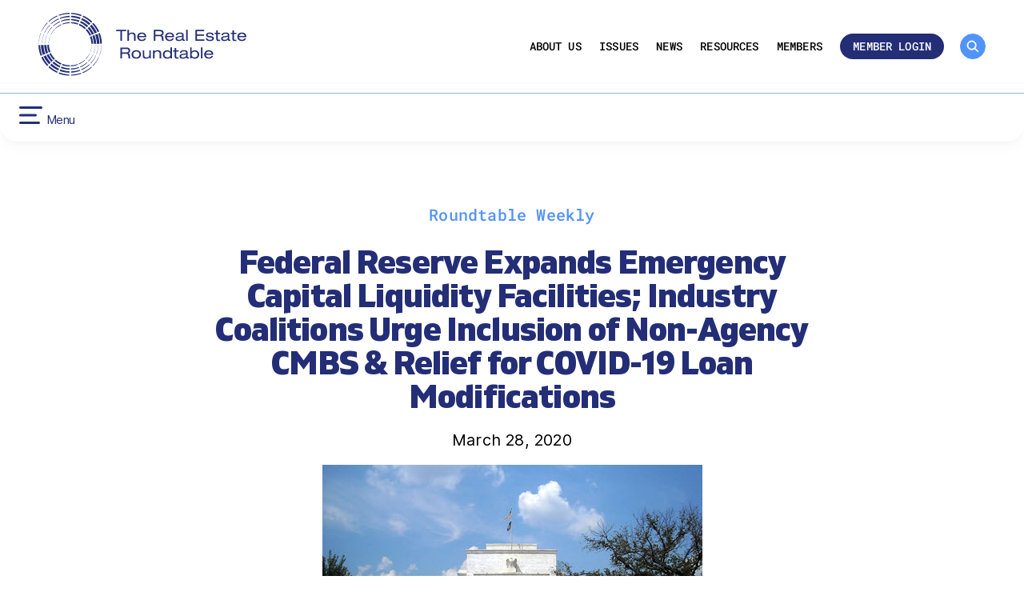

--- FILE ---
content_type: text/html; charset=UTF-8
request_url: https://www.rer.org/federal-reserve-expands-emergency-capital-liquidity-facilities-industry-coalitions-urge-inclusion-of-non-agency-cmbs-relief-for-covid-19-loan-modifications/
body_size: 45810
content:
<!doctype html>
<html lang="en-US">
<head>
	<meta charset="UTF-8"><script type="text/javascript">(window.NREUM||(NREUM={})).init={privacy:{cookies_enabled:true},ajax:{deny_list:["bam.nr-data.net"]},feature_flags:["soft_nav"],distributed_tracing:{enabled:true}};(window.NREUM||(NREUM={})).loader_config={agentID:"1103287605",accountID:"4217485",trustKey:"66686",xpid:"UAQGVlJbDRABVFFXAwgEX1YG",licenseKey:"NRJS-8a82638ef37dac56b41",applicationID:"1005493927",browserID:"1103287605"};;/*! For license information please see nr-loader-spa-1.308.0.min.js.LICENSE.txt */
(()=>{var e,t,r={384:(e,t,r)=>{"use strict";r.d(t,{NT:()=>a,US:()=>u,Zm:()=>o,bQ:()=>d,dV:()=>c,pV:()=>l});var n=r(6154),i=r(1863),s=r(1910);const a={beacon:"bam.nr-data.net",errorBeacon:"bam.nr-data.net"};function o(){return n.gm.NREUM||(n.gm.NREUM={}),void 0===n.gm.newrelic&&(n.gm.newrelic=n.gm.NREUM),n.gm.NREUM}function c(){let e=o();return e.o||(e.o={ST:n.gm.setTimeout,SI:n.gm.setImmediate||n.gm.setInterval,CT:n.gm.clearTimeout,XHR:n.gm.XMLHttpRequest,REQ:n.gm.Request,EV:n.gm.Event,PR:n.gm.Promise,MO:n.gm.MutationObserver,FETCH:n.gm.fetch,WS:n.gm.WebSocket},(0,s.i)(...Object.values(e.o))),e}function d(e,t){let r=o();r.initializedAgents??={},t.initializedAt={ms:(0,i.t)(),date:new Date},r.initializedAgents[e]=t}function u(e,t){o()[e]=t}function l(){return function(){let e=o();const t=e.info||{};e.info={beacon:a.beacon,errorBeacon:a.errorBeacon,...t}}(),function(){let e=o();const t=e.init||{};e.init={...t}}(),c(),function(){let e=o();const t=e.loader_config||{};e.loader_config={...t}}(),o()}},782:(e,t,r)=>{"use strict";r.d(t,{T:()=>n});const n=r(860).K7.pageViewTiming},860:(e,t,r)=>{"use strict";r.d(t,{$J:()=>u,K7:()=>c,P3:()=>d,XX:()=>i,Yy:()=>o,df:()=>s,qY:()=>n,v4:()=>a});const n="events",i="jserrors",s="browser/blobs",a="rum",o="browser/logs",c={ajax:"ajax",genericEvents:"generic_events",jserrors:i,logging:"logging",metrics:"metrics",pageAction:"page_action",pageViewEvent:"page_view_event",pageViewTiming:"page_view_timing",sessionReplay:"session_replay",sessionTrace:"session_trace",softNav:"soft_navigations",spa:"spa"},d={[c.pageViewEvent]:1,[c.pageViewTiming]:2,[c.metrics]:3,[c.jserrors]:4,[c.spa]:5,[c.ajax]:6,[c.sessionTrace]:7,[c.softNav]:8,[c.sessionReplay]:9,[c.logging]:10,[c.genericEvents]:11},u={[c.pageViewEvent]:a,[c.pageViewTiming]:n,[c.ajax]:n,[c.spa]:n,[c.softNav]:n,[c.metrics]:i,[c.jserrors]:i,[c.sessionTrace]:s,[c.sessionReplay]:s,[c.logging]:o,[c.genericEvents]:"ins"}},944:(e,t,r)=>{"use strict";r.d(t,{R:()=>i});var n=r(3241);function i(e,t){"function"==typeof console.debug&&(console.debug("New Relic Warning: https://github.com/newrelic/newrelic-browser-agent/blob/main/docs/warning-codes.md#".concat(e),t),(0,n.W)({agentIdentifier:null,drained:null,type:"data",name:"warn",feature:"warn",data:{code:e,secondary:t}}))}},993:(e,t,r)=>{"use strict";r.d(t,{A$:()=>s,ET:()=>a,TZ:()=>o,p_:()=>i});var n=r(860);const i={ERROR:"ERROR",WARN:"WARN",INFO:"INFO",DEBUG:"DEBUG",TRACE:"TRACE"},s={OFF:0,ERROR:1,WARN:2,INFO:3,DEBUG:4,TRACE:5},a="log",o=n.K7.logging},1541:(e,t,r)=>{"use strict";r.d(t,{U:()=>i,f:()=>n});const n={MFE:"MFE",BA:"BA"};function i(e,t){if(2!==t?.harvestEndpointVersion)return{};const r=t.agentRef.runtime.appMetadata.agents[0].entityGuid;return e?{"source.id":e.id,"source.name":e.name,"source.type":e.type,"parent.id":e.parent?.id||r,"parent.type":e.parent?.type||n.BA}:{"entity.guid":r,appId:t.agentRef.info.applicationID}}},1687:(e,t,r)=>{"use strict";r.d(t,{Ak:()=>d,Ze:()=>h,x3:()=>u});var n=r(3241),i=r(7836),s=r(3606),a=r(860),o=r(2646);const c={};function d(e,t){const r={staged:!1,priority:a.P3[t]||0};l(e),c[e].get(t)||c[e].set(t,r)}function u(e,t){e&&c[e]&&(c[e].get(t)&&c[e].delete(t),p(e,t,!1),c[e].size&&f(e))}function l(e){if(!e)throw new Error("agentIdentifier required");c[e]||(c[e]=new Map)}function h(e="",t="feature",r=!1){if(l(e),!e||!c[e].get(t)||r)return p(e,t);c[e].get(t).staged=!0,f(e)}function f(e){const t=Array.from(c[e]);t.every(([e,t])=>t.staged)&&(t.sort((e,t)=>e[1].priority-t[1].priority),t.forEach(([t])=>{c[e].delete(t),p(e,t)}))}function p(e,t,r=!0){const a=e?i.ee.get(e):i.ee,c=s.i.handlers;if(!a.aborted&&a.backlog&&c){if((0,n.W)({agentIdentifier:e,type:"lifecycle",name:"drain",feature:t}),r){const e=a.backlog[t],r=c[t];if(r){for(let t=0;e&&t<e.length;++t)g(e[t],r);Object.entries(r).forEach(([e,t])=>{Object.values(t||{}).forEach(t=>{t[0]?.on&&t[0]?.context()instanceof o.y&&t[0].on(e,t[1])})})}}a.isolatedBacklog||delete c[t],a.backlog[t]=null,a.emit("drain-"+t,[])}}function g(e,t){var r=e[1];Object.values(t[r]||{}).forEach(t=>{var r=e[0];if(t[0]===r){var n=t[1],i=e[3],s=e[2];n.apply(i,s)}})}},1738:(e,t,r)=>{"use strict";r.d(t,{U:()=>f,Y:()=>h});var n=r(3241),i=r(9908),s=r(1863),a=r(944),o=r(5701),c=r(3969),d=r(8362),u=r(860),l=r(4261);function h(e,t,r,s){const h=s||r;!h||h[e]&&h[e]!==d.d.prototype[e]||(h[e]=function(){(0,i.p)(c.xV,["API/"+e+"/called"],void 0,u.K7.metrics,r.ee),(0,n.W)({agentIdentifier:r.agentIdentifier,drained:!!o.B?.[r.agentIdentifier],type:"data",name:"api",feature:l.Pl+e,data:{}});try{return t.apply(this,arguments)}catch(e){(0,a.R)(23,e)}})}function f(e,t,r,n,a){const o=e.info;null===r?delete o.jsAttributes[t]:o.jsAttributes[t]=r,(a||null===r)&&(0,i.p)(l.Pl+n,[(0,s.t)(),t,r],void 0,"session",e.ee)}},1741:(e,t,r)=>{"use strict";r.d(t,{W:()=>s});var n=r(944),i=r(4261);class s{#e(e,...t){if(this[e]!==s.prototype[e])return this[e](...t);(0,n.R)(35,e)}addPageAction(e,t){return this.#e(i.hG,e,t)}register(e){return this.#e(i.eY,e)}recordCustomEvent(e,t){return this.#e(i.fF,e,t)}setPageViewName(e,t){return this.#e(i.Fw,e,t)}setCustomAttribute(e,t,r){return this.#e(i.cD,e,t,r)}noticeError(e,t){return this.#e(i.o5,e,t)}setUserId(e,t=!1){return this.#e(i.Dl,e,t)}setApplicationVersion(e){return this.#e(i.nb,e)}setErrorHandler(e){return this.#e(i.bt,e)}addRelease(e,t){return this.#e(i.k6,e,t)}log(e,t){return this.#e(i.$9,e,t)}start(){return this.#e(i.d3)}finished(e){return this.#e(i.BL,e)}recordReplay(){return this.#e(i.CH)}pauseReplay(){return this.#e(i.Tb)}addToTrace(e){return this.#e(i.U2,e)}setCurrentRouteName(e){return this.#e(i.PA,e)}interaction(e){return this.#e(i.dT,e)}wrapLogger(e,t,r){return this.#e(i.Wb,e,t,r)}measure(e,t){return this.#e(i.V1,e,t)}consent(e){return this.#e(i.Pv,e)}}},1863:(e,t,r)=>{"use strict";function n(){return Math.floor(performance.now())}r.d(t,{t:()=>n})},1910:(e,t,r)=>{"use strict";r.d(t,{i:()=>s});var n=r(944);const i=new Map;function s(...e){return e.every(e=>{if(i.has(e))return i.get(e);const t="function"==typeof e?e.toString():"",r=t.includes("[native code]"),s=t.includes("nrWrapper");return r||s||(0,n.R)(64,e?.name||t),i.set(e,r),r})}},2555:(e,t,r)=>{"use strict";r.d(t,{D:()=>o,f:()=>a});var n=r(384),i=r(8122);const s={beacon:n.NT.beacon,errorBeacon:n.NT.errorBeacon,licenseKey:void 0,applicationID:void 0,sa:void 0,queueTime:void 0,applicationTime:void 0,ttGuid:void 0,user:void 0,account:void 0,product:void 0,extra:void 0,jsAttributes:{},userAttributes:void 0,atts:void 0,transactionName:void 0,tNamePlain:void 0};function a(e){try{return!!e.licenseKey&&!!e.errorBeacon&&!!e.applicationID}catch(e){return!1}}const o=e=>(0,i.a)(e,s)},2614:(e,t,r)=>{"use strict";r.d(t,{BB:()=>a,H3:()=>n,g:()=>d,iL:()=>c,tS:()=>o,uh:()=>i,wk:()=>s});const n="NRBA",i="SESSION",s=144e5,a=18e5,o={STARTED:"session-started",PAUSE:"session-pause",RESET:"session-reset",RESUME:"session-resume",UPDATE:"session-update"},c={SAME_TAB:"same-tab",CROSS_TAB:"cross-tab"},d={OFF:0,FULL:1,ERROR:2}},2646:(e,t,r)=>{"use strict";r.d(t,{y:()=>n});class n{constructor(e){this.contextId=e}}},2843:(e,t,r)=>{"use strict";r.d(t,{G:()=>s,u:()=>i});var n=r(3878);function i(e,t=!1,r,i){(0,n.DD)("visibilitychange",function(){if(t)return void("hidden"===document.visibilityState&&e());e(document.visibilityState)},r,i)}function s(e,t,r){(0,n.sp)("pagehide",e,t,r)}},3241:(e,t,r)=>{"use strict";r.d(t,{W:()=>s});var n=r(6154);const i="newrelic";function s(e={}){try{n.gm.dispatchEvent(new CustomEvent(i,{detail:e}))}catch(e){}}},3304:(e,t,r)=>{"use strict";r.d(t,{A:()=>s});var n=r(7836);const i=()=>{const e=new WeakSet;return(t,r)=>{if("object"==typeof r&&null!==r){if(e.has(r))return;e.add(r)}return r}};function s(e){try{return JSON.stringify(e,i())??""}catch(e){try{n.ee.emit("internal-error",[e])}catch(e){}return""}}},3333:(e,t,r)=>{"use strict";r.d(t,{$v:()=>u,TZ:()=>n,Xh:()=>c,Zp:()=>i,kd:()=>d,mq:()=>o,nf:()=>a,qN:()=>s});const n=r(860).K7.genericEvents,i=["auxclick","click","copy","keydown","paste","scrollend"],s=["focus","blur"],a=4,o=1e3,c=2e3,d=["PageAction","UserAction","BrowserPerformance"],u={RESOURCES:"experimental.resources",REGISTER:"register"}},3434:(e,t,r)=>{"use strict";r.d(t,{Jt:()=>s,YM:()=>d});var n=r(7836),i=r(5607);const s="nr@original:".concat(i.W),a=50;var o=Object.prototype.hasOwnProperty,c=!1;function d(e,t){return e||(e=n.ee),r.inPlace=function(e,t,n,i,s){n||(n="");const a="-"===n.charAt(0);for(let o=0;o<t.length;o++){const c=t[o],d=e[c];l(d)||(e[c]=r(d,a?c+n:n,i,c,s))}},r.flag=s,r;function r(t,r,n,c,d){return l(t)?t:(r||(r=""),nrWrapper[s]=t,function(e,t,r){if(Object.defineProperty&&Object.keys)try{return Object.keys(e).forEach(function(r){Object.defineProperty(t,r,{get:function(){return e[r]},set:function(t){return e[r]=t,t}})}),t}catch(e){u([e],r)}for(var n in e)o.call(e,n)&&(t[n]=e[n])}(t,nrWrapper,e),nrWrapper);function nrWrapper(){var s,o,l,h;let f;try{o=this,s=[...arguments],l="function"==typeof n?n(s,o):n||{}}catch(t){u([t,"",[s,o,c],l],e)}i(r+"start",[s,o,c],l,d);const p=performance.now();let g;try{return h=t.apply(o,s),g=performance.now(),h}catch(e){throw g=performance.now(),i(r+"err",[s,o,e],l,d),f=e,f}finally{const e=g-p,t={start:p,end:g,duration:e,isLongTask:e>=a,methodName:c,thrownError:f};t.isLongTask&&i("long-task",[t,o],l,d),i(r+"end",[s,o,h],l,d)}}}function i(r,n,i,s){if(!c||t){var a=c;c=!0;try{e.emit(r,n,i,t,s)}catch(t){u([t,r,n,i],e)}c=a}}}function u(e,t){t||(t=n.ee);try{t.emit("internal-error",e)}catch(e){}}function l(e){return!(e&&"function"==typeof e&&e.apply&&!e[s])}},3606:(e,t,r)=>{"use strict";r.d(t,{i:()=>s});var n=r(9908);s.on=a;var i=s.handlers={};function s(e,t,r,s){a(s||n.d,i,e,t,r)}function a(e,t,r,i,s){s||(s="feature"),e||(e=n.d);var a=t[s]=t[s]||{};(a[r]=a[r]||[]).push([e,i])}},3738:(e,t,r)=>{"use strict";r.d(t,{He:()=>i,Kp:()=>o,Lc:()=>d,Rz:()=>u,TZ:()=>n,bD:()=>s,d3:()=>a,jx:()=>l,sl:()=>h,uP:()=>c});const n=r(860).K7.sessionTrace,i="bstResource",s="resource",a="-start",o="-end",c="fn"+a,d="fn"+o,u="pushState",l=1e3,h=3e4},3785:(e,t,r)=>{"use strict";r.d(t,{R:()=>c,b:()=>d});var n=r(9908),i=r(1863),s=r(860),a=r(3969),o=r(993);function c(e,t,r={},c=o.p_.INFO,d=!0,u,l=(0,i.t)()){(0,n.p)(a.xV,["API/logging/".concat(c.toLowerCase(),"/called")],void 0,s.K7.metrics,e),(0,n.p)(o.ET,[l,t,r,c,d,u],void 0,s.K7.logging,e)}function d(e){return"string"==typeof e&&Object.values(o.p_).some(t=>t===e.toUpperCase().trim())}},3878:(e,t,r)=>{"use strict";function n(e,t){return{capture:e,passive:!1,signal:t}}function i(e,t,r=!1,i){window.addEventListener(e,t,n(r,i))}function s(e,t,r=!1,i){document.addEventListener(e,t,n(r,i))}r.d(t,{DD:()=>s,jT:()=>n,sp:()=>i})},3962:(e,t,r)=>{"use strict";r.d(t,{AM:()=>a,O2:()=>l,OV:()=>s,Qu:()=>h,TZ:()=>c,ih:()=>f,pP:()=>o,t1:()=>u,tC:()=>i,wD:()=>d});var n=r(860);const i=["click","keydown","submit"],s="popstate",a="api",o="initialPageLoad",c=n.K7.softNav,d=5e3,u=500,l={INITIAL_PAGE_LOAD:"",ROUTE_CHANGE:1,UNSPECIFIED:2},h={INTERACTION:1,AJAX:2,CUSTOM_END:3,CUSTOM_TRACER:4},f={IP:"in progress",PF:"pending finish",FIN:"finished",CAN:"cancelled"}},3969:(e,t,r)=>{"use strict";r.d(t,{TZ:()=>n,XG:()=>o,rs:()=>i,xV:()=>a,z_:()=>s});const n=r(860).K7.metrics,i="sm",s="cm",a="storeSupportabilityMetrics",o="storeEventMetrics"},4234:(e,t,r)=>{"use strict";r.d(t,{W:()=>s});var n=r(7836),i=r(1687);class s{constructor(e,t){this.agentIdentifier=e,this.ee=n.ee.get(e),this.featureName=t,this.blocked=!1}deregisterDrain(){(0,i.x3)(this.agentIdentifier,this.featureName)}}},4261:(e,t,r)=>{"use strict";r.d(t,{$9:()=>u,BL:()=>c,CH:()=>p,Dl:()=>R,Fw:()=>w,PA:()=>v,Pl:()=>n,Pv:()=>A,Tb:()=>h,U2:()=>a,V1:()=>E,Wb:()=>T,bt:()=>y,cD:()=>b,d3:()=>x,dT:()=>d,eY:()=>g,fF:()=>f,hG:()=>s,hw:()=>i,k6:()=>o,nb:()=>m,o5:()=>l});const n="api-",i=n+"ixn-",s="addPageAction",a="addToTrace",o="addRelease",c="finished",d="interaction",u="log",l="noticeError",h="pauseReplay",f="recordCustomEvent",p="recordReplay",g="register",m="setApplicationVersion",v="setCurrentRouteName",b="setCustomAttribute",y="setErrorHandler",w="setPageViewName",R="setUserId",x="start",T="wrapLogger",E="measure",A="consent"},5205:(e,t,r)=>{"use strict";r.d(t,{j:()=>S});var n=r(384),i=r(1741);var s=r(2555),a=r(3333);const o=e=>{if(!e||"string"!=typeof e)return!1;try{document.createDocumentFragment().querySelector(e)}catch{return!1}return!0};var c=r(2614),d=r(944),u=r(8122);const l="[data-nr-mask]",h=e=>(0,u.a)(e,(()=>{const e={feature_flags:[],experimental:{allow_registered_children:!1,resources:!1},mask_selector:"*",block_selector:"[data-nr-block]",mask_input_options:{color:!1,date:!1,"datetime-local":!1,email:!1,month:!1,number:!1,range:!1,search:!1,tel:!1,text:!1,time:!1,url:!1,week:!1,textarea:!1,select:!1,password:!0}};return{ajax:{deny_list:void 0,block_internal:!0,enabled:!0,autoStart:!0},api:{get allow_registered_children(){return e.feature_flags.includes(a.$v.REGISTER)||e.experimental.allow_registered_children},set allow_registered_children(t){e.experimental.allow_registered_children=t},duplicate_registered_data:!1},browser_consent_mode:{enabled:!1},distributed_tracing:{enabled:void 0,exclude_newrelic_header:void 0,cors_use_newrelic_header:void 0,cors_use_tracecontext_headers:void 0,allowed_origins:void 0},get feature_flags(){return e.feature_flags},set feature_flags(t){e.feature_flags=t},generic_events:{enabled:!0,autoStart:!0},harvest:{interval:30},jserrors:{enabled:!0,autoStart:!0},logging:{enabled:!0,autoStart:!0},metrics:{enabled:!0,autoStart:!0},obfuscate:void 0,page_action:{enabled:!0},page_view_event:{enabled:!0,autoStart:!0},page_view_timing:{enabled:!0,autoStart:!0},performance:{capture_marks:!1,capture_measures:!1,capture_detail:!0,resources:{get enabled(){return e.feature_flags.includes(a.$v.RESOURCES)||e.experimental.resources},set enabled(t){e.experimental.resources=t},asset_types:[],first_party_domains:[],ignore_newrelic:!0}},privacy:{cookies_enabled:!0},proxy:{assets:void 0,beacon:void 0},session:{expiresMs:c.wk,inactiveMs:c.BB},session_replay:{autoStart:!0,enabled:!1,preload:!1,sampling_rate:10,error_sampling_rate:100,collect_fonts:!1,inline_images:!1,fix_stylesheets:!0,mask_all_inputs:!0,get mask_text_selector(){return e.mask_selector},set mask_text_selector(t){o(t)?e.mask_selector="".concat(t,",").concat(l):""===t||null===t?e.mask_selector=l:(0,d.R)(5,t)},get block_class(){return"nr-block"},get ignore_class(){return"nr-ignore"},get mask_text_class(){return"nr-mask"},get block_selector(){return e.block_selector},set block_selector(t){o(t)?e.block_selector+=",".concat(t):""!==t&&(0,d.R)(6,t)},get mask_input_options(){return e.mask_input_options},set mask_input_options(t){t&&"object"==typeof t?e.mask_input_options={...t,password:!0}:(0,d.R)(7,t)}},session_trace:{enabled:!0,autoStart:!0},soft_navigations:{enabled:!0,autoStart:!0},spa:{enabled:!0,autoStart:!0},ssl:void 0,user_actions:{enabled:!0,elementAttributes:["id","className","tagName","type"]}}})());var f=r(6154),p=r(9324);let g=0;const m={buildEnv:p.F3,distMethod:p.Xs,version:p.xv,originTime:f.WN},v={consented:!1},b={appMetadata:{},get consented(){return this.session?.state?.consent||v.consented},set consented(e){v.consented=e},customTransaction:void 0,denyList:void 0,disabled:!1,harvester:void 0,isolatedBacklog:!1,isRecording:!1,loaderType:void 0,maxBytes:3e4,obfuscator:void 0,onerror:void 0,ptid:void 0,releaseIds:{},session:void 0,timeKeeper:void 0,registeredEntities:[],jsAttributesMetadata:{bytes:0},get harvestCount(){return++g}},y=e=>{const t=(0,u.a)(e,b),r=Object.keys(m).reduce((e,t)=>(e[t]={value:m[t],writable:!1,configurable:!0,enumerable:!0},e),{});return Object.defineProperties(t,r)};var w=r(5701);const R=e=>{const t=e.startsWith("http");e+="/",r.p=t?e:"https://"+e};var x=r(7836),T=r(3241);const E={accountID:void 0,trustKey:void 0,agentID:void 0,licenseKey:void 0,applicationID:void 0,xpid:void 0},A=e=>(0,u.a)(e,E),_=new Set;function S(e,t={},r,a){let{init:o,info:c,loader_config:d,runtime:u={},exposed:l=!0}=t;if(!c){const e=(0,n.pV)();o=e.init,c=e.info,d=e.loader_config}e.init=h(o||{}),e.loader_config=A(d||{}),c.jsAttributes??={},f.bv&&(c.jsAttributes.isWorker=!0),e.info=(0,s.D)(c);const p=e.init,g=[c.beacon,c.errorBeacon];_.has(e.agentIdentifier)||(p.proxy.assets&&(R(p.proxy.assets),g.push(p.proxy.assets)),p.proxy.beacon&&g.push(p.proxy.beacon),e.beacons=[...g],function(e){const t=(0,n.pV)();Object.getOwnPropertyNames(i.W.prototype).forEach(r=>{const n=i.W.prototype[r];if("function"!=typeof n||"constructor"===n)return;let s=t[r];e[r]&&!1!==e.exposed&&"micro-agent"!==e.runtime?.loaderType&&(t[r]=(...t)=>{const n=e[r](...t);return s?s(...t):n})})}(e),(0,n.US)("activatedFeatures",w.B)),u.denyList=[...p.ajax.deny_list||[],...p.ajax.block_internal?g:[]],u.ptid=e.agentIdentifier,u.loaderType=r,e.runtime=y(u),_.has(e.agentIdentifier)||(e.ee=x.ee.get(e.agentIdentifier),e.exposed=l,(0,T.W)({agentIdentifier:e.agentIdentifier,drained:!!w.B?.[e.agentIdentifier],type:"lifecycle",name:"initialize",feature:void 0,data:e.config})),_.add(e.agentIdentifier)}},5270:(e,t,r)=>{"use strict";r.d(t,{Aw:()=>a,SR:()=>s,rF:()=>o});var n=r(384),i=r(7767);function s(e){return!!(0,n.dV)().o.MO&&(0,i.V)(e)&&!0===e?.session_trace.enabled}function a(e){return!0===e?.session_replay.preload&&s(e)}function o(e,t){try{if("string"==typeof t?.type){if("password"===t.type.toLowerCase())return"*".repeat(e?.length||0);if(void 0!==t?.dataset?.nrUnmask||t?.classList?.contains("nr-unmask"))return e}}catch(e){}return"string"==typeof e?e.replace(/[\S]/g,"*"):"*".repeat(e?.length||0)}},5289:(e,t,r)=>{"use strict";r.d(t,{GG:()=>a,Qr:()=>c,sB:()=>o});var n=r(3878),i=r(6389);function s(){return"undefined"==typeof document||"complete"===document.readyState}function a(e,t){if(s())return e();const r=(0,i.J)(e),a=setInterval(()=>{s()&&(clearInterval(a),r())},500);(0,n.sp)("load",r,t)}function o(e){if(s())return e();(0,n.DD)("DOMContentLoaded",e)}function c(e){if(s())return e();(0,n.sp)("popstate",e)}},5607:(e,t,r)=>{"use strict";r.d(t,{W:()=>n});const n=(0,r(9566).bz)()},5701:(e,t,r)=>{"use strict";r.d(t,{B:()=>s,t:()=>a});var n=r(3241);const i=new Set,s={};function a(e,t){const r=t.agentIdentifier;s[r]??={},e&&"object"==typeof e&&(i.has(r)||(t.ee.emit("rumresp",[e]),s[r]=e,i.add(r),(0,n.W)({agentIdentifier:r,loaded:!0,drained:!0,type:"lifecycle",name:"load",feature:void 0,data:e})))}},6154:(e,t,r)=>{"use strict";r.d(t,{OF:()=>d,RI:()=>i,WN:()=>h,bv:()=>s,eN:()=>f,gm:()=>a,lR:()=>l,m:()=>c,mw:()=>o,sb:()=>u});var n=r(1863);const i="undefined"!=typeof window&&!!window.document,s="undefined"!=typeof WorkerGlobalScope&&("undefined"!=typeof self&&self instanceof WorkerGlobalScope&&self.navigator instanceof WorkerNavigator||"undefined"!=typeof globalThis&&globalThis instanceof WorkerGlobalScope&&globalThis.navigator instanceof WorkerNavigator),a=i?window:"undefined"!=typeof WorkerGlobalScope&&("undefined"!=typeof self&&self instanceof WorkerGlobalScope&&self||"undefined"!=typeof globalThis&&globalThis instanceof WorkerGlobalScope&&globalThis),o=Boolean("hidden"===a?.document?.visibilityState),c=""+a?.location,d=/iPad|iPhone|iPod/.test(a.navigator?.userAgent),u=d&&"undefined"==typeof SharedWorker,l=(()=>{const e=a.navigator?.userAgent?.match(/Firefox[/\s](\d+\.\d+)/);return Array.isArray(e)&&e.length>=2?+e[1]:0})(),h=Date.now()-(0,n.t)(),f=()=>"undefined"!=typeof PerformanceNavigationTiming&&a?.performance?.getEntriesByType("navigation")?.[0]?.responseStart},6344:(e,t,r)=>{"use strict";r.d(t,{BB:()=>u,Qb:()=>l,TZ:()=>i,Ug:()=>a,Vh:()=>s,_s:()=>o,bc:()=>d,yP:()=>c});var n=r(2614);const i=r(860).K7.sessionReplay,s="errorDuringReplay",a=.12,o={DomContentLoaded:0,Load:1,FullSnapshot:2,IncrementalSnapshot:3,Meta:4,Custom:5},c={[n.g.ERROR]:15e3,[n.g.FULL]:3e5,[n.g.OFF]:0},d={RESET:{message:"Session was reset",sm:"Reset"},IMPORT:{message:"Recorder failed to import",sm:"Import"},TOO_MANY:{message:"429: Too Many Requests",sm:"Too-Many"},TOO_BIG:{message:"Payload was too large",sm:"Too-Big"},CROSS_TAB:{message:"Session Entity was set to OFF on another tab",sm:"Cross-Tab"},ENTITLEMENTS:{message:"Session Replay is not allowed and will not be started",sm:"Entitlement"}},u=5e3,l={API:"api",RESUME:"resume",SWITCH_TO_FULL:"switchToFull",INITIALIZE:"initialize",PRELOAD:"preload"}},6389:(e,t,r)=>{"use strict";function n(e,t=500,r={}){const n=r?.leading||!1;let i;return(...r)=>{n&&void 0===i&&(e.apply(this,r),i=setTimeout(()=>{i=clearTimeout(i)},t)),n||(clearTimeout(i),i=setTimeout(()=>{e.apply(this,r)},t))}}function i(e){let t=!1;return(...r)=>{t||(t=!0,e.apply(this,r))}}r.d(t,{J:()=>i,s:()=>n})},6630:(e,t,r)=>{"use strict";r.d(t,{T:()=>n});const n=r(860).K7.pageViewEvent},6774:(e,t,r)=>{"use strict";r.d(t,{T:()=>n});const n=r(860).K7.jserrors},7295:(e,t,r)=>{"use strict";r.d(t,{Xv:()=>a,gX:()=>i,iW:()=>s});var n=[];function i(e){if(!e||s(e))return!1;if(0===n.length)return!0;if("*"===n[0].hostname)return!1;for(var t=0;t<n.length;t++){var r=n[t];if(r.hostname.test(e.hostname)&&r.pathname.test(e.pathname))return!1}return!0}function s(e){return void 0===e.hostname}function a(e){if(n=[],e&&e.length)for(var t=0;t<e.length;t++){let r=e[t];if(!r)continue;if("*"===r)return void(n=[{hostname:"*"}]);0===r.indexOf("http://")?r=r.substring(7):0===r.indexOf("https://")&&(r=r.substring(8));const i=r.indexOf("/");let s,a;i>0?(s=r.substring(0,i),a=r.substring(i)):(s=r,a="*");let[c]=s.split(":");n.push({hostname:o(c),pathname:o(a,!0)})}}function o(e,t=!1){const r=e.replace(/[.+?^${}()|[\]\\]/g,e=>"\\"+e).replace(/\*/g,".*?");return new RegExp((t?"^":"")+r+"$")}},7485:(e,t,r)=>{"use strict";r.d(t,{D:()=>i});var n=r(6154);function i(e){if(0===(e||"").indexOf("data:"))return{protocol:"data"};try{const t=new URL(e,location.href),r={port:t.port,hostname:t.hostname,pathname:t.pathname,search:t.search,protocol:t.protocol.slice(0,t.protocol.indexOf(":")),sameOrigin:t.protocol===n.gm?.location?.protocol&&t.host===n.gm?.location?.host};return r.port&&""!==r.port||("http:"===t.protocol&&(r.port="80"),"https:"===t.protocol&&(r.port="443")),r.pathname&&""!==r.pathname?r.pathname.startsWith("/")||(r.pathname="/".concat(r.pathname)):r.pathname="/",r}catch(e){return{}}}},7699:(e,t,r)=>{"use strict";r.d(t,{It:()=>s,KC:()=>o,No:()=>i,qh:()=>a});var n=r(860);const i=16e3,s=1e6,a="SESSION_ERROR",o={[n.K7.logging]:!0,[n.K7.genericEvents]:!1,[n.K7.jserrors]:!1,[n.K7.ajax]:!1}},7767:(e,t,r)=>{"use strict";r.d(t,{V:()=>i});var n=r(6154);const i=e=>n.RI&&!0===e?.privacy.cookies_enabled},7836:(e,t,r)=>{"use strict";r.d(t,{P:()=>o,ee:()=>c});var n=r(384),i=r(8990),s=r(2646),a=r(5607);const o="nr@context:".concat(a.W),c=function e(t,r){var n={},a={},u={},l=!1;try{l=16===r.length&&d.initializedAgents?.[r]?.runtime.isolatedBacklog}catch(e){}var h={on:p,addEventListener:p,removeEventListener:function(e,t){var r=n[e];if(!r)return;for(var i=0;i<r.length;i++)r[i]===t&&r.splice(i,1)},emit:function(e,r,n,i,s){!1!==s&&(s=!0);if(c.aborted&&!i)return;t&&s&&t.emit(e,r,n);var o=f(n);g(e).forEach(e=>{e.apply(o,r)});var d=v()[a[e]];d&&d.push([h,e,r,o]);return o},get:m,listeners:g,context:f,buffer:function(e,t){const r=v();if(t=t||"feature",h.aborted)return;Object.entries(e||{}).forEach(([e,n])=>{a[n]=t,t in r||(r[t]=[])})},abort:function(){h._aborted=!0,Object.keys(h.backlog).forEach(e=>{delete h.backlog[e]})},isBuffering:function(e){return!!v()[a[e]]},debugId:r,backlog:l?{}:t&&"object"==typeof t.backlog?t.backlog:{},isolatedBacklog:l};return Object.defineProperty(h,"aborted",{get:()=>{let e=h._aborted||!1;return e||(t&&(e=t.aborted),e)}}),h;function f(e){return e&&e instanceof s.y?e:e?(0,i.I)(e,o,()=>new s.y(o)):new s.y(o)}function p(e,t){n[e]=g(e).concat(t)}function g(e){return n[e]||[]}function m(t){return u[t]=u[t]||e(h,t)}function v(){return h.backlog}}(void 0,"globalEE"),d=(0,n.Zm)();d.ee||(d.ee=c)},8122:(e,t,r)=>{"use strict";r.d(t,{a:()=>i});var n=r(944);function i(e,t){try{if(!e||"object"!=typeof e)return(0,n.R)(3);if(!t||"object"!=typeof t)return(0,n.R)(4);const r=Object.create(Object.getPrototypeOf(t),Object.getOwnPropertyDescriptors(t)),s=0===Object.keys(r).length?e:r;for(let a in s)if(void 0!==e[a])try{if(null===e[a]){r[a]=null;continue}Array.isArray(e[a])&&Array.isArray(t[a])?r[a]=Array.from(new Set([...e[a],...t[a]])):"object"==typeof e[a]&&"object"==typeof t[a]?r[a]=i(e[a],t[a]):r[a]=e[a]}catch(e){r[a]||(0,n.R)(1,e)}return r}catch(e){(0,n.R)(2,e)}}},8139:(e,t,r)=>{"use strict";r.d(t,{u:()=>h});var n=r(7836),i=r(3434),s=r(8990),a=r(6154);const o={},c=a.gm.XMLHttpRequest,d="addEventListener",u="removeEventListener",l="nr@wrapped:".concat(n.P);function h(e){var t=function(e){return(e||n.ee).get("events")}(e);if(o[t.debugId]++)return t;o[t.debugId]=1;var r=(0,i.YM)(t,!0);function h(e){r.inPlace(e,[d,u],"-",p)}function p(e,t){return e[1]}return"getPrototypeOf"in Object&&(a.RI&&f(document,h),c&&f(c.prototype,h),f(a.gm,h)),t.on(d+"-start",function(e,t){var n=e[1];if(null!==n&&("function"==typeof n||"object"==typeof n)&&"newrelic"!==e[0]){var i=(0,s.I)(n,l,function(){var e={object:function(){if("function"!=typeof n.handleEvent)return;return n.handleEvent.apply(n,arguments)},function:n}[typeof n];return e?r(e,"fn-",null,e.name||"anonymous"):n});this.wrapped=e[1]=i}}),t.on(u+"-start",function(e){e[1]=this.wrapped||e[1]}),t}function f(e,t,...r){let n=e;for(;"object"==typeof n&&!Object.prototype.hasOwnProperty.call(n,d);)n=Object.getPrototypeOf(n);n&&t(n,...r)}},8362:(e,t,r)=>{"use strict";r.d(t,{d:()=>s});var n=r(9566),i=r(1741);class s extends i.W{agentIdentifier=(0,n.LA)(16)}},8374:(e,t,r)=>{r.nc=(()=>{try{return document?.currentScript?.nonce}catch(e){}return""})()},8990:(e,t,r)=>{"use strict";r.d(t,{I:()=>i});var n=Object.prototype.hasOwnProperty;function i(e,t,r){if(n.call(e,t))return e[t];var i=r();if(Object.defineProperty&&Object.keys)try{return Object.defineProperty(e,t,{value:i,writable:!0,enumerable:!1}),i}catch(e){}return e[t]=i,i}},9119:(e,t,r)=>{"use strict";r.d(t,{L:()=>s});var n=/([^?#]*)[^#]*(#[^?]*|$).*/,i=/([^?#]*)().*/;function s(e,t){return e?e.replace(t?n:i,"$1$2"):e}},9300:(e,t,r)=>{"use strict";r.d(t,{T:()=>n});const n=r(860).K7.ajax},9324:(e,t,r)=>{"use strict";r.d(t,{AJ:()=>a,F3:()=>i,Xs:()=>s,Yq:()=>o,xv:()=>n});const n="1.308.0",i="PROD",s="CDN",a="@newrelic/rrweb",o="1.0.1"},9566:(e,t,r)=>{"use strict";r.d(t,{LA:()=>o,ZF:()=>c,bz:()=>a,el:()=>d});var n=r(6154);const i="xxxxxxxx-xxxx-4xxx-yxxx-xxxxxxxxxxxx";function s(e,t){return e?15&e[t]:16*Math.random()|0}function a(){const e=n.gm?.crypto||n.gm?.msCrypto;let t,r=0;return e&&e.getRandomValues&&(t=e.getRandomValues(new Uint8Array(30))),i.split("").map(e=>"x"===e?s(t,r++).toString(16):"y"===e?(3&s()|8).toString(16):e).join("")}function o(e){const t=n.gm?.crypto||n.gm?.msCrypto;let r,i=0;t&&t.getRandomValues&&(r=t.getRandomValues(new Uint8Array(e)));const a=[];for(var o=0;o<e;o++)a.push(s(r,i++).toString(16));return a.join("")}function c(){return o(16)}function d(){return o(32)}},9908:(e,t,r)=>{"use strict";r.d(t,{d:()=>n,p:()=>i});var n=r(7836).ee.get("handle");function i(e,t,r,i,s){s?(s.buffer([e],i),s.emit(e,t,r)):(n.buffer([e],i),n.emit(e,t,r))}}},n={};function i(e){var t=n[e];if(void 0!==t)return t.exports;var s=n[e]={exports:{}};return r[e](s,s.exports,i),s.exports}i.m=r,i.d=(e,t)=>{for(var r in t)i.o(t,r)&&!i.o(e,r)&&Object.defineProperty(e,r,{enumerable:!0,get:t[r]})},i.f={},i.e=e=>Promise.all(Object.keys(i.f).reduce((t,r)=>(i.f[r](e,t),t),[])),i.u=e=>({212:"nr-spa-compressor",249:"nr-spa-recorder",478:"nr-spa"}[e]+"-1.308.0.min.js"),i.o=(e,t)=>Object.prototype.hasOwnProperty.call(e,t),e={},t="NRBA-1.308.0.PROD:",i.l=(r,n,s,a)=>{if(e[r])e[r].push(n);else{var o,c;if(void 0!==s)for(var d=document.getElementsByTagName("script"),u=0;u<d.length;u++){var l=d[u];if(l.getAttribute("src")==r||l.getAttribute("data-webpack")==t+s){o=l;break}}if(!o){c=!0;var h={478:"sha512-RSfSVnmHk59T/uIPbdSE0LPeqcEdF4/+XhfJdBuccH5rYMOEZDhFdtnh6X6nJk7hGpzHd9Ujhsy7lZEz/ORYCQ==",249:"sha512-ehJXhmntm85NSqW4MkhfQqmeKFulra3klDyY0OPDUE+sQ3GokHlPh1pmAzuNy//3j4ac6lzIbmXLvGQBMYmrkg==",212:"sha512-B9h4CR46ndKRgMBcK+j67uSR2RCnJfGefU+A7FrgR/k42ovXy5x/MAVFiSvFxuVeEk/pNLgvYGMp1cBSK/G6Fg=="};(o=document.createElement("script")).charset="utf-8",i.nc&&o.setAttribute("nonce",i.nc),o.setAttribute("data-webpack",t+s),o.src=r,0!==o.src.indexOf(window.location.origin+"/")&&(o.crossOrigin="anonymous"),h[a]&&(o.integrity=h[a])}e[r]=[n];var f=(t,n)=>{o.onerror=o.onload=null,clearTimeout(p);var i=e[r];if(delete e[r],o.parentNode&&o.parentNode.removeChild(o),i&&i.forEach(e=>e(n)),t)return t(n)},p=setTimeout(f.bind(null,void 0,{type:"timeout",target:o}),12e4);o.onerror=f.bind(null,o.onerror),o.onload=f.bind(null,o.onload),c&&document.head.appendChild(o)}},i.r=e=>{"undefined"!=typeof Symbol&&Symbol.toStringTag&&Object.defineProperty(e,Symbol.toStringTag,{value:"Module"}),Object.defineProperty(e,"__esModule",{value:!0})},i.p="https://js-agent.newrelic.com/",(()=>{var e={38:0,788:0};i.f.j=(t,r)=>{var n=i.o(e,t)?e[t]:void 0;if(0!==n)if(n)r.push(n[2]);else{var s=new Promise((r,i)=>n=e[t]=[r,i]);r.push(n[2]=s);var a=i.p+i.u(t),o=new Error;i.l(a,r=>{if(i.o(e,t)&&(0!==(n=e[t])&&(e[t]=void 0),n)){var s=r&&("load"===r.type?"missing":r.type),a=r&&r.target&&r.target.src;o.message="Loading chunk "+t+" failed: ("+s+": "+a+")",o.name="ChunkLoadError",o.type=s,o.request=a,n[1](o)}},"chunk-"+t,t)}};var t=(t,r)=>{var n,s,[a,o,c]=r,d=0;if(a.some(t=>0!==e[t])){for(n in o)i.o(o,n)&&(i.m[n]=o[n]);if(c)c(i)}for(t&&t(r);d<a.length;d++)s=a[d],i.o(e,s)&&e[s]&&e[s][0](),e[s]=0},r=self["webpackChunk:NRBA-1.308.0.PROD"]=self["webpackChunk:NRBA-1.308.0.PROD"]||[];r.forEach(t.bind(null,0)),r.push=t.bind(null,r.push.bind(r))})(),(()=>{"use strict";i(8374);var e=i(8362),t=i(860);const r=Object.values(t.K7);var n=i(5205);var s=i(9908),a=i(1863),o=i(4261),c=i(1738);var d=i(1687),u=i(4234),l=i(5289),h=i(6154),f=i(944),p=i(5270),g=i(7767),m=i(6389),v=i(7699);class b extends u.W{constructor(e,t){super(e.agentIdentifier,t),this.agentRef=e,this.abortHandler=void 0,this.featAggregate=void 0,this.loadedSuccessfully=void 0,this.onAggregateImported=new Promise(e=>{this.loadedSuccessfully=e}),this.deferred=Promise.resolve(),!1===e.init[this.featureName].autoStart?this.deferred=new Promise((t,r)=>{this.ee.on("manual-start-all",(0,m.J)(()=>{(0,d.Ak)(e.agentIdentifier,this.featureName),t()}))}):(0,d.Ak)(e.agentIdentifier,t)}importAggregator(e,t,r={}){if(this.featAggregate)return;const n=async()=>{let n;await this.deferred;try{if((0,g.V)(e.init)){const{setupAgentSession:t}=await i.e(478).then(i.bind(i,8766));n=t(e)}}catch(e){(0,f.R)(20,e),this.ee.emit("internal-error",[e]),(0,s.p)(v.qh,[e],void 0,this.featureName,this.ee)}try{if(!this.#t(this.featureName,n,e.init))return(0,d.Ze)(this.agentIdentifier,this.featureName),void this.loadedSuccessfully(!1);const{Aggregate:i}=await t();this.featAggregate=new i(e,r),e.runtime.harvester.initializedAggregates.push(this.featAggregate),this.loadedSuccessfully(!0)}catch(e){(0,f.R)(34,e),this.abortHandler?.(),(0,d.Ze)(this.agentIdentifier,this.featureName,!0),this.loadedSuccessfully(!1),this.ee&&this.ee.abort()}};h.RI?(0,l.GG)(()=>n(),!0):n()}#t(e,r,n){if(this.blocked)return!1;switch(e){case t.K7.sessionReplay:return(0,p.SR)(n)&&!!r;case t.K7.sessionTrace:return!!r;default:return!0}}}var y=i(6630),w=i(2614),R=i(3241);class x extends b{static featureName=y.T;constructor(e){var t;super(e,y.T),this.setupInspectionEvents(e.agentIdentifier),t=e,(0,c.Y)(o.Fw,function(e,r){"string"==typeof e&&("/"!==e.charAt(0)&&(e="/"+e),t.runtime.customTransaction=(r||"http://custom.transaction")+e,(0,s.p)(o.Pl+o.Fw,[(0,a.t)()],void 0,void 0,t.ee))},t),this.importAggregator(e,()=>i.e(478).then(i.bind(i,2467)))}setupInspectionEvents(e){const t=(t,r)=>{t&&(0,R.W)({agentIdentifier:e,timeStamp:t.timeStamp,loaded:"complete"===t.target.readyState,type:"window",name:r,data:t.target.location+""})};(0,l.sB)(e=>{t(e,"DOMContentLoaded")}),(0,l.GG)(e=>{t(e,"load")}),(0,l.Qr)(e=>{t(e,"navigate")}),this.ee.on(w.tS.UPDATE,(t,r)=>{(0,R.W)({agentIdentifier:e,type:"lifecycle",name:"session",data:r})})}}var T=i(384);class E extends e.d{constructor(e){var t;(super(),h.gm)?(this.features={},(0,T.bQ)(this.agentIdentifier,this),this.desiredFeatures=new Set(e.features||[]),this.desiredFeatures.add(x),(0,n.j)(this,e,e.loaderType||"agent"),t=this,(0,c.Y)(o.cD,function(e,r,n=!1){if("string"==typeof e){if(["string","number","boolean"].includes(typeof r)||null===r)return(0,c.U)(t,e,r,o.cD,n);(0,f.R)(40,typeof r)}else(0,f.R)(39,typeof e)},t),function(e){(0,c.Y)(o.Dl,function(t,r=!1){if("string"!=typeof t&&null!==t)return void(0,f.R)(41,typeof t);const n=e.info.jsAttributes["enduser.id"];r&&null!=n&&n!==t?(0,s.p)(o.Pl+"setUserIdAndResetSession",[t],void 0,"session",e.ee):(0,c.U)(e,"enduser.id",t,o.Dl,!0)},e)}(this),function(e){(0,c.Y)(o.nb,function(t){if("string"==typeof t||null===t)return(0,c.U)(e,"application.version",t,o.nb,!1);(0,f.R)(42,typeof t)},e)}(this),function(e){(0,c.Y)(o.d3,function(){e.ee.emit("manual-start-all")},e)}(this),function(e){(0,c.Y)(o.Pv,function(t=!0){if("boolean"==typeof t){if((0,s.p)(o.Pl+o.Pv,[t],void 0,"session",e.ee),e.runtime.consented=t,t){const t=e.features.page_view_event;t.onAggregateImported.then(e=>{const r=t.featAggregate;e&&!r.sentRum&&r.sendRum()})}}else(0,f.R)(65,typeof t)},e)}(this),this.run()):(0,f.R)(21)}get config(){return{info:this.info,init:this.init,loader_config:this.loader_config,runtime:this.runtime}}get api(){return this}run(){try{const e=function(e){const t={};return r.forEach(r=>{t[r]=!!e[r]?.enabled}),t}(this.init),n=[...this.desiredFeatures];n.sort((e,r)=>t.P3[e.featureName]-t.P3[r.featureName]),n.forEach(r=>{if(!e[r.featureName]&&r.featureName!==t.K7.pageViewEvent)return;if(r.featureName===t.K7.spa)return void(0,f.R)(67);const n=function(e){switch(e){case t.K7.ajax:return[t.K7.jserrors];case t.K7.sessionTrace:return[t.K7.ajax,t.K7.pageViewEvent];case t.K7.sessionReplay:return[t.K7.sessionTrace];case t.K7.pageViewTiming:return[t.K7.pageViewEvent];default:return[]}}(r.featureName).filter(e=>!(e in this.features));n.length>0&&(0,f.R)(36,{targetFeature:r.featureName,missingDependencies:n}),this.features[r.featureName]=new r(this)})}catch(e){(0,f.R)(22,e);for(const e in this.features)this.features[e].abortHandler?.();const t=(0,T.Zm)();delete t.initializedAgents[this.agentIdentifier]?.features,delete this.sharedAggregator;return t.ee.get(this.agentIdentifier).abort(),!1}}}var A=i(2843),_=i(782);class S extends b{static featureName=_.T;constructor(e){super(e,_.T),h.RI&&((0,A.u)(()=>(0,s.p)("docHidden",[(0,a.t)()],void 0,_.T,this.ee),!0),(0,A.G)(()=>(0,s.p)("winPagehide",[(0,a.t)()],void 0,_.T,this.ee)),this.importAggregator(e,()=>i.e(478).then(i.bind(i,9917))))}}var O=i(3969);class I extends b{static featureName=O.TZ;constructor(e){super(e,O.TZ),h.RI&&document.addEventListener("securitypolicyviolation",e=>{(0,s.p)(O.xV,["Generic/CSPViolation/Detected"],void 0,this.featureName,this.ee)}),this.importAggregator(e,()=>i.e(478).then(i.bind(i,6555)))}}var N=i(6774),P=i(3878),k=i(3304);class D{constructor(e,t,r,n,i){this.name="UncaughtError",this.message="string"==typeof e?e:(0,k.A)(e),this.sourceURL=t,this.line=r,this.column=n,this.__newrelic=i}}function C(e){return M(e)?e:new D(void 0!==e?.message?e.message:e,e?.filename||e?.sourceURL,e?.lineno||e?.line,e?.colno||e?.col,e?.__newrelic,e?.cause)}function j(e){const t="Unhandled Promise Rejection: ";if(!e?.reason)return;if(M(e.reason)){try{e.reason.message.startsWith(t)||(e.reason.message=t+e.reason.message)}catch(e){}return C(e.reason)}const r=C(e.reason);return(r.message||"").startsWith(t)||(r.message=t+r.message),r}function L(e){if(e.error instanceof SyntaxError&&!/:\d+$/.test(e.error.stack?.trim())){const t=new D(e.message,e.filename,e.lineno,e.colno,e.error.__newrelic,e.cause);return t.name=SyntaxError.name,t}return M(e.error)?e.error:C(e)}function M(e){return e instanceof Error&&!!e.stack}function H(e,r,n,i,o=(0,a.t)()){"string"==typeof e&&(e=new Error(e)),(0,s.p)("err",[e,o,!1,r,n.runtime.isRecording,void 0,i],void 0,t.K7.jserrors,n.ee),(0,s.p)("uaErr",[],void 0,t.K7.genericEvents,n.ee)}var B=i(1541),K=i(993),W=i(3785);function U(e,{customAttributes:t={},level:r=K.p_.INFO}={},n,i,s=(0,a.t)()){(0,W.R)(n.ee,e,t,r,!1,i,s)}function F(e,r,n,i,c=(0,a.t)()){(0,s.p)(o.Pl+o.hG,[c,e,r,i],void 0,t.K7.genericEvents,n.ee)}function V(e,r,n,i,c=(0,a.t)()){const{start:d,end:u,customAttributes:l}=r||{},h={customAttributes:l||{}};if("object"!=typeof h.customAttributes||"string"!=typeof e||0===e.length)return void(0,f.R)(57);const p=(e,t)=>null==e?t:"number"==typeof e?e:e instanceof PerformanceMark?e.startTime:Number.NaN;if(h.start=p(d,0),h.end=p(u,c),Number.isNaN(h.start)||Number.isNaN(h.end))(0,f.R)(57);else{if(h.duration=h.end-h.start,!(h.duration<0))return(0,s.p)(o.Pl+o.V1,[h,e,i],void 0,t.K7.genericEvents,n.ee),h;(0,f.R)(58)}}function G(e,r={},n,i,c=(0,a.t)()){(0,s.p)(o.Pl+o.fF,[c,e,r,i],void 0,t.K7.genericEvents,n.ee)}function z(e){(0,c.Y)(o.eY,function(t){return Y(e,t)},e)}function Y(e,r,n){(0,f.R)(54,"newrelic.register"),r||={},r.type=B.f.MFE,r.licenseKey||=e.info.licenseKey,r.blocked=!1,r.parent=n||{},Array.isArray(r.tags)||(r.tags=[]);const i={};r.tags.forEach(e=>{"name"!==e&&"id"!==e&&(i["source.".concat(e)]=!0)}),r.isolated??=!0;let o=()=>{};const c=e.runtime.registeredEntities;if(!r.isolated){const e=c.find(({metadata:{target:{id:e}}})=>e===r.id&&!r.isolated);if(e)return e}const d=e=>{r.blocked=!0,o=e};function u(e){return"string"==typeof e&&!!e.trim()&&e.trim().length<501||"number"==typeof e}e.init.api.allow_registered_children||d((0,m.J)(()=>(0,f.R)(55))),u(r.id)&&u(r.name)||d((0,m.J)(()=>(0,f.R)(48,r)));const l={addPageAction:(t,n={})=>g(F,[t,{...i,...n},e],r),deregister:()=>{d((0,m.J)(()=>(0,f.R)(68)))},log:(t,n={})=>g(U,[t,{...n,customAttributes:{...i,...n.customAttributes||{}}},e],r),measure:(t,n={})=>g(V,[t,{...n,customAttributes:{...i,...n.customAttributes||{}}},e],r),noticeError:(t,n={})=>g(H,[t,{...i,...n},e],r),register:(t={})=>g(Y,[e,t],l.metadata.target),recordCustomEvent:(t,n={})=>g(G,[t,{...i,...n},e],r),setApplicationVersion:e=>p("application.version",e),setCustomAttribute:(e,t)=>p(e,t),setUserId:e=>p("enduser.id",e),metadata:{customAttributes:i,target:r}},h=()=>(r.blocked&&o(),r.blocked);h()||c.push(l);const p=(e,t)=>{h()||(i[e]=t)},g=(r,n,i)=>{if(h())return;const o=(0,a.t)();(0,s.p)(O.xV,["API/register/".concat(r.name,"/called")],void 0,t.K7.metrics,e.ee);try{if(e.init.api.duplicate_registered_data&&"register"!==r.name){let e=n;if(n[1]instanceof Object){const t={"child.id":i.id,"child.type":i.type};e="customAttributes"in n[1]?[n[0],{...n[1],customAttributes:{...n[1].customAttributes,...t}},...n.slice(2)]:[n[0],{...n[1],...t},...n.slice(2)]}r(...e,void 0,o)}return r(...n,i,o)}catch(e){(0,f.R)(50,e)}};return l}class Z extends b{static featureName=N.T;constructor(e){var t;super(e,N.T),t=e,(0,c.Y)(o.o5,(e,r)=>H(e,r,t),t),function(e){(0,c.Y)(o.bt,function(t){e.runtime.onerror=t},e)}(e),function(e){let t=0;(0,c.Y)(o.k6,function(e,r){++t>10||(this.runtime.releaseIds[e.slice(-200)]=(""+r).slice(-200))},e)}(e),z(e);try{this.removeOnAbort=new AbortController}catch(e){}this.ee.on("internal-error",(t,r)=>{this.abortHandler&&(0,s.p)("ierr",[C(t),(0,a.t)(),!0,{},e.runtime.isRecording,r],void 0,this.featureName,this.ee)}),h.gm.addEventListener("unhandledrejection",t=>{this.abortHandler&&(0,s.p)("err",[j(t),(0,a.t)(),!1,{unhandledPromiseRejection:1},e.runtime.isRecording],void 0,this.featureName,this.ee)},(0,P.jT)(!1,this.removeOnAbort?.signal)),h.gm.addEventListener("error",t=>{this.abortHandler&&(0,s.p)("err",[L(t),(0,a.t)(),!1,{},e.runtime.isRecording],void 0,this.featureName,this.ee)},(0,P.jT)(!1,this.removeOnAbort?.signal)),this.abortHandler=this.#r,this.importAggregator(e,()=>i.e(478).then(i.bind(i,2176)))}#r(){this.removeOnAbort?.abort(),this.abortHandler=void 0}}var q=i(8990);let X=1;function J(e){const t=typeof e;return!e||"object"!==t&&"function"!==t?-1:e===h.gm?0:(0,q.I)(e,"nr@id",function(){return X++})}function Q(e){if("string"==typeof e&&e.length)return e.length;if("object"==typeof e){if("undefined"!=typeof ArrayBuffer&&e instanceof ArrayBuffer&&e.byteLength)return e.byteLength;if("undefined"!=typeof Blob&&e instanceof Blob&&e.size)return e.size;if(!("undefined"!=typeof FormData&&e instanceof FormData))try{return(0,k.A)(e).length}catch(e){return}}}var ee=i(8139),te=i(7836),re=i(3434);const ne={},ie=["open","send"];function se(e){var t=e||te.ee;const r=function(e){return(e||te.ee).get("xhr")}(t);if(void 0===h.gm.XMLHttpRequest)return r;if(ne[r.debugId]++)return r;ne[r.debugId]=1,(0,ee.u)(t);var n=(0,re.YM)(r),i=h.gm.XMLHttpRequest,s=h.gm.MutationObserver,a=h.gm.Promise,o=h.gm.setInterval,c="readystatechange",d=["onload","onerror","onabort","onloadstart","onloadend","onprogress","ontimeout"],u=[],l=h.gm.XMLHttpRequest=function(e){const t=new i(e),s=r.context(t);try{r.emit("new-xhr",[t],s),t.addEventListener(c,(a=s,function(){var e=this;e.readyState>3&&!a.resolved&&(a.resolved=!0,r.emit("xhr-resolved",[],e)),n.inPlace(e,d,"fn-",y)}),(0,P.jT)(!1))}catch(e){(0,f.R)(15,e);try{r.emit("internal-error",[e])}catch(e){}}var a;return t};function p(e,t){n.inPlace(t,["onreadystatechange"],"fn-",y)}if(function(e,t){for(var r in e)t[r]=e[r]}(i,l),l.prototype=i.prototype,n.inPlace(l.prototype,ie,"-xhr-",y),r.on("send-xhr-start",function(e,t){p(e,t),function(e){u.push(e),s&&(g?g.then(b):o?o(b):(m=-m,v.data=m))}(t)}),r.on("open-xhr-start",p),s){var g=a&&a.resolve();if(!o&&!a){var m=1,v=document.createTextNode(m);new s(b).observe(v,{characterData:!0})}}else t.on("fn-end",function(e){e[0]&&e[0].type===c||b()});function b(){for(var e=0;e<u.length;e++)p(0,u[e]);u.length&&(u=[])}function y(e,t){return t}return r}var ae="fetch-",oe=ae+"body-",ce=["arrayBuffer","blob","json","text","formData"],de=h.gm.Request,ue=h.gm.Response,le="prototype";const he={};function fe(e){const t=function(e){return(e||te.ee).get("fetch")}(e);if(!(de&&ue&&h.gm.fetch))return t;if(he[t.debugId]++)return t;function r(e,r,n){var i=e[r];"function"==typeof i&&(e[r]=function(){var e,r=[...arguments],s={};t.emit(n+"before-start",[r],s),s[te.P]&&s[te.P].dt&&(e=s[te.P].dt);var a=i.apply(this,r);return t.emit(n+"start",[r,e],a),a.then(function(e){return t.emit(n+"end",[null,e],a),e},function(e){throw t.emit(n+"end",[e],a),e})})}return he[t.debugId]=1,ce.forEach(e=>{r(de[le],e,oe),r(ue[le],e,oe)}),r(h.gm,"fetch",ae),t.on(ae+"end",function(e,r){var n=this;if(r){var i=r.headers.get("content-length");null!==i&&(n.rxSize=i),t.emit(ae+"done",[null,r],n)}else t.emit(ae+"done",[e],n)}),t}var pe=i(7485),ge=i(9566);class me{constructor(e){this.agentRef=e}generateTracePayload(e){const t=this.agentRef.loader_config;if(!this.shouldGenerateTrace(e)||!t)return null;var r=(t.accountID||"").toString()||null,n=(t.agentID||"").toString()||null,i=(t.trustKey||"").toString()||null;if(!r||!n)return null;var s=(0,ge.ZF)(),a=(0,ge.el)(),o=Date.now(),c={spanId:s,traceId:a,timestamp:o};return(e.sameOrigin||this.isAllowedOrigin(e)&&this.useTraceContextHeadersForCors())&&(c.traceContextParentHeader=this.generateTraceContextParentHeader(s,a),c.traceContextStateHeader=this.generateTraceContextStateHeader(s,o,r,n,i)),(e.sameOrigin&&!this.excludeNewrelicHeader()||!e.sameOrigin&&this.isAllowedOrigin(e)&&this.useNewrelicHeaderForCors())&&(c.newrelicHeader=this.generateTraceHeader(s,a,o,r,n,i)),c}generateTraceContextParentHeader(e,t){return"00-"+t+"-"+e+"-01"}generateTraceContextStateHeader(e,t,r,n,i){return i+"@nr=0-1-"+r+"-"+n+"-"+e+"----"+t}generateTraceHeader(e,t,r,n,i,s){if(!("function"==typeof h.gm?.btoa))return null;var a={v:[0,1],d:{ty:"Browser",ac:n,ap:i,id:e,tr:t,ti:r}};return s&&n!==s&&(a.d.tk=s),btoa((0,k.A)(a))}shouldGenerateTrace(e){return this.agentRef.init?.distributed_tracing?.enabled&&this.isAllowedOrigin(e)}isAllowedOrigin(e){var t=!1;const r=this.agentRef.init?.distributed_tracing;if(e.sameOrigin)t=!0;else if(r?.allowed_origins instanceof Array)for(var n=0;n<r.allowed_origins.length;n++){var i=(0,pe.D)(r.allowed_origins[n]);if(e.hostname===i.hostname&&e.protocol===i.protocol&&e.port===i.port){t=!0;break}}return t}excludeNewrelicHeader(){var e=this.agentRef.init?.distributed_tracing;return!!e&&!!e.exclude_newrelic_header}useNewrelicHeaderForCors(){var e=this.agentRef.init?.distributed_tracing;return!!e&&!1!==e.cors_use_newrelic_header}useTraceContextHeadersForCors(){var e=this.agentRef.init?.distributed_tracing;return!!e&&!!e.cors_use_tracecontext_headers}}var ve=i(9300),be=i(7295);function ye(e){return"string"==typeof e?e:e instanceof(0,T.dV)().o.REQ?e.url:h.gm?.URL&&e instanceof URL?e.href:void 0}var we=["load","error","abort","timeout"],Re=we.length,xe=(0,T.dV)().o.REQ,Te=(0,T.dV)().o.XHR;const Ee="X-NewRelic-App-Data";class Ae extends b{static featureName=ve.T;constructor(e){super(e,ve.T),this.dt=new me(e),this.handler=(e,t,r,n)=>(0,s.p)(e,t,r,n,this.ee);try{const e={xmlhttprequest:"xhr",fetch:"fetch",beacon:"beacon"};h.gm?.performance?.getEntriesByType("resource").forEach(r=>{if(r.initiatorType in e&&0!==r.responseStatus){const n={status:r.responseStatus},i={rxSize:r.transferSize,duration:Math.floor(r.duration),cbTime:0};_e(n,r.name),this.handler("xhr",[n,i,r.startTime,r.responseEnd,e[r.initiatorType]],void 0,t.K7.ajax)}})}catch(e){}fe(this.ee),se(this.ee),function(e,r,n,i){function o(e){var t=this;t.totalCbs=0,t.called=0,t.cbTime=0,t.end=T,t.ended=!1,t.xhrGuids={},t.lastSize=null,t.loadCaptureCalled=!1,t.params=this.params||{},t.metrics=this.metrics||{},t.latestLongtaskEnd=0,e.addEventListener("load",function(r){E(t,e)},(0,P.jT)(!1)),h.lR||e.addEventListener("progress",function(e){t.lastSize=e.loaded},(0,P.jT)(!1))}function c(e){this.params={method:e[0]},_e(this,e[1]),this.metrics={}}function d(t,r){e.loader_config.xpid&&this.sameOrigin&&r.setRequestHeader("X-NewRelic-ID",e.loader_config.xpid);var n=i.generateTracePayload(this.parsedOrigin);if(n){var s=!1;n.newrelicHeader&&(r.setRequestHeader("newrelic",n.newrelicHeader),s=!0),n.traceContextParentHeader&&(r.setRequestHeader("traceparent",n.traceContextParentHeader),n.traceContextStateHeader&&r.setRequestHeader("tracestate",n.traceContextStateHeader),s=!0),s&&(this.dt=n)}}function u(e,t){var n=this.metrics,i=e[0],s=this;if(n&&i){var o=Q(i);o&&(n.txSize=o)}this.startTime=(0,a.t)(),this.body=i,this.listener=function(e){try{"abort"!==e.type||s.loadCaptureCalled||(s.params.aborted=!0),("load"!==e.type||s.called===s.totalCbs&&(s.onloadCalled||"function"!=typeof t.onload)&&"function"==typeof s.end)&&s.end(t)}catch(e){try{r.emit("internal-error",[e])}catch(e){}}};for(var c=0;c<Re;c++)t.addEventListener(we[c],this.listener,(0,P.jT)(!1))}function l(e,t,r){this.cbTime+=e,t?this.onloadCalled=!0:this.called+=1,this.called!==this.totalCbs||!this.onloadCalled&&"function"==typeof r.onload||"function"!=typeof this.end||this.end(r)}function f(e,t){var r=""+J(e)+!!t;this.xhrGuids&&!this.xhrGuids[r]&&(this.xhrGuids[r]=!0,this.totalCbs+=1)}function p(e,t){var r=""+J(e)+!!t;this.xhrGuids&&this.xhrGuids[r]&&(delete this.xhrGuids[r],this.totalCbs-=1)}function g(){this.endTime=(0,a.t)()}function m(e,t){t instanceof Te&&"load"===e[0]&&r.emit("xhr-load-added",[e[1],e[2]],t)}function v(e,t){t instanceof Te&&"load"===e[0]&&r.emit("xhr-load-removed",[e[1],e[2]],t)}function b(e,t,r){t instanceof Te&&("onload"===r&&(this.onload=!0),("load"===(e[0]&&e[0].type)||this.onload)&&(this.xhrCbStart=(0,a.t)()))}function y(e,t){this.xhrCbStart&&r.emit("xhr-cb-time",[(0,a.t)()-this.xhrCbStart,this.onload,t],t)}function w(e){var t,r=e[1]||{};if("string"==typeof e[0]?0===(t=e[0]).length&&h.RI&&(t=""+h.gm.location.href):e[0]&&e[0].url?t=e[0].url:h.gm?.URL&&e[0]&&e[0]instanceof URL?t=e[0].href:"function"==typeof e[0].toString&&(t=e[0].toString()),"string"==typeof t&&0!==t.length){t&&(this.parsedOrigin=(0,pe.D)(t),this.sameOrigin=this.parsedOrigin.sameOrigin);var n=i.generateTracePayload(this.parsedOrigin);if(n&&(n.newrelicHeader||n.traceContextParentHeader))if(e[0]&&e[0].headers)o(e[0].headers,n)&&(this.dt=n);else{var s={};for(var a in r)s[a]=r[a];s.headers=new Headers(r.headers||{}),o(s.headers,n)&&(this.dt=n),e.length>1?e[1]=s:e.push(s)}}function o(e,t){var r=!1;return t.newrelicHeader&&(e.set("newrelic",t.newrelicHeader),r=!0),t.traceContextParentHeader&&(e.set("traceparent",t.traceContextParentHeader),t.traceContextStateHeader&&e.set("tracestate",t.traceContextStateHeader),r=!0),r}}function R(e,t){this.params={},this.metrics={},this.startTime=(0,a.t)(),this.dt=t,e.length>=1&&(this.target=e[0]),e.length>=2&&(this.opts=e[1]);var r=this.opts||{},n=this.target;_e(this,ye(n));var i=(""+(n&&n instanceof xe&&n.method||r.method||"GET")).toUpperCase();this.params.method=i,this.body=r.body,this.txSize=Q(r.body)||0}function x(e,r){if(this.endTime=(0,a.t)(),this.params||(this.params={}),(0,be.iW)(this.params))return;let i;this.params.status=r?r.status:0,"string"==typeof this.rxSize&&this.rxSize.length>0&&(i=+this.rxSize);const s={txSize:this.txSize,rxSize:i,duration:(0,a.t)()-this.startTime};n("xhr",[this.params,s,this.startTime,this.endTime,"fetch"],this,t.K7.ajax)}function T(e){const r=this.params,i=this.metrics;if(!this.ended){this.ended=!0;for(let t=0;t<Re;t++)e.removeEventListener(we[t],this.listener,!1);r.aborted||(0,be.iW)(r)||(i.duration=(0,a.t)()-this.startTime,this.loadCaptureCalled||4!==e.readyState?null==r.status&&(r.status=0):E(this,e),i.cbTime=this.cbTime,n("xhr",[r,i,this.startTime,this.endTime,"xhr"],this,t.K7.ajax))}}function E(e,n){e.params.status=n.status;var i=function(e,t){var r=e.responseType;return"json"===r&&null!==t?t:"arraybuffer"===r||"blob"===r||"json"===r?Q(e.response):"text"===r||""===r||void 0===r?Q(e.responseText):void 0}(n,e.lastSize);if(i&&(e.metrics.rxSize=i),e.sameOrigin&&n.getAllResponseHeaders().indexOf(Ee)>=0){var a=n.getResponseHeader(Ee);a&&((0,s.p)(O.rs,["Ajax/CrossApplicationTracing/Header/Seen"],void 0,t.K7.metrics,r),e.params.cat=a.split(", ").pop())}e.loadCaptureCalled=!0}r.on("new-xhr",o),r.on("open-xhr-start",c),r.on("open-xhr-end",d),r.on("send-xhr-start",u),r.on("xhr-cb-time",l),r.on("xhr-load-added",f),r.on("xhr-load-removed",p),r.on("xhr-resolved",g),r.on("addEventListener-end",m),r.on("removeEventListener-end",v),r.on("fn-end",y),r.on("fetch-before-start",w),r.on("fetch-start",R),r.on("fn-start",b),r.on("fetch-done",x)}(e,this.ee,this.handler,this.dt),this.importAggregator(e,()=>i.e(478).then(i.bind(i,3845)))}}function _e(e,t){var r=(0,pe.D)(t),n=e.params||e;n.hostname=r.hostname,n.port=r.port,n.protocol=r.protocol,n.host=r.hostname+":"+r.port,n.pathname=r.pathname,e.parsedOrigin=r,e.sameOrigin=r.sameOrigin}const Se={},Oe=["pushState","replaceState"];function Ie(e){const t=function(e){return(e||te.ee).get("history")}(e);return!h.RI||Se[t.debugId]++||(Se[t.debugId]=1,(0,re.YM)(t).inPlace(window.history,Oe,"-")),t}var Ne=i(3738);function Pe(e){(0,c.Y)(o.BL,function(r=Date.now()){const n=r-h.WN;n<0&&(0,f.R)(62,r),(0,s.p)(O.XG,[o.BL,{time:n}],void 0,t.K7.metrics,e.ee),e.addToTrace({name:o.BL,start:r,origin:"nr"}),(0,s.p)(o.Pl+o.hG,[n,o.BL],void 0,t.K7.genericEvents,e.ee)},e)}const{He:ke,bD:De,d3:Ce,Kp:je,TZ:Le,Lc:Me,uP:He,Rz:Be}=Ne;class Ke extends b{static featureName=Le;constructor(e){var r;super(e,Le),r=e,(0,c.Y)(o.U2,function(e){if(!(e&&"object"==typeof e&&e.name&&e.start))return;const n={n:e.name,s:e.start-h.WN,e:(e.end||e.start)-h.WN,o:e.origin||"",t:"api"};n.s<0||n.e<0||n.e<n.s?(0,f.R)(61,{start:n.s,end:n.e}):(0,s.p)("bstApi",[n],void 0,t.K7.sessionTrace,r.ee)},r),Pe(e);if(!(0,g.V)(e.init))return void this.deregisterDrain();const n=this.ee;let d;Ie(n),this.eventsEE=(0,ee.u)(n),this.eventsEE.on(He,function(e,t){this.bstStart=(0,a.t)()}),this.eventsEE.on(Me,function(e,r){(0,s.p)("bst",[e[0],r,this.bstStart,(0,a.t)()],void 0,t.K7.sessionTrace,n)}),n.on(Be+Ce,function(e){this.time=(0,a.t)(),this.startPath=location.pathname+location.hash}),n.on(Be+je,function(e){(0,s.p)("bstHist",[location.pathname+location.hash,this.startPath,this.time],void 0,t.K7.sessionTrace,n)});try{d=new PerformanceObserver(e=>{const r=e.getEntries();(0,s.p)(ke,[r],void 0,t.K7.sessionTrace,n)}),d.observe({type:De,buffered:!0})}catch(e){}this.importAggregator(e,()=>i.e(478).then(i.bind(i,6974)),{resourceObserver:d})}}var We=i(6344);class Ue extends b{static featureName=We.TZ;#n;recorder;constructor(e){var r;let n;super(e,We.TZ),r=e,(0,c.Y)(o.CH,function(){(0,s.p)(o.CH,[],void 0,t.K7.sessionReplay,r.ee)},r),function(e){(0,c.Y)(o.Tb,function(){(0,s.p)(o.Tb,[],void 0,t.K7.sessionReplay,e.ee)},e)}(e);try{n=JSON.parse(localStorage.getItem("".concat(w.H3,"_").concat(w.uh)))}catch(e){}(0,p.SR)(e.init)&&this.ee.on(o.CH,()=>this.#i()),this.#s(n)&&this.importRecorder().then(e=>{e.startRecording(We.Qb.PRELOAD,n?.sessionReplayMode)}),this.importAggregator(this.agentRef,()=>i.e(478).then(i.bind(i,6167)),this),this.ee.on("err",e=>{this.blocked||this.agentRef.runtime.isRecording&&(this.errorNoticed=!0,(0,s.p)(We.Vh,[e],void 0,this.featureName,this.ee))})}#s(e){return e&&(e.sessionReplayMode===w.g.FULL||e.sessionReplayMode===w.g.ERROR)||(0,p.Aw)(this.agentRef.init)}importRecorder(){return this.recorder?Promise.resolve(this.recorder):(this.#n??=Promise.all([i.e(478),i.e(249)]).then(i.bind(i,4866)).then(({Recorder:e})=>(this.recorder=new e(this),this.recorder)).catch(e=>{throw this.ee.emit("internal-error",[e]),this.blocked=!0,e}),this.#n)}#i(){this.blocked||(this.featAggregate?this.featAggregate.mode!==w.g.FULL&&this.featAggregate.initializeRecording(w.g.FULL,!0,We.Qb.API):this.importRecorder().then(()=>{this.recorder.startRecording(We.Qb.API,w.g.FULL)}))}}var Fe=i(3962);class Ve extends b{static featureName=Fe.TZ;constructor(e){if(super(e,Fe.TZ),function(e){const r=e.ee.get("tracer");function n(){}(0,c.Y)(o.dT,function(e){return(new n).get("object"==typeof e?e:{})},e);const i=n.prototype={createTracer:function(n,i){var o={},c=this,d="function"==typeof i;return(0,s.p)(O.xV,["API/createTracer/called"],void 0,t.K7.metrics,e.ee),function(){if(r.emit((d?"":"no-")+"fn-start",[(0,a.t)(),c,d],o),d)try{return i.apply(this,arguments)}catch(e){const t="string"==typeof e?new Error(e):e;throw r.emit("fn-err",[arguments,this,t],o),t}finally{r.emit("fn-end",[(0,a.t)()],o)}}}};["actionText","setName","setAttribute","save","ignore","onEnd","getContext","end","get"].forEach(r=>{c.Y.apply(this,[r,function(){return(0,s.p)(o.hw+r,[performance.now(),...arguments],this,t.K7.softNav,e.ee),this},e,i])}),(0,c.Y)(o.PA,function(){(0,s.p)(o.hw+"routeName",[performance.now(),...arguments],void 0,t.K7.softNav,e.ee)},e)}(e),!h.RI||!(0,T.dV)().o.MO)return;const r=Ie(this.ee);try{this.removeOnAbort=new AbortController}catch(e){}Fe.tC.forEach(e=>{(0,P.sp)(e,e=>{l(e)},!0,this.removeOnAbort?.signal)});const n=()=>(0,s.p)("newURL",[(0,a.t)(),""+window.location],void 0,this.featureName,this.ee);r.on("pushState-end",n),r.on("replaceState-end",n),(0,P.sp)(Fe.OV,e=>{l(e),(0,s.p)("newURL",[e.timeStamp,""+window.location],void 0,this.featureName,this.ee)},!0,this.removeOnAbort?.signal);let d=!1;const u=new((0,T.dV)().o.MO)((e,t)=>{d||(d=!0,requestAnimationFrame(()=>{(0,s.p)("newDom",[(0,a.t)()],void 0,this.featureName,this.ee),d=!1}))}),l=(0,m.s)(e=>{"loading"!==document.readyState&&((0,s.p)("newUIEvent",[e],void 0,this.featureName,this.ee),u.observe(document.body,{attributes:!0,childList:!0,subtree:!0,characterData:!0}))},100,{leading:!0});this.abortHandler=function(){this.removeOnAbort?.abort(),u.disconnect(),this.abortHandler=void 0},this.importAggregator(e,()=>i.e(478).then(i.bind(i,4393)),{domObserver:u})}}var Ge=i(3333),ze=i(9119);const Ye={},Ze=new Set;function qe(e){return"string"==typeof e?{type:"string",size:(new TextEncoder).encode(e).length}:e instanceof ArrayBuffer?{type:"ArrayBuffer",size:e.byteLength}:e instanceof Blob?{type:"Blob",size:e.size}:e instanceof DataView?{type:"DataView",size:e.byteLength}:ArrayBuffer.isView(e)?{type:"TypedArray",size:e.byteLength}:{type:"unknown",size:0}}class Xe{constructor(e,t){this.timestamp=(0,a.t)(),this.currentUrl=(0,ze.L)(window.location.href),this.socketId=(0,ge.LA)(8),this.requestedUrl=(0,ze.L)(e),this.requestedProtocols=Array.isArray(t)?t.join(","):t||"",this.openedAt=void 0,this.protocol=void 0,this.extensions=void 0,this.binaryType=void 0,this.messageOrigin=void 0,this.messageCount=0,this.messageBytes=0,this.messageBytesMin=0,this.messageBytesMax=0,this.messageTypes=void 0,this.sendCount=0,this.sendBytes=0,this.sendBytesMin=0,this.sendBytesMax=0,this.sendTypes=void 0,this.closedAt=void 0,this.closeCode=void 0,this.closeReason="unknown",this.closeWasClean=void 0,this.connectedDuration=0,this.hasErrors=void 0}}class $e extends b{static featureName=Ge.TZ;constructor(e){super(e,Ge.TZ);const r=e.init.feature_flags.includes("websockets"),n=[e.init.page_action.enabled,e.init.performance.capture_marks,e.init.performance.capture_measures,e.init.performance.resources.enabled,e.init.user_actions.enabled,r];var d;let u,l;if(d=e,(0,c.Y)(o.hG,(e,t)=>F(e,t,d),d),function(e){(0,c.Y)(o.fF,(t,r)=>G(t,r,e),e)}(e),Pe(e),z(e),function(e){(0,c.Y)(o.V1,(t,r)=>V(t,r,e),e)}(e),r&&(l=function(e){if(!(0,T.dV)().o.WS)return e;const t=e.get("websockets");if(Ye[t.debugId]++)return t;Ye[t.debugId]=1,(0,A.G)(()=>{const e=(0,a.t)();Ze.forEach(r=>{r.nrData.closedAt=e,r.nrData.closeCode=1001,r.nrData.closeReason="Page navigating away",r.nrData.closeWasClean=!1,r.nrData.openedAt&&(r.nrData.connectedDuration=e-r.nrData.openedAt),t.emit("ws",[r.nrData],r)})});class r extends WebSocket{static name="WebSocket";static toString(){return"function WebSocket() { [native code] }"}toString(){return"[object WebSocket]"}get[Symbol.toStringTag](){return r.name}#a(e){(e.__newrelic??={}).socketId=this.nrData.socketId,this.nrData.hasErrors??=!0}constructor(...e){super(...e),this.nrData=new Xe(e[0],e[1]),this.addEventListener("open",()=>{this.nrData.openedAt=(0,a.t)(),["protocol","extensions","binaryType"].forEach(e=>{this.nrData[e]=this[e]}),Ze.add(this)}),this.addEventListener("message",e=>{const{type:t,size:r}=qe(e.data);this.nrData.messageOrigin??=(0,ze.L)(e.origin),this.nrData.messageCount++,this.nrData.messageBytes+=r,this.nrData.messageBytesMin=Math.min(this.nrData.messageBytesMin||1/0,r),this.nrData.messageBytesMax=Math.max(this.nrData.messageBytesMax,r),(this.nrData.messageTypes??"").includes(t)||(this.nrData.messageTypes=this.nrData.messageTypes?"".concat(this.nrData.messageTypes,",").concat(t):t)}),this.addEventListener("close",e=>{this.nrData.closedAt=(0,a.t)(),this.nrData.closeCode=e.code,e.reason&&(this.nrData.closeReason=e.reason),this.nrData.closeWasClean=e.wasClean,this.nrData.connectedDuration=this.nrData.closedAt-this.nrData.openedAt,Ze.delete(this),t.emit("ws",[this.nrData],this)})}addEventListener(e,t,...r){const n=this,i="function"==typeof t?function(...e){try{return t.apply(this,e)}catch(e){throw n.#a(e),e}}:t?.handleEvent?{handleEvent:function(...e){try{return t.handleEvent.apply(t,e)}catch(e){throw n.#a(e),e}}}:t;return super.addEventListener(e,i,...r)}send(e){if(this.readyState===WebSocket.OPEN){const{type:t,size:r}=qe(e);this.nrData.sendCount++,this.nrData.sendBytes+=r,this.nrData.sendBytesMin=Math.min(this.nrData.sendBytesMin||1/0,r),this.nrData.sendBytesMax=Math.max(this.nrData.sendBytesMax,r),(this.nrData.sendTypes??"").includes(t)||(this.nrData.sendTypes=this.nrData.sendTypes?"".concat(this.nrData.sendTypes,",").concat(t):t)}try{return super.send(e)}catch(e){throw this.#a(e),e}}close(...e){try{super.close(...e)}catch(e){throw this.#a(e),e}}}return h.gm.WebSocket=r,t}(this.ee)),h.RI){if(fe(this.ee),se(this.ee),u=Ie(this.ee),e.init.user_actions.enabled){function f(t){const r=(0,pe.D)(t);return e.beacons.includes(r.hostname+":"+r.port)}function p(){u.emit("navChange")}Ge.Zp.forEach(e=>(0,P.sp)(e,e=>(0,s.p)("ua",[e],void 0,this.featureName,this.ee),!0)),Ge.qN.forEach(e=>{const t=(0,m.s)(e=>{(0,s.p)("ua",[e],void 0,this.featureName,this.ee)},500,{leading:!0});(0,P.sp)(e,t)}),h.gm.addEventListener("error",()=>{(0,s.p)("uaErr",[],void 0,t.K7.genericEvents,this.ee)},(0,P.jT)(!1,this.removeOnAbort?.signal)),this.ee.on("open-xhr-start",(e,r)=>{f(e[1])||r.addEventListener("readystatechange",()=>{2===r.readyState&&(0,s.p)("uaXhr",[],void 0,t.K7.genericEvents,this.ee)})}),this.ee.on("fetch-start",e=>{e.length>=1&&!f(ye(e[0]))&&(0,s.p)("uaXhr",[],void 0,t.K7.genericEvents,this.ee)}),u.on("pushState-end",p),u.on("replaceState-end",p),window.addEventListener("hashchange",p,(0,P.jT)(!0,this.removeOnAbort?.signal)),window.addEventListener("popstate",p,(0,P.jT)(!0,this.removeOnAbort?.signal))}if(e.init.performance.resources.enabled&&h.gm.PerformanceObserver?.supportedEntryTypes.includes("resource")){new PerformanceObserver(e=>{e.getEntries().forEach(e=>{(0,s.p)("browserPerformance.resource",[e],void 0,this.featureName,this.ee)})}).observe({type:"resource",buffered:!0})}}r&&l.on("ws",e=>{(0,s.p)("ws-complete",[e],void 0,this.featureName,this.ee)});try{this.removeOnAbort=new AbortController}catch(g){}this.abortHandler=()=>{this.removeOnAbort?.abort(),this.abortHandler=void 0},n.some(e=>e)?this.importAggregator(e,()=>i.e(478).then(i.bind(i,8019))):this.deregisterDrain()}}var Je=i(2646);const Qe=new Map;function et(e,t,r,n,i=!0){if("object"!=typeof t||!t||"string"!=typeof r||!r||"function"!=typeof t[r])return(0,f.R)(29);const s=function(e){return(e||te.ee).get("logger")}(e),a=(0,re.YM)(s),o=new Je.y(te.P);o.level=n.level,o.customAttributes=n.customAttributes,o.autoCaptured=i;const c=t[r]?.[re.Jt]||t[r];return Qe.set(c,o),a.inPlace(t,[r],"wrap-logger-",()=>Qe.get(c)),s}var tt=i(1910);class rt extends b{static featureName=K.TZ;constructor(e){var t;super(e,K.TZ),t=e,(0,c.Y)(o.$9,(e,r)=>U(e,r,t),t),function(e){(0,c.Y)(o.Wb,(t,r,{customAttributes:n={},level:i=K.p_.INFO}={})=>{et(e.ee,t,r,{customAttributes:n,level:i},!1)},e)}(e),z(e);const r=this.ee;["log","error","warn","info","debug","trace"].forEach(e=>{(0,tt.i)(h.gm.console[e]),et(r,h.gm.console,e,{level:"log"===e?"info":e})}),this.ee.on("wrap-logger-end",function([e]){const{level:t,customAttributes:n,autoCaptured:i}=this;(0,W.R)(r,e,n,t,i)}),this.importAggregator(e,()=>i.e(478).then(i.bind(i,5288)))}}new E({features:[Ae,x,S,Ke,Ue,I,Z,$e,rt,Ve],loaderType:"spa"})})()})();</script>
	<meta name="viewport" content="width=device-width, initial-scale=1">
	<link rel="profile" href="https://gmpg.org/xfn/11">
	<meta name="google-site-verification" content="Dr7cPNrAaATiB7dq3drvUoXRbV1U0yU5PE85wahWUfo" />
	<link rel="icon" href="/wp-content/uploads/cropped-favicon_light.png" media="(prefers-color-scheme:no-preference)">
	<link rel="icon" href="/wp-content/uploads/favicon.png"  media="(prefers-color-scheme:dark)">
	<link rel="icon" href="/wp-content/uploads/cropped-favicon_light.png" media="(prefers-color-scheme:light)">

	<title>Federal Reserve Expands Emergency Capital Liquidity Facilities; Industry Coalitions Urge Inclusion of Non-Agency CMBS &#038; Relief for COVID-19 Loan Modifications &#8211; The Real Estate Roundtable</title>
<meta name='robots' content='max-image-preview:large' />
	<style>img:is([sizes="auto" i], [sizes^="auto," i]) { contain-intrinsic-size: 3000px 1500px }</style>
	<link rel='dns-prefetch' href='//www.googletagmanager.com' />
<link rel="alternate" type="application/rss+xml" title="The Real Estate Roundtable &raquo; Feed" href="https://www.rer.org/feed/" />
<link rel="alternate" type="application/rss+xml" title="The Real Estate Roundtable &raquo; Comments Feed" href="https://www.rer.org/comments/feed/" />
<link rel="alternate" type="application/rss+xml" title="The Real Estate Roundtable &raquo; Federal Reserve Expands Emergency Capital Liquidity Facilities; Industry Coalitions Urge Inclusion of Non-Agency CMBS &#038; Relief for COVID-19 Loan Modifications Comments Feed" href="https://www.rer.org/federal-reserve-expands-emergency-capital-liquidity-facilities-industry-coalitions-urge-inclusion-of-non-agency-cmbs-relief-for-covid-19-loan-modifications/feed/" />
<script>
window._wpemojiSettings = {"baseUrl":"https:\/\/s.w.org\/images\/core\/emoji\/16.0.1\/72x72\/","ext":".png","svgUrl":"https:\/\/s.w.org\/images\/core\/emoji\/16.0.1\/svg\/","svgExt":".svg","source":{"concatemoji":"https:\/\/www.rer.org\/wp-includes\/js\/wp-emoji-release.min.js?ver=6.8.3"}};
/*! This file is auto-generated */
!function(s,n){var o,i,e;function c(e){try{var t={supportTests:e,timestamp:(new Date).valueOf()};sessionStorage.setItem(o,JSON.stringify(t))}catch(e){}}function p(e,t,n){e.clearRect(0,0,e.canvas.width,e.canvas.height),e.fillText(t,0,0);var t=new Uint32Array(e.getImageData(0,0,e.canvas.width,e.canvas.height).data),a=(e.clearRect(0,0,e.canvas.width,e.canvas.height),e.fillText(n,0,0),new Uint32Array(e.getImageData(0,0,e.canvas.width,e.canvas.height).data));return t.every(function(e,t){return e===a[t]})}function u(e,t){e.clearRect(0,0,e.canvas.width,e.canvas.height),e.fillText(t,0,0);for(var n=e.getImageData(16,16,1,1),a=0;a<n.data.length;a++)if(0!==n.data[a])return!1;return!0}function f(e,t,n,a){switch(t){case"flag":return n(e,"\ud83c\udff3\ufe0f\u200d\u26a7\ufe0f","\ud83c\udff3\ufe0f\u200b\u26a7\ufe0f")?!1:!n(e,"\ud83c\udde8\ud83c\uddf6","\ud83c\udde8\u200b\ud83c\uddf6")&&!n(e,"\ud83c\udff4\udb40\udc67\udb40\udc62\udb40\udc65\udb40\udc6e\udb40\udc67\udb40\udc7f","\ud83c\udff4\u200b\udb40\udc67\u200b\udb40\udc62\u200b\udb40\udc65\u200b\udb40\udc6e\u200b\udb40\udc67\u200b\udb40\udc7f");case"emoji":return!a(e,"\ud83e\udedf")}return!1}function g(e,t,n,a){var r="undefined"!=typeof WorkerGlobalScope&&self instanceof WorkerGlobalScope?new OffscreenCanvas(300,150):s.createElement("canvas"),o=r.getContext("2d",{willReadFrequently:!0}),i=(o.textBaseline="top",o.font="600 32px Arial",{});return e.forEach(function(e){i[e]=t(o,e,n,a)}),i}function t(e){var t=s.createElement("script");t.src=e,t.defer=!0,s.head.appendChild(t)}"undefined"!=typeof Promise&&(o="wpEmojiSettingsSupports",i=["flag","emoji"],n.supports={everything:!0,everythingExceptFlag:!0},e=new Promise(function(e){s.addEventListener("DOMContentLoaded",e,{once:!0})}),new Promise(function(t){var n=function(){try{var e=JSON.parse(sessionStorage.getItem(o));if("object"==typeof e&&"number"==typeof e.timestamp&&(new Date).valueOf()<e.timestamp+604800&&"object"==typeof e.supportTests)return e.supportTests}catch(e){}return null}();if(!n){if("undefined"!=typeof Worker&&"undefined"!=typeof OffscreenCanvas&&"undefined"!=typeof URL&&URL.createObjectURL&&"undefined"!=typeof Blob)try{var e="postMessage("+g.toString()+"("+[JSON.stringify(i),f.toString(),p.toString(),u.toString()].join(",")+"));",a=new Blob([e],{type:"text/javascript"}),r=new Worker(URL.createObjectURL(a),{name:"wpTestEmojiSupports"});return void(r.onmessage=function(e){c(n=e.data),r.terminate(),t(n)})}catch(e){}c(n=g(i,f,p,u))}t(n)}).then(function(e){for(var t in e)n.supports[t]=e[t],n.supports.everything=n.supports.everything&&n.supports[t],"flag"!==t&&(n.supports.everythingExceptFlag=n.supports.everythingExceptFlag&&n.supports[t]);n.supports.everythingExceptFlag=n.supports.everythingExceptFlag&&!n.supports.flag,n.DOMReady=!1,n.readyCallback=function(){n.DOMReady=!0}}).then(function(){return e}).then(function(){var e;n.supports.everything||(n.readyCallback(),(e=n.source||{}).concatemoji?t(e.concatemoji):e.wpemoji&&e.twemoji&&(t(e.twemoji),t(e.wpemoji)))}))}((window,document),window._wpemojiSettings);
</script>
<style id='wp-emoji-styles-inline-css'>

	img.wp-smiley, img.emoji {
		display: inline !important;
		border: none !important;
		box-shadow: none !important;
		height: 1em !important;
		width: 1em !important;
		margin: 0 0.07em !important;
		vertical-align: -0.1em !important;
		background: none !important;
		padding: 0 !important;
	}
</style>
<link rel='stylesheet' id='wp-block-library-css' href='https://www.rer.org/wp-includes/css/dist/block-library/style.min.css?ver=6.8.3' media='all' />
<style id='classic-theme-styles-inline-css'>
/*! This file is auto-generated */
.wp-block-button__link{color:#fff;background-color:#32373c;border-radius:9999px;box-shadow:none;text-decoration:none;padding:calc(.667em + 2px) calc(1.333em + 2px);font-size:1.125em}.wp-block-file__button{background:#32373c;color:#fff;text-decoration:none}
</style>
<style id='safe-svg-svg-icon-style-inline-css'>
.safe-svg-cover{text-align:center}.safe-svg-cover .safe-svg-inside{display:inline-block;max-width:100%}.safe-svg-cover svg{fill:currentColor;height:100%;max-height:100%;max-width:100%;width:100%}

</style>
<style id='filebird-block-filebird-gallery-style-inline-css'>
ul.filebird-block-filebird-gallery{margin:auto!important;padding:0!important;width:100%}ul.filebird-block-filebird-gallery.layout-grid{display:grid;grid-gap:20px;align-items:stretch;grid-template-columns:repeat(var(--columns),1fr);justify-items:stretch}ul.filebird-block-filebird-gallery.layout-grid li img{border:1px solid #ccc;box-shadow:2px 2px 6px 0 rgba(0,0,0,.3);height:100%;max-width:100%;-o-object-fit:cover;object-fit:cover;width:100%}ul.filebird-block-filebird-gallery.layout-masonry{-moz-column-count:var(--columns);-moz-column-gap:var(--space);column-gap:var(--space);-moz-column-width:var(--min-width);columns:var(--min-width) var(--columns);display:block;overflow:auto}ul.filebird-block-filebird-gallery.layout-masonry li{margin-bottom:var(--space)}ul.filebird-block-filebird-gallery li{list-style:none}ul.filebird-block-filebird-gallery li figure{height:100%;margin:0;padding:0;position:relative;width:100%}ul.filebird-block-filebird-gallery li figure figcaption{background:linear-gradient(0deg,rgba(0,0,0,.7),rgba(0,0,0,.3) 70%,transparent);bottom:0;box-sizing:border-box;color:#fff;font-size:.8em;margin:0;max-height:100%;overflow:auto;padding:3em .77em .7em;position:absolute;text-align:center;width:100%;z-index:2}ul.filebird-block-filebird-gallery li figure figcaption a{color:inherit}

</style>
<style id='global-styles-inline-css'>
:root{--wp--preset--aspect-ratio--square: 1;--wp--preset--aspect-ratio--4-3: 4/3;--wp--preset--aspect-ratio--3-4: 3/4;--wp--preset--aspect-ratio--3-2: 3/2;--wp--preset--aspect-ratio--2-3: 2/3;--wp--preset--aspect-ratio--16-9: 16/9;--wp--preset--aspect-ratio--9-16: 9/16;--wp--preset--color--black: #000000;--wp--preset--color--cyan-bluish-gray: #abb8c3;--wp--preset--color--white: #ffffff;--wp--preset--color--pale-pink: #f78da7;--wp--preset--color--vivid-red: #cf2e2e;--wp--preset--color--luminous-vivid-orange: #ff6900;--wp--preset--color--luminous-vivid-amber: #fcb900;--wp--preset--color--light-green-cyan: #7bdcb5;--wp--preset--color--vivid-green-cyan: #00d084;--wp--preset--color--pale-cyan-blue: #8ed1fc;--wp--preset--color--vivid-cyan-blue: #0693e3;--wp--preset--color--vivid-purple: #9b51e0;--wp--preset--gradient--vivid-cyan-blue-to-vivid-purple: linear-gradient(135deg,rgba(6,147,227,1) 0%,rgb(155,81,224) 100%);--wp--preset--gradient--light-green-cyan-to-vivid-green-cyan: linear-gradient(135deg,rgb(122,220,180) 0%,rgb(0,208,130) 100%);--wp--preset--gradient--luminous-vivid-amber-to-luminous-vivid-orange: linear-gradient(135deg,rgba(252,185,0,1) 0%,rgba(255,105,0,1) 100%);--wp--preset--gradient--luminous-vivid-orange-to-vivid-red: linear-gradient(135deg,rgba(255,105,0,1) 0%,rgb(207,46,46) 100%);--wp--preset--gradient--very-light-gray-to-cyan-bluish-gray: linear-gradient(135deg,rgb(238,238,238) 0%,rgb(169,184,195) 100%);--wp--preset--gradient--cool-to-warm-spectrum: linear-gradient(135deg,rgb(74,234,220) 0%,rgb(151,120,209) 20%,rgb(207,42,186) 40%,rgb(238,44,130) 60%,rgb(251,105,98) 80%,rgb(254,248,76) 100%);--wp--preset--gradient--blush-light-purple: linear-gradient(135deg,rgb(255,206,236) 0%,rgb(152,150,240) 100%);--wp--preset--gradient--blush-bordeaux: linear-gradient(135deg,rgb(254,205,165) 0%,rgb(254,45,45) 50%,rgb(107,0,62) 100%);--wp--preset--gradient--luminous-dusk: linear-gradient(135deg,rgb(255,203,112) 0%,rgb(199,81,192) 50%,rgb(65,88,208) 100%);--wp--preset--gradient--pale-ocean: linear-gradient(135deg,rgb(255,245,203) 0%,rgb(182,227,212) 50%,rgb(51,167,181) 100%);--wp--preset--gradient--electric-grass: linear-gradient(135deg,rgb(202,248,128) 0%,rgb(113,206,126) 100%);--wp--preset--gradient--midnight: linear-gradient(135deg,rgb(2,3,129) 0%,rgb(40,116,252) 100%);--wp--preset--font-size--small: 13px;--wp--preset--font-size--medium: 20px;--wp--preset--font-size--large: 36px;--wp--preset--font-size--x-large: 42px;--wp--preset--spacing--20: 0.44rem;--wp--preset--spacing--30: 0.67rem;--wp--preset--spacing--40: 1rem;--wp--preset--spacing--50: 1.5rem;--wp--preset--spacing--60: 2.25rem;--wp--preset--spacing--70: 3.38rem;--wp--preset--spacing--80: 5.06rem;--wp--preset--shadow--natural: 6px 6px 9px rgba(0, 0, 0, 0.2);--wp--preset--shadow--deep: 12px 12px 50px rgba(0, 0, 0, 0.4);--wp--preset--shadow--sharp: 6px 6px 0px rgba(0, 0, 0, 0.2);--wp--preset--shadow--outlined: 6px 6px 0px -3px rgba(255, 255, 255, 1), 6px 6px rgba(0, 0, 0, 1);--wp--preset--shadow--crisp: 6px 6px 0px rgba(0, 0, 0, 1);}:where(.is-layout-flex){gap: 0.5em;}:where(.is-layout-grid){gap: 0.5em;}body .is-layout-flex{display: flex;}.is-layout-flex{flex-wrap: wrap;align-items: center;}.is-layout-flex > :is(*, div){margin: 0;}body .is-layout-grid{display: grid;}.is-layout-grid > :is(*, div){margin: 0;}:where(.wp-block-columns.is-layout-flex){gap: 2em;}:where(.wp-block-columns.is-layout-grid){gap: 2em;}:where(.wp-block-post-template.is-layout-flex){gap: 1.25em;}:where(.wp-block-post-template.is-layout-grid){gap: 1.25em;}.has-black-color{color: var(--wp--preset--color--black) !important;}.has-cyan-bluish-gray-color{color: var(--wp--preset--color--cyan-bluish-gray) !important;}.has-white-color{color: var(--wp--preset--color--white) !important;}.has-pale-pink-color{color: var(--wp--preset--color--pale-pink) !important;}.has-vivid-red-color{color: var(--wp--preset--color--vivid-red) !important;}.has-luminous-vivid-orange-color{color: var(--wp--preset--color--luminous-vivid-orange) !important;}.has-luminous-vivid-amber-color{color: var(--wp--preset--color--luminous-vivid-amber) !important;}.has-light-green-cyan-color{color: var(--wp--preset--color--light-green-cyan) !important;}.has-vivid-green-cyan-color{color: var(--wp--preset--color--vivid-green-cyan) !important;}.has-pale-cyan-blue-color{color: var(--wp--preset--color--pale-cyan-blue) !important;}.has-vivid-cyan-blue-color{color: var(--wp--preset--color--vivid-cyan-blue) !important;}.has-vivid-purple-color{color: var(--wp--preset--color--vivid-purple) !important;}.has-black-background-color{background-color: var(--wp--preset--color--black) !important;}.has-cyan-bluish-gray-background-color{background-color: var(--wp--preset--color--cyan-bluish-gray) !important;}.has-white-background-color{background-color: var(--wp--preset--color--white) !important;}.has-pale-pink-background-color{background-color: var(--wp--preset--color--pale-pink) !important;}.has-vivid-red-background-color{background-color: var(--wp--preset--color--vivid-red) !important;}.has-luminous-vivid-orange-background-color{background-color: var(--wp--preset--color--luminous-vivid-orange) !important;}.has-luminous-vivid-amber-background-color{background-color: var(--wp--preset--color--luminous-vivid-amber) !important;}.has-light-green-cyan-background-color{background-color: var(--wp--preset--color--light-green-cyan) !important;}.has-vivid-green-cyan-background-color{background-color: var(--wp--preset--color--vivid-green-cyan) !important;}.has-pale-cyan-blue-background-color{background-color: var(--wp--preset--color--pale-cyan-blue) !important;}.has-vivid-cyan-blue-background-color{background-color: var(--wp--preset--color--vivid-cyan-blue) !important;}.has-vivid-purple-background-color{background-color: var(--wp--preset--color--vivid-purple) !important;}.has-black-border-color{border-color: var(--wp--preset--color--black) !important;}.has-cyan-bluish-gray-border-color{border-color: var(--wp--preset--color--cyan-bluish-gray) !important;}.has-white-border-color{border-color: var(--wp--preset--color--white) !important;}.has-pale-pink-border-color{border-color: var(--wp--preset--color--pale-pink) !important;}.has-vivid-red-border-color{border-color: var(--wp--preset--color--vivid-red) !important;}.has-luminous-vivid-orange-border-color{border-color: var(--wp--preset--color--luminous-vivid-orange) !important;}.has-luminous-vivid-amber-border-color{border-color: var(--wp--preset--color--luminous-vivid-amber) !important;}.has-light-green-cyan-border-color{border-color: var(--wp--preset--color--light-green-cyan) !important;}.has-vivid-green-cyan-border-color{border-color: var(--wp--preset--color--vivid-green-cyan) !important;}.has-pale-cyan-blue-border-color{border-color: var(--wp--preset--color--pale-cyan-blue) !important;}.has-vivid-cyan-blue-border-color{border-color: var(--wp--preset--color--vivid-cyan-blue) !important;}.has-vivid-purple-border-color{border-color: var(--wp--preset--color--vivid-purple) !important;}.has-vivid-cyan-blue-to-vivid-purple-gradient-background{background: var(--wp--preset--gradient--vivid-cyan-blue-to-vivid-purple) !important;}.has-light-green-cyan-to-vivid-green-cyan-gradient-background{background: var(--wp--preset--gradient--light-green-cyan-to-vivid-green-cyan) !important;}.has-luminous-vivid-amber-to-luminous-vivid-orange-gradient-background{background: var(--wp--preset--gradient--luminous-vivid-amber-to-luminous-vivid-orange) !important;}.has-luminous-vivid-orange-to-vivid-red-gradient-background{background: var(--wp--preset--gradient--luminous-vivid-orange-to-vivid-red) !important;}.has-very-light-gray-to-cyan-bluish-gray-gradient-background{background: var(--wp--preset--gradient--very-light-gray-to-cyan-bluish-gray) !important;}.has-cool-to-warm-spectrum-gradient-background{background: var(--wp--preset--gradient--cool-to-warm-spectrum) !important;}.has-blush-light-purple-gradient-background{background: var(--wp--preset--gradient--blush-light-purple) !important;}.has-blush-bordeaux-gradient-background{background: var(--wp--preset--gradient--blush-bordeaux) !important;}.has-luminous-dusk-gradient-background{background: var(--wp--preset--gradient--luminous-dusk) !important;}.has-pale-ocean-gradient-background{background: var(--wp--preset--gradient--pale-ocean) !important;}.has-electric-grass-gradient-background{background: var(--wp--preset--gradient--electric-grass) !important;}.has-midnight-gradient-background{background: var(--wp--preset--gradient--midnight) !important;}.has-small-font-size{font-size: var(--wp--preset--font-size--small) !important;}.has-medium-font-size{font-size: var(--wp--preset--font-size--medium) !important;}.has-large-font-size{font-size: var(--wp--preset--font-size--large) !important;}.has-x-large-font-size{font-size: var(--wp--preset--font-size--x-large) !important;}
:where(.wp-block-post-template.is-layout-flex){gap: 1.25em;}:where(.wp-block-post-template.is-layout-grid){gap: 1.25em;}
:where(.wp-block-columns.is-layout-flex){gap: 2em;}:where(.wp-block-columns.is-layout-grid){gap: 2em;}
:root :where(.wp-block-pullquote){font-size: 1.5em;line-height: 1.6;}
</style>
<link rel='stylesheet' id='theme-style-css' href='https://www.rer.org/wp-content/themes/realestateroundtable/style.css?ver=1.0.0' media='all' />
<link rel='stylesheet' id='custom-style-css' href='https://www.rer.org/wp-content/themes/realestateroundtable/assets/css/custom.css?ver=1.0.0' media='all' />
<script src="https://www.rer.org/wp-includes/js/jquery/jquery.min.js?ver=3.7.1" id="jquery-core-js"></script>
<script src="https://www.rer.org/wp-includes/js/jquery/jquery-migrate.min.js?ver=3.4.1" id="jquery-migrate-js"></script>

<!-- Google tag (gtag.js) snippet added by Site Kit -->

<!-- Google Analytics snippet added by Site Kit -->
<script src="https://www.googletagmanager.com/gtag/js?id=GT-NB3ZXXL" id="google_gtagjs-js" async></script>
<script id="google_gtagjs-js-after">
window.dataLayer = window.dataLayer || [];function gtag(){dataLayer.push(arguments);}
gtag("set","linker",{"domains":["www.rer.org"]});
gtag("js", new Date());
gtag("set", "developer_id.dZTNiMT", true);
gtag("config", "GT-NB3ZXXL");
</script>

<!-- End Google tag (gtag.js) snippet added by Site Kit -->
<link rel="https://api.w.org/" href="https://www.rer.org/wp-json/" /><link rel="alternate" title="JSON" type="application/json" href="https://www.rer.org/wp-json/wp/v2/posts/6132" /><link rel="EditURI" type="application/rsd+xml" title="RSD" href="https://www.rer.org/xmlrpc.php?rsd" />
<meta name="generator" content="WordPress 6.8.3" />
<link rel="canonical" href="https://www.rer.org/federal-reserve-expands-emergency-capital-liquidity-facilities-industry-coalitions-urge-inclusion-of-non-agency-cmbs-relief-for-covid-19-loan-modifications/" />
<link rel='shortlink' href='https://www.rer.org/?p=6132' />
<link rel="alternate" title="oEmbed (JSON)" type="application/json+oembed" href="https://www.rer.org/wp-json/oembed/1.0/embed?url=https%3A%2F%2Fwww.rer.org%2Ffederal-reserve-expands-emergency-capital-liquidity-facilities-industry-coalitions-urge-inclusion-of-non-agency-cmbs-relief-for-covid-19-loan-modifications%2F" />
<link rel="alternate" title="oEmbed (XML)" type="text/xml+oembed" href="https://www.rer.org/wp-json/oembed/1.0/embed?url=https%3A%2F%2Fwww.rer.org%2Ffederal-reserve-expands-emergency-capital-liquidity-facilities-industry-coalitions-urge-inclusion-of-non-agency-cmbs-relief-for-covid-19-loan-modifications%2F&#038;format=xml" />
<meta name="generator" content="Site Kit by Google 1.157.0" /><link rel="pingback" href="https://www.rer.org/xmlrpc.php"><link rel="icon" href="https://www.rer.org/wp-content/uploads/cropped-favicon_light-32x32.png" sizes="32x32" />
<link rel="icon" href="https://www.rer.org/wp-content/uploads/cropped-favicon_light-192x192.png" sizes="192x192" />
<link rel="apple-touch-icon" href="https://www.rer.org/wp-content/uploads/cropped-favicon_light-180x180.png" />
<meta name="msapplication-TileImage" content="https://www.rer.org/wp-content/uploads/cropped-favicon_light-270x270.png" />
</head>

	
<body class="wp-singular post-template-default single single-post postid-6132 single-format-standard wp-custom-logo wp-theme-realestateroundtable">
<!-- <div id="page" class="site"> -->
	<a class="skip-link screen-reader-text" href="#primary">Skip to content</a>

	<header id="masthead" class="site-header">

		<div class="site-header_inner" id="header">
			<div class="container">
				<div class="page-inset-padding">

					<div class="flex-row align--center">

						<div class="site-branding column _1-2">
							
								<style>
									.site-branding a{
										display: block;
										max-width: 260px;
									}
									@media (max-width:767px) {
										.site-branding a{
											max-width: 200px;
										}
									}
								</style>

																	<a href="https://www.rer.org">
										<img src="https://www.rer.org/wp-content/uploads/realestateroundtable-logo-color.svg" alt="The Real Estate Roundtable" fetchpriority="high" />
									</a>
								
													</div><!-- .site-branding -->

						<div class="site-navigation column _1-2">
							<div class="flex justify--end align--center">
								<div class="left_header">
									<div class="menu-primary-menu-container flex align--center"><ul id="header-nav" class="menu"><li id="menu-item-43" class="menu-item menu-item-type-post_type menu-item-object-page menu-item-43"><a href="https://www.rer.org/about/">About Us</a></li>
<li id="menu-item-77" class="menu-item menu-item-type-post_type menu-item-object-page menu-item-77"><a href="https://www.rer.org/policy-issues/">Issues</a></li>
<li id="menu-item-76" class="menu-item menu-item-type-post_type menu-item-object-page menu-item-76"><a href="https://www.rer.org/news/">News</a></li>
<li id="menu-item-7934" class="menu-item menu-item-type-post_type menu-item-object-page menu-item-7934"><a href="https://www.rer.org/resources/">Resources</a></li>
<li id="menu-item-8344" class="menu-item menu-item-type-post_type menu-item-object-page menu-item-8344"><a href="https://www.rer.org/about/membership/">Members</a></li>
</ul></div>																			<div class="login_button">
										MEMBER LOGIN
									</div>
																	</div>
								<div class="search_button">
									<a href="/?s=">
										<!-- <img src="/wp-content/uploads/search_button.svg"/> -->
										<svg id="search_svg" width="32" height="32" viewBox="0 0 32 32" fill="none" xmlns="http://www.w3.org/2000/svg">
											<circle class="circle_arrow" cx="16" cy="16" r="15.5" fill="#5293F8" stroke="#5293F8"/>
											<path d="M22.6745 22.6727C22.8544 22.4925 22.8543 22.2007 22.6745 22.0206L18.8847 18.225C19.7141 17.2467 20.2184 15.9843 20.2184 14.6055C20.2184 11.5139 17.7024 9 14.6101 9C11.5178 9 9 11.5139 9 14.6055C9 17.6971 11.516 20.211 14.6101 20.211C15.99 20.211 17.2535 19.7071 18.2326 18.8784L22.0212 22.6728C22.2016 22.8534 22.4942 22.8534 22.6745 22.6727V22.6727ZM14.6101 19.2863C12.0277 19.2863 9.92548 17.1858 9.92548 14.6055C9.92548 12.0252 12.0258 9.92471 14.6101 9.92471C17.1944 9.92471 19.2948 12.0252 19.2948 14.6055C19.2948 17.1858 17.1926 19.2863 14.6101 19.2863Z" fill="white" stroke="white" stroke-width="0.926357"/>
										</svg>
									</a>
								</div>
							</div><!-- .flex -->
							
						</div><!-- .site-navigation -->
						<div class="mobile_menu_button">
							<img src="/wp-content/uploads/mobileHamburger.svg"/>
						</div>

					</div><!-- .flex-row -->


				</div><!-- .page-inset-padding -->
			</div><!-- .container -->
		</div><!-- .site-header_inner -->


	
		<div class="container" style="z-index: 4; position: absolute; width: 100%;left: 0; right: 0; margin: auto;">
			<div class="subNav">
				<div class="subNav_top">
					<div class="subNav_button">
						<img src="/wp-content/uploads/HamburgerMenu.svg"/>
						<!-- <img src="/wp-content/uploads/Menu-1.svg"/> -->
						<span class="closed">Menu</span>
						<span class="opened">Close</span>
					</div>
				</div>
				<div class="subNav_bottom">
					<div class="subNav_columns_holder">
						<div class="subnav_column">
							<div class="subnav_column_title"><a href="/about/">About Us</a></div>
							<div class="sub_menu_column flex align--center"><ul id="menu-about-us" class="menu"><li id="menu-item-8083" class="menu-item menu-item-type-post_type menu-item-object-page menu-item-8083"><a href="https://www.rer.org/about/">Mission</a></li>
<li id="menu-item-8239" class="menu-item menu-item-type-post_type menu-item-object-page menu-item-8239"><a href="https://www.rer.org/board-of-directors/">Board of Directors</a></li>
<li id="menu-item-7814" class="menu-item menu-item-type-post_type menu-item-object-page menu-item-7814"><a href="https://www.rer.org/partner-organizations-associations/">Partner Organizations</a></li>
<li id="menu-item-7990" class="menu-item menu-item-type-post_type menu-item-object-page menu-item-7990"><a href="https://www.rer.org/education-research-foundation/">Education &#038; Research Foundation</a></li>
<li id="menu-item-8241" class="menu-item menu-item-type-post_type menu-item-object-page menu-item-8241"><a href="https://www.rer.org/staff/">Roundtable Staff</a></li>
<li id="menu-item-8087" class="menu-item menu-item-type-post_type menu-item-object-page menu-item-8087"><a href="https://www.rer.org/contact/">Contact Us</a></li>
</ul></div>						</div>
						<div class="subnav_column">
							<div class="subnav_column_title"><a href="/policy-issues/">Issues</a></div>
							<div class="sub_menu_column flex align--center"><ul id="menu-policy-issues" class="menu"><li id="menu-item-6846" class="menu-item menu-item-type-custom menu-item-object-custom menu-item-6846"><a href="/policy-issues#tax">Tax</a></li>
<li id="menu-item-8088" class="menu-item menu-item-type-custom menu-item-object-custom menu-item-8088"><a href="/policy-issues/#capital-credit">Capital &#038; Credit</a></li>
<li id="menu-item-6848" class="menu-item menu-item-type-custom menu-item-object-custom menu-item-6848"><a href="/policy-issues/#energy">Energy</a></li>
<li id="menu-item-6850" class="menu-item menu-item-type-custom menu-item-object-custom menu-item-6850"><a href="/policy-issues/#homeland-security">Homeland Security</a></li>
<li id="menu-item-6851" class="menu-item menu-item-type-custom menu-item-object-custom menu-item-6851"><a href="/policy-issues/#cities-infrastructure">Cities &#038; Infrastructure</a></li>
<li id="menu-item-8275" class="menu-item menu-item-type-custom menu-item-object-custom menu-item-8275"><a href="https://www.rer.org/policy-issues/energy-climate/clean-energy-tax-incentives/">Inflation Reduction Act</a></li>
<li id="menu-item-6852" class="menu-item menu-item-type-custom menu-item-object-custom menu-item-6852"><a href="/policy-issues/#housing">Housing</a></li>
</ul></div>						</div>
						<!-- <div class="subnav_column">
							
						</div> -->
						<div class="subnav_column">
							<div class="subnav_column_title"><a href="/news">News</a></div>
							<div class="sub_menu_column flex align--center"><ul id="menu-news" class="menu"><li id="menu-item-8276" class="menu-item menu-item-type-custom menu-item-object-custom menu-item-8276"><a href="/news/#roundtable-weekly">Roundtable Weekly</a></li>
<li id="menu-item-8277" class="menu-item menu-item-type-custom menu-item-object-custom menu-item-8277"><a href="/news/#press-releases">Press Releases</a></li>
</ul></div>							<div class="subnav_column_title"><a href="/resources/">Resources</a></div>
							<div class="sub_menu_column flex align--center"><ul id="menu-resources" class="menu"><li id="menu-item-8092" class="menu-item menu-item-type-custom menu-item-object-custom menu-item-8092"><a href="/resources/#policy-priorities">Policy Priorities &#038; Fact Sheets</a></li>
<li id="menu-item-7822" class="menu-item menu-item-type-custom menu-item-object-custom menu-item-7822"><a href="/resources/#policy-comment-letter">Policy Comment Letters</a></li>
<li id="menu-item-22451" class="menu-item menu-item-type-post_type menu-item-object-page menu-item-22451"><a href="https://www.rer.org/commercial-real-estate-by-the-numbers/">Commercial Real Estate by the Numbers</a></li>
<li id="menu-item-8182" class="menu-item menu-item-type-custom menu-item-object-custom menu-item-8182"><a href="/resource/2025-quarterly-sentiment/">Quarterly Sentiment Index</a></li>
<li id="menu-item-7823" class="menu-item menu-item-type-custom menu-item-object-custom menu-item-7823"><a href="/resources/#annual-reports">Annual Reports &#038; Policy Agendas</a></li>
</ul></div>						</div>
						<div class="subnav_column">

							<div class="subnav_column_title"><a href="/?s=&type=people">Members</a></div>
							<div class="sub_menu_column flex align--center"><ul id="menu-members" class="menu"><li id="menu-item-8089" class="menu-item menu-item-type-post_type menu-item-object-page menu-item-8089"><a href="https://www.rer.org/meetings/">Meeting Information</a></li>
<li id="menu-item-7999" class="menu-item menu-item-type-post_type menu-item-object-page menu-item-7999"><a href="https://www.rer.org/committees-initiatives/">Policy Committees</a></li>
<li id="menu-item-8279" class="menu-item menu-item-type-custom menu-item-object-custom menu-item-8279"><a href="/member-roster/">Committee Rosters 🔒</a></li>
<li id="menu-item-8106" class="menu-item menu-item-type-post_type menu-item-object-page menu-item-8106"><a href="https://www.rer.org/the-real-estate-roundtables-political-action-committee-realpac/">REALPAC</a></li>
<li id="menu-item-7998" class="menu-item menu-item-type-post_type menu-item-object-page menu-item-7998"><a href="https://www.rer.org/about/membership/">Types of Membership</a></li>
<li id="menu-item-8280" class="menu-item menu-item-type-custom menu-item-object-custom menu-item-8280"><a href="/member-roster/">Member Roster 🔒</a></li>
</ul></div>						</div>
					</div><!-- #footer-row--menus -->
				</div>
			</div>
		</div>


		<div class="mobile_nav">
				<div class="mobile_nav_top">

								<div class="subnav_column_mobile">
							<div class="subnav_column_title_mobile"><img src="/wp-content/uploads/mobile_chevron.svg"/> About Us</div>
							<div class="sub_menu_column_mobile flex align--center"><ul id="menu-about-us-1" class="menu"><li class="menu-item menu-item-type-post_type menu-item-object-page menu-item-8083"><a href="https://www.rer.org/about/">Mission</a></li>
<li class="menu-item menu-item-type-post_type menu-item-object-page menu-item-8239"><a href="https://www.rer.org/board-of-directors/">Board of Directors</a></li>
<li class="menu-item menu-item-type-post_type menu-item-object-page menu-item-7814"><a href="https://www.rer.org/partner-organizations-associations/">Partner Organizations</a></li>
<li class="menu-item menu-item-type-post_type menu-item-object-page menu-item-7990"><a href="https://www.rer.org/education-research-foundation/">Education &#038; Research Foundation</a></li>
<li class="menu-item menu-item-type-post_type menu-item-object-page menu-item-8241"><a href="https://www.rer.org/staff/">Roundtable Staff</a></li>
<li class="menu-item menu-item-type-post_type menu-item-object-page menu-item-8087"><a href="https://www.rer.org/contact/">Contact Us</a></li>
</ul></div>						</div>
						<div class="subnav_column_mobile">
							<div class="subnav_column_title_mobile"><img src="/wp-content/uploads/mobile_chevron.svg"/> Issues</div>
							<div class="sub_menu_column_mobile flex align--center"><ul id="menu-policy-issues-1" class="menu"><li class="menu-item menu-item-type-custom menu-item-object-custom menu-item-6846"><a href="/policy-issues#tax">Tax</a></li>
<li class="menu-item menu-item-type-custom menu-item-object-custom menu-item-8088"><a href="/policy-issues/#capital-credit">Capital &#038; Credit</a></li>
<li class="menu-item menu-item-type-custom menu-item-object-custom menu-item-6848"><a href="/policy-issues/#energy">Energy</a></li>
<li class="menu-item menu-item-type-custom menu-item-object-custom menu-item-6850"><a href="/policy-issues/#homeland-security">Homeland Security</a></li>
<li class="menu-item menu-item-type-custom menu-item-object-custom menu-item-6851"><a href="/policy-issues/#cities-infrastructure">Cities &#038; Infrastructure</a></li>
<li class="menu-item menu-item-type-custom menu-item-object-custom menu-item-8275"><a href="https://www.rer.org/policy-issues/energy-climate/clean-energy-tax-incentives/">Inflation Reduction Act</a></li>
<li class="menu-item menu-item-type-custom menu-item-object-custom menu-item-6852"><a href="/policy-issues/#housing">Housing</a></li>
</ul></div>						</div>
						<!-- <div class="subnav_column_mobile">
							
						</div> -->
						
						<div class="subnav_column_mobile">
							<div class="subnav_column_title_mobile"><img src="/wp-content/uploads/mobile_chevron.svg"/> News</div>
							<div class="sub_menu_column_mobile flex align--center"><ul id="menu-news-1" class="menu"><li class="menu-item menu-item-type-custom menu-item-object-custom menu-item-8276"><a href="/news/#roundtable-weekly">Roundtable Weekly</a></li>
<li class="menu-item menu-item-type-custom menu-item-object-custom menu-item-8277"><a href="/news/#press-releases">Press Releases</a></li>
</ul></div>							<div class="subnav_column_title_mobile"><img src="/wp-content/uploads/mobile_chevron.svg"/> Resources</div>
							<div class="sub_menu_column_mobile flex align--center"><ul id="menu-resources-1" class="menu"><li class="menu-item menu-item-type-custom menu-item-object-custom menu-item-8092"><a href="/resources/#policy-priorities">Policy Priorities &#038; Fact Sheets</a></li>
<li class="menu-item menu-item-type-custom menu-item-object-custom menu-item-7822"><a href="/resources/#policy-comment-letter">Policy Comment Letters</a></li>
<li class="menu-item menu-item-type-post_type menu-item-object-page menu-item-22451"><a href="https://www.rer.org/commercial-real-estate-by-the-numbers/">Commercial Real Estate by the Numbers</a></li>
<li class="menu-item menu-item-type-custom menu-item-object-custom menu-item-8182"><a href="/resource/2025-quarterly-sentiment/">Quarterly Sentiment Index</a></li>
<li class="menu-item menu-item-type-custom menu-item-object-custom menu-item-7823"><a href="/resources/#annual-reports">Annual Reports &#038; Policy Agendas</a></li>
</ul></div>						</div>

						<div class="subnav_column_mobile">

							<div class="subnav_column_title_mobile"><img src="/wp-content/uploads/mobile_chevron.svg"/> Members</div>
							<div class="sub_menu_column_mobile flex align--center"><ul id="menu-members-1" class="menu"><li class="menu-item menu-item-type-post_type menu-item-object-page menu-item-8089"><a href="https://www.rer.org/meetings/">Meeting Information</a></li>
<li class="menu-item menu-item-type-post_type menu-item-object-page menu-item-7999"><a href="https://www.rer.org/committees-initiatives/">Policy Committees</a></li>
<li class="menu-item menu-item-type-custom menu-item-object-custom menu-item-8279"><a href="/member-roster/">Committee Rosters 🔒</a></li>
<li class="menu-item menu-item-type-post_type menu-item-object-page menu-item-8106"><a href="https://www.rer.org/the-real-estate-roundtables-political-action-committee-realpac/">REALPAC</a></li>
<li class="menu-item menu-item-type-post_type menu-item-object-page menu-item-7998"><a href="https://www.rer.org/about/membership/">Types of Membership</a></li>
<li class="menu-item menu-item-type-custom menu-item-object-custom menu-item-8280"><a href="/member-roster/">Member Roster 🔒</a></li>
</ul></div>							
						</div>
																	<div class="login_button">
									MEMBER LOGIN
								</div>
															</div>

								<div class="search_bar">
									
									<div class="">
										<input placeholder="Search and Filter"/>
									</div>
									<img src="/wp-content/uploads/search-2.svg"/>
									
								</div>


			</div>
		
	</header><!-- #masthead -->


	<div class="login_modal">
		
			<div class="login_holder">
				<div class="login_holder_inner">
					<div class="close_modal"><img src="/wp-content/uploads/modal_close.svg"/></div>
					<div class="login_title">Membership Portal</div>
					<div class="mp_wrapper mp_login_form">

				    <form name="loginform" id="loginform" action="https://www.rer.org/wp-login.php" method="post"><p class="login-username">
				<label for="user_login">Username or Email Address</label>
				<input type="text" name="log" id="user_login" autocomplete="username" class="input" value="" size="20" />
			</p><p class="login-password">
				<label for="user_pass">Password</label>
				<input type="password" name="pwd" id="user_pass" autocomplete="current-password" spellcheck="false" class="input" value="" size="20" />
			</p><p class="login-remember"><label><input name="rememberme" type="checkbox" id="rememberme" value="forever" checked="checked" /> Remember Me</label></p><p class="login-submit">
				<input type="submit" name="wp-submit" id="wp-submit" class="button button-primary" value="Log In" />
				<input type="hidden" name="redirect_to" value="https://www.rer.org/federal-reserve-expands-emergency-capital-liquidity-facilities-industry-coalitions-urge-inclusion-of-non-agency-cmbs-relief-for-covid-19-loan-modifications/" />
			</p></form>				    <div class="mp-spacer">&nbsp;</div>
				    <div class="mepr-login-actions">
				      <a href="/forgot-password" style="text-decoration: underline;">Forgot Password</a>
				    </div>
				  </div>
				</div>
			</div>
	</div>

	
<div class="page">
	<div class="page-padding">
	<div class="page-padding">
        

        <div class="press_release_bottom content up">
            <div class="press_release_top">
                <div class="press_release_eyebrow">Roundtable Weekly</div>
                <div class="press_release_title">Federal Reserve Expands Emergency Capital Liquidity Facilities; Industry Coalitions Urge Inclusion of Non-Agency CMBS &#038; Relief for COVID-19 Loan Modifications</div>
                <div class="press_release_date">March 28, 2020</div>
            </div>
            <div class="press_release_content content up">
                <p><img src="https://www.rer.org/wp-content/uploads/fed-reserve-wikicommons-x475-1.jpeg" style="display:block;margin-left:auto;margin-right:auto;" alt="Fed Reserve WikiCommons x475" sf-size="42206" /></p><p>The Federal Reserve took unprecedented actions this week to aggressively support markets in an attempt to contain the economic damage of the coronavirus pandemic&nbsp;&ndash;&nbsp;<a data-sf-ec-immutable="" href="https://www.federalreserve.gov/newsevents/pressreleases/monetary20200323b.htm">announcing</a> it is &ldquo;committed to using its full range of tools to support households, businesses and the U.S. economy overall in this challenging time.&rdquo;&nbsp; (<a data-sf-ec-immutable="" href="https://www.nytimes.com/2020/03/23/business/economy/federal-reserve-how-rescue.html"><i>New York Times</i></a>, March 23)</p><ul><li>After the Fed last week cut the&nbsp;<a data-sf-ec-immutable="" href="https://www.federalreserve.gov/monetarypolicy/openmarket.htm">federal fund rate to zero</a>&nbsp;and re-started its&nbsp;<a data-sf-ec-immutable="" href="https://www.federalreserve.gov/newsevents/pressreleases/monetary20200315a.htm">Quantitative Easing program</a>, it established several new credit facilities this week aimed at injecting a massive liquidity flow to various sectors of the economy.&nbsp; (<a href="[f669d9a7-009d-4d83-ddaa-000000000002]F9D1DA79-D175-4AA1-AAF3-030D6B753AA7"><i>Roundtable Weekly</i></a>, March 20)<br /><br /></li><li>According to a <a data-sf-ec-immutable="" href="https://www.federalreserve.gov/newsevents/pressreleases/monetary20200323b.htm">March 23 Fed statement</a>, the Federal Open Market Committee (FOMC) &ldquo;will purchase Treasury securities and agency mortgage-backed securities in the amounts needed to support smooth market functioning and effective transmission of monetary policy to broader financial conditions and the economy.&nbsp; In addition, the FOMC will include purchases of agency commercial mortgage-backed securities in its agency mortgage-backed security purchases.&rdquo; <br /><br /></li><li>Loans, loan guarantees, and other investments will be made available by the Fed through its recently established credit facilities:<b><u></u></b></li></ul><ol><li><a data-sf-ec-immutable="" href="https://urldefense.proofpoint.com/v2/url?u=https-3A__www.federalreserve.gov_monetarypolicy_cpff.htm&amp;d=DwMGaQ&amp;c=euGZstcaTDllvimEN8b7jXrwqOf-v5A_CdpgnVfiiMM&amp;r=HFwb5bzy868KilP-qPq1EhALYLgb94jYJ6l3fXinLN0&amp;m=wFuw-jGJ_FPVYqPx8js7vBtdOIvOHrpp98mz8kzeckk&amp;s=8NsUaZ4EkWuxD9LPM4ikdg7SagGU7BSs2Yo-3KhX8CI&amp;e=">Commercial Paper Funding Facility</a> (CPFF)</li><li><a data-sf-ec-immutable="" href="https://urldefense.proofpoint.com/v2/url?u=https-3A__www.federalreserve.gov_monetarypolicy_pdcf.htm&amp;d=DwMGaQ&amp;c=euGZstcaTDllvimEN8b7jXrwqOf-v5A_CdpgnVfiiMM&amp;r=HFwb5bzy868KilP-qPq1EhALYLgb94jYJ6l3fXinLN0&amp;m=wFuw-jGJ_FPVYqPx8js7vBtdOIvOHrpp98mz8kzeckk&amp;s=-kstoSG3MjSN6MMcGI1oJaUjTpjS4VGgIbISlJZifMs&amp;e=">Primary Dealer Credit Facility</a><u>(PDCF)</u></li><li><a data-sf-ec-immutable="" href="https://urldefense.proofpoint.com/v2/url?u=https-3A__www.federalreserve.gov_monetarypolicy_mmlf.htm&amp;d=DwMGaQ&amp;c=euGZstcaTDllvimEN8b7jXrwqOf-v5A_CdpgnVfiiMM&amp;r=HFwb5bzy868KilP-qPq1EhALYLgb94jYJ6l3fXinLN0&amp;m=wFuw-jGJ_FPVYqPx8js7vBtdOIvOHrpp98mz8kzeckk&amp;s=vXrwB878h7mFhRxex1IzxTZwAqx48kgGanmwDOEuqPc&amp;e=">Money Market Mutual Fund Liquidity Facility</a><u>(MMLF)</u></li><li><a data-sf-ec-immutable="" href="https://urldefense.proofpoint.com/v2/url?u=https-3A__www.federalreserve.gov_monetarypolicy_pmccf.htm&amp;d=DwMGaQ&amp;c=euGZstcaTDllvimEN8b7jXrwqOf-v5A_CdpgnVfiiMM&amp;r=HFwb5bzy868KilP-qPq1EhALYLgb94jYJ6l3fXinLN0&amp;m=wFuw-jGJ_FPVYqPx8js7vBtdOIvOHrpp98mz8kzeckk&amp;s=IE3NCim-nXSmTKT2Bs6O6lRK4_Trg8DOCTLSzOXik78&amp;e=">Primary Market Corporate Credit Facility</a><u>(PMCCF)</u></li><li><a data-sf-ec-immutable="" href="https://urldefense.proofpoint.com/v2/url?u=https-3A__www.federalreserve.gov_monetarypolicy_smccf.htm&amp;d=DwMGaQ&amp;c=euGZstcaTDllvimEN8b7jXrwqOf-v5A_CdpgnVfiiMM&amp;r=HFwb5bzy868KilP-qPq1EhALYLgb94jYJ6l3fXinLN0&amp;m=wFuw-jGJ_FPVYqPx8js7vBtdOIvOHrpp98mz8kzeckk&amp;s=i7VZJHUqQUmf4kN8uYimpionODETjgOdgciiFhdxPh4&amp;e=">Secondary Market Corporate Credit Facility</a><u>(SMCCF)</u></li><li><a data-sf-ec-immutable="" href="https://urldefense.proofpoint.com/v2/url?u=https-3A__www.federalreserve.gov_monetarypolicy_talf.htm&amp;d=DwMGaQ&amp;c=euGZstcaTDllvimEN8b7jXrwqOf-v5A_CdpgnVfiiMM&amp;r=HFwb5bzy868KilP-qPq1EhALYLgb94jYJ6l3fXinLN0&amp;m=wFuw-jGJ_FPVYqPx8js7vBtdOIvOHrpp98mz8kzeckk&amp;s=ZVECKd5sHeaFY2Jwji9B5gY_BkeNiow0LLYxXvq1MAA&amp;e=">Term Asset-Backed Securities Loan Facility</a><u>(TALF)</u>&nbsp;</li><li>Main Street Business Lending Program (pending establishment)</li></ol><p>The Fed&rsquo;s new credit facilities will be backed by the Treasury Department&rsquo;s Exchange Stabilization Fund, which was allocated $454 billion in the congressional coronavirus economic rescue package signed by President Trump today.<b></b></p><p><b>TALF, Private-Label CMBS, and Mortgage Servicers Task Force</b></p><p>The Fed&rsquo;s <a data-sf-ec-immutable="" href="https://www.federalreserve.gov/monetarypolicy/talf.htm">Term Asset-Backed Securities Loan Facility (TALF) credit facility</a>, previously used during the 2008 financial crisis, was relaunched on March 23 to &ldquo;enable the issuance of asset-backed securities (ABS) backed by student loans, auto loans, credit card loans, loans guaranteed by the Small Business Administration (SBA), and certain other assets.&rdquo;&nbsp; (<a data-sf-ec-immutable="" href="https://www.federalreserve.gov/monetarypolicy/talf.htm">Fed news release</a>, March 23)<br /></p><ul><li>This week also saw two key actions affecting Agency commercial mortgage-backed securities (CMBS) by the Fed, Treasury and the Federal Housing Finance Agency (FHFA), which regulates Fannie and Freddie.&nbsp; Agency CMBS are securities backed by mortgages on commercial and multifamily properties guaranteed by Ginnie Mae, Fannie Mae or Freddie Mac.<br /><br /></li><li>First, the Fed announced it extended its support of financial markets to include agency CMBS, retaining BlackRock Financial Markets Advisory to begin purchasing securities today.<br /><br /></li><li>Second, FHFA authorized Fannie Mae and Freddie Mac to provide agency CMBS investors with short-term financing of their positions, providing liquidity to these investors.<br /><br /></li><li>While the TALF now includes Agency CMBS, non-agency CMBS and other certain other commercial assets are currently excluded.&nbsp; (<i>GlobeSt.</i> <a data-sf-ec-immutable="" href="https://www.globest.com/2020/03/23/fed-announces-unlimited-bond-purchases-will-buy-apartment-cmbs/">Fed Announces Unlimited Bond Purchases, Will Buy Apartment CMBS</a>, March 23)<br /><br /></li><li>An industry coalition, including The Real Estate Roundtable, on March 24 urged the Federal Reserve, Treasury, and Federal Housing Finance Agency to expand the TALF to include non-agency CMBS &ndash; including legacy private-label conduit and single-asset single borrower (SASB) assets. The coalition states the inclusion of private-label assets would stabilize asset prices and shore up the balance sheets of market participants.&nbsp; (<a data-sf-ec-immutable="" href="https://www.rer.org/docs/default-source/comment-letters/2020/3-24-20---joint-trades-support-for-cmbs---march-24-2020.pdf?sfvrsn=2b7d182_2" target="_blank" rel="noopener">Joint Industry lette</a>r, March 24)<i><br /><br /></i></li><li>The letter notes, &ldquo;CMBS is a visible proxy for real estate loans, where banks, life companies, and other lenders have significant exposure.&rdquo;&nbsp; The coalition letter also explains that investors in both Agency and private-label CMBS include public pension funds for many employees at the frontlines of the crisis (hospitals, firefighters, police, and teachers). <br /><br /></li><li>Separately, Treasury Secretary Steven Mnuchin on March 26 said he has formed a task force of U.S. financial regulators on how to respond to a severe liquidity shortfall facing mortgage service firms, who collect monthly payments from borrowers and facilitate payments to mortgage bond investors.&nbsp; (<i><a data-sf-ec-immutable="" href="https://www.globest.com/2020/03/27/task-force-created-for-mortgage-firms-liquidity-shortfall/?kw=Task%20Force%20Created%20for%20Mortgage%20Firms%27%20Liquidity%20Shortfall&amp;utm_source=email&amp;utm_medium=enl&amp;utm_campaign=nationalamalert&amp;utm_content=20200327&amp;utm_term=rem&amp;enlcmp=nltrplt4">GlobeSt</a></i>, March 27)<br /><br /></li><li>Most mortgage servicers are nonbank firms that do not currently have access to emergency lending from the Federal Reserve.&nbsp; Despite an anticipated wave of forbearance requests from borrowers, mortgage servicers remain obligated to advance funds to investors &ndash; the owners of most of the nation&rsquo;s $11 trillion residential mortgages. The Mortgage Bankers Association estimates that if 25% of borrowers ask to postpone their payments for six months, the cost could exceed $75 billion.&nbsp; (<a data-sf-ec-immutable="" href="https://news.bloomberglaw.com/banking-law/mortgage-firms-at-risk-of-multibillion-dollar-hit-in-senate-bill"><i>Bloomberg Law</i></a>, March 26)&nbsp; </li></ul><p>Secretary Mnuchin has asked the task force of the Financial Stability Oversight Council, which also includes the heads of the Federal Reserve and Securities and Exchange Commission, for recommendations by March 30. (<a data-sf-ec-immutable="" href="https://www.wsj.com/articles/mnuchin-forms-task-force-on-mortgage-firms-cash-crunch-11585265840"><i>Wall Street Journal</i></a>, March 26)</p><p><b>Relief from Troubled Debt Restructuring (TDR) Label</b><b></b></p><p>The Fed joined the Federal Deposit Insurance Corporation (FDIC) and other banking regulators in a March 22 <a data-sf-ec-immutable="" href="https://www.federalreserve.gov/newsevents/pressreleases/bcreg20200322a.htm">Interagency Statement</a> that encourages banks to avoid automatically categorizing short-term loan modifications linked to the COVID-19 crisis as a Troubled Debt Restructuring (TDR).&nbsp; The joint statement also encourages borrowers experiencing cash flow problems due to the pandemic to reach out to any FDIC-insured lenders about modifying their loans, without adverse consequences to the bank or the borrower that traditionally come with the TDR label. </p><ul><li>According to the <a data-sf-ec-immutable="" href="https://www.federalreserve.gov/newsevents/pressreleases/bcreg20200322a.htm">Statement</a>, &ldquo;Short-term modifications made on a good faith basis in response to COVID-19 to borrowers who were current prior to any relief are not TDRs.&nbsp; This includes short-term &mdash; for example, six months &mdash; modifications such as payment deferrals, fee waivers, extensions of repayment terms, or other delays in payment that are insignificant.&rdquo;<br /><br /></li><li>A separate coalition that also includes The Real Estate Roundtable <a href="en]21a0b6d7-4467-4471-865f-e4351a848966" target="_blank" rel="noopener">wrote to the National Association of Insurance Commissioners on March 25</a> to request clarifying guidance that would relieve mortgage loan modifications linked to COVID-19 from the classification as a TDR. <i><br /><br /></i></li><li>The letter informed NAIC, &ldquo;Servicers for mortgages held by life insurance companies are fielding pressing calls from borrowers seeking temporary relief due to the impact of COVID-19.&rdquo;&nbsp; <br /><br /></li><li>The coalition emphasizes that clarifying guidance from NAIC will &ldquo;better enable life insurance companies to work prudently and swiftly with borrowers; mitigate COVID-19 impacts on borrowers, life insurance companies and the nation&rsquo;s economy; and ultimately lead to improved loan performance and reduced credit risk.&rdquo; <i>(<a href="[Telerik.Sitefinity.Libraries.Model.Document|OpenAccessDataProvider|lng:en]21a0b6d7-4467-4471-865f-e4351a848966">View Letter</a>)</i><br /><br /></li><li>Language that supports the efforts of regulators and lenders to work on loan modifications with borrowers affected by the pandemic is also included in the $2 trillion dollar coronavirus response legislation.<br /><br /></li><li>Real Estate Roundtable Jeffrey DeBoer commented on how lenders may react to in an article yesterday in <i>GlobeSt</i> entitled, &ldquo;<a data-sf-ec-immutable="" href="https://www.globest.com/2020/03/26/where-cre-liquidity-stands-today/">Where CRE Liquidity Stands Today</a>.&rdquo;&nbsp;&nbsp;<br /><br /></li><li>&ldquo;Congress can&rsquo;t tell them what to do, but the FDIC has issued a statement giving banks more leeway in modifying loans without having to label the loan as a TDR. There are efforts underway to get the NAIC to issue a similar statement for life companies. All of this is positive,&rdquo; DeBoer said. &ldquo;And in turn, we are trying to make sure when property owners try to meet their obligation their lenders will allow flexibility.&rdquo;<br /><br /></li><li>On March 24, The Real Estate Roundtable called on all owners and operators of business and residential rental real estate to voluntarily, proactively work in a positive and constructive manner with their COVID-19 impacted tenants respecting current rent obligations.&nbsp; (<a href="[f669d9a7-009d-4d83-ddaa-000000000002]F9D1DA79-D175-4AA1-AAF3-030D6B753AA7">Roundtable news release,</a> March 24)</li></ul><p>As fast-moving coronavirus developments continue to roil markets, The Roundtable&rsquo;s Real Estate Capital and Credit Policy Advisory Committee (RECPAC) will continue to provide constructive recommendations as The Roundtable continues to communicate the industry&rsquo;s ongoing concerns about the crisis to policymakers and regulators.</p><p>#&nbsp; #&nbsp; #&nbsp;</p>            </div>

        </div>
    </div>
</div>
	</div>


<footer id="colophon" class="site-footer">
	<div class="container">
		<div class="page-padding">

			<div class="site-footer_inner">

				<div class="footer-row" id="footer-row--contact">

					<div class="footer-contact_masthead flex is--wrap align--end">
						<div id="footer-acc_heading" class="h4">Contact Us</div>
						<!-- <div id="footer-acc_btn">View Contact Information</div> -->
					</div><!-- .footer-contact_masthead -->

					<!-- <div class="contact_info_holder">
						<div class="contact_info">
							<div class="address">
								Market Square West<br>801 Pennsylvania Ave. NW Suite 720<br>Washington, D.C. 20004
							</div>
							<div class="numbers">
								<div class="number">
									<div>PHONE:</div>
									<div>202.639.8400</div>
								</div>

								<div class="number">
									<div>FAX:</div>
									<div>202.639.8442</div>
								</div>

								<div class="number">
									<div>EMAIL:</div>
									<div>INFO@RER.ORG</div>
								</div>
							</div>
						</div>
					</div> -->

					<div class="footer-acc_panel active">
						<div class="footer-acc_panel-inner">

							
							<div class="footer-contact_address">
								Market Square West<br />
801 Pennsylvania Ave. NW Suite 720<br />
Washington, D.C. 20004							</div>

							<div class="footer-contacts_wrapper grid">
								
										<div class="node_1-4">
											<div class="flex">

												<div class="footer-contact_title">
													Phone:
												</div><!-- .footer-contact_title -->

																									<a class="footer-contact_link" href="tel:+12026398400">
																											202.639.8400																											</a><!-- .footer-contact_link -->
												
										</div><!-- End Flex -->

							</div><!-- End Node -->

						
										<div class="node_1-4">
											<div class="flex">

												<div class="footer-contact_title">
													Fax:
												</div><!-- .footer-contact_title -->

																										<div class="footer-contact_link">
																												202.639.8442																									</div><!-- .footer-contact_link -->
										
										</div><!-- End Flex -->

							</div><!-- End Node -->

																<div class="node_1-4">
											<div class="flex">
												<a class="footer-contact_link" href="/contact/">
										
														<div class="footer-contact_link">
												
														Get In Touch
													</div>
													</a><!-- .footer-contact_link -->
											</div>
										</div>
						</div><!-- .footer-contacts_wrapper -->

					</div><!-- .footer-acc_panel-inner -->
				</div><!-- .footer-acc_panel -->

			</div><!-- #footer-row--menus -->

			<div class="footer-row footer_navs" id="footer-row--menus">
				<div class="subnav_column">
							<div class="subnav_column_title"><a href="/about/">About Us</a></div>
							<div class="sub_menu_column flex align--center"><ul id="menu-about-us-2" class="menu"><li class="menu-item menu-item-type-post_type menu-item-object-page menu-item-8083"><a href="https://www.rer.org/about/">Mission</a></li>
<li class="menu-item menu-item-type-post_type menu-item-object-page menu-item-8239"><a href="https://www.rer.org/board-of-directors/">Board of Directors</a></li>
<li class="menu-item menu-item-type-post_type menu-item-object-page menu-item-7814"><a href="https://www.rer.org/partner-organizations-associations/">Partner Organizations</a></li>
<li class="menu-item menu-item-type-post_type menu-item-object-page menu-item-7990"><a href="https://www.rer.org/education-research-foundation/">Education &#038; Research Foundation</a></li>
<li class="menu-item menu-item-type-post_type menu-item-object-page menu-item-8241"><a href="https://www.rer.org/staff/">Roundtable Staff</a></li>
<li class="menu-item menu-item-type-post_type menu-item-object-page menu-item-8087"><a href="https://www.rer.org/contact/">Contact Us</a></li>
</ul></div>						</div>
						<div class="subnav_column">
							<div class="subnav_column_title"><a href="/policy-issues/">Issues</a></div>
							<div class="sub_menu_column flex align--center"><ul id="menu-policy-issues-2" class="menu"><li class="menu-item menu-item-type-custom menu-item-object-custom menu-item-6846"><a href="/policy-issues#tax">Tax</a></li>
<li class="menu-item menu-item-type-custom menu-item-object-custom menu-item-8088"><a href="/policy-issues/#capital-credit">Capital &#038; Credit</a></li>
<li class="menu-item menu-item-type-custom menu-item-object-custom menu-item-6848"><a href="/policy-issues/#energy">Energy</a></li>
<li class="menu-item menu-item-type-custom menu-item-object-custom menu-item-6850"><a href="/policy-issues/#homeland-security">Homeland Security</a></li>
<li class="menu-item menu-item-type-custom menu-item-object-custom menu-item-6851"><a href="/policy-issues/#cities-infrastructure">Cities &#038; Infrastructure</a></li>
<li class="menu-item menu-item-type-custom menu-item-object-custom menu-item-8275"><a href="https://www.rer.org/policy-issues/energy-climate/clean-energy-tax-incentives/">Inflation Reduction Act</a></li>
<li class="menu-item menu-item-type-custom menu-item-object-custom menu-item-6852"><a href="/policy-issues/#housing">Housing</a></li>
</ul></div>						</div>
						<div class="subnav_column">
							<div class="subnav_column_title"><a href="/news">News</a></div>
							<div class="sub_menu_column flex align--center"><ul id="menu-news-2" class="menu"><li class="menu-item menu-item-type-custom menu-item-object-custom menu-item-8276"><a href="/news/#roundtable-weekly">Roundtable Weekly</a></li>
<li class="menu-item menu-item-type-custom menu-item-object-custom menu-item-8277"><a href="/news/#press-releases">Press Releases</a></li>
</ul></div>							<div class="subnav_column_title"><a href="/resources/">Resources</a></div>
							<div class="sub_menu_column flex align--center"><ul id="menu-resources-2" class="menu"><li class="menu-item menu-item-type-custom menu-item-object-custom menu-item-8092"><a href="/resources/#policy-priorities">Policy Priorities &#038; Fact Sheets</a></li>
<li class="menu-item menu-item-type-custom menu-item-object-custom menu-item-7822"><a href="/resources/#policy-comment-letter">Policy Comment Letters</a></li>
<li class="menu-item menu-item-type-post_type menu-item-object-page menu-item-22451"><a href="https://www.rer.org/commercial-real-estate-by-the-numbers/">Commercial Real Estate by the Numbers</a></li>
<li class="menu-item menu-item-type-custom menu-item-object-custom menu-item-8182"><a href="/resource/2025-quarterly-sentiment/">Quarterly Sentiment Index</a></li>
<li class="menu-item menu-item-type-custom menu-item-object-custom menu-item-7823"><a href="/resources/#annual-reports">Annual Reports &#038; Policy Agendas</a></li>
</ul></div>						</div>
						<div class="subnav_column">

							<div class="subnav_column_title"><a href="/?s=&type=people">Members</a></div>
							<div class="sub_menu_column flex align--center"><ul id="menu-members-2" class="menu"><li class="menu-item menu-item-type-post_type menu-item-object-page menu-item-8089"><a href="https://www.rer.org/meetings/">Meeting Information</a></li>
<li class="menu-item menu-item-type-post_type menu-item-object-page menu-item-7999"><a href="https://www.rer.org/committees-initiatives/">Policy Committees</a></li>
<li class="menu-item menu-item-type-custom menu-item-object-custom menu-item-8279"><a href="/member-roster/">Committee Rosters 🔒</a></li>
<li class="menu-item menu-item-type-post_type menu-item-object-page menu-item-8106"><a href="https://www.rer.org/the-real-estate-roundtables-political-action-committee-realpac/">REALPAC</a></li>
<li class="menu-item menu-item-type-post_type menu-item-object-page menu-item-7998"><a href="https://www.rer.org/about/membership/">Types of Membership</a></li>
<li class="menu-item menu-item-type-custom menu-item-object-custom menu-item-8280"><a href="/member-roster/">Member Roster 🔒</a></li>
</ul></div>						</div>
						
				<!-- <div class="node_1-4">
					<div id="nav_menu-2" class="widget widget_nav_menu"><div class="widget-title">About Us</div><div class="menu-about-us-container"><ul id="menu-about-us-3" class="menu"><li class="menu-item menu-item-type-post_type menu-item-object-page menu-item-8083"><a href="https://www.rer.org/about/">Mission</a></li>
<li class="menu-item menu-item-type-post_type menu-item-object-page menu-item-8239"><a href="https://www.rer.org/board-of-directors/">Board of Directors</a></li>
<li class="menu-item menu-item-type-post_type menu-item-object-page menu-item-7814"><a href="https://www.rer.org/partner-organizations-associations/">Partner Organizations</a></li>
<li class="menu-item menu-item-type-post_type menu-item-object-page menu-item-7990"><a href="https://www.rer.org/education-research-foundation/">Education &#038; Research Foundation</a></li>
<li class="menu-item menu-item-type-post_type menu-item-object-page menu-item-8241"><a href="https://www.rer.org/staff/">Roundtable Staff</a></li>
<li class="menu-item menu-item-type-post_type menu-item-object-page menu-item-8087"><a href="https://www.rer.org/contact/">Contact Us</a></li>
</ul></div></div>				</div>
				<div class="node_1-4">
					<div id="nav_menu-5" class="widget widget_nav_menu"><div class="widget-title">Issues</div><div class="menu-policy-issues-container"><ul id="menu-policy-issues-3" class="menu"><li class="menu-item menu-item-type-custom menu-item-object-custom menu-item-6846"><a href="/policy-issues#tax">Tax</a></li>
<li class="menu-item menu-item-type-custom menu-item-object-custom menu-item-8088"><a href="/policy-issues/#capital-credit">Capital &#038; Credit</a></li>
<li class="menu-item menu-item-type-custom menu-item-object-custom menu-item-6848"><a href="/policy-issues/#energy">Energy</a></li>
<li class="menu-item menu-item-type-custom menu-item-object-custom menu-item-6850"><a href="/policy-issues/#homeland-security">Homeland Security</a></li>
<li class="menu-item menu-item-type-custom menu-item-object-custom menu-item-6851"><a href="/policy-issues/#cities-infrastructure">Cities &#038; Infrastructure</a></li>
<li class="menu-item menu-item-type-custom menu-item-object-custom menu-item-8275"><a href="https://www.rer.org/policy-issues/energy-climate/clean-energy-tax-incentives/">Inflation Reduction Act</a></li>
<li class="menu-item menu-item-type-custom menu-item-object-custom menu-item-6852"><a href="/policy-issues/#housing">Housing</a></li>
</ul></div></div>				</div>
				<div class="node_1-4">
					<div id="nav_menu-3" class="widget widget_nav_menu"><div class="widget-title">Members</div><div class="menu-members-container"><ul id="menu-members-3" class="menu"><li class="menu-item menu-item-type-post_type menu-item-object-page menu-item-8089"><a href="https://www.rer.org/meetings/">Meeting Information</a></li>
<li class="menu-item menu-item-type-post_type menu-item-object-page menu-item-7999"><a href="https://www.rer.org/committees-initiatives/">Policy Committees</a></li>
<li class="menu-item menu-item-type-custom menu-item-object-custom menu-item-8279"><a href="/member-roster/">Committee Rosters 🔒</a></li>
<li class="menu-item menu-item-type-post_type menu-item-object-page menu-item-8106"><a href="https://www.rer.org/the-real-estate-roundtables-political-action-committee-realpac/">REALPAC</a></li>
<li class="menu-item menu-item-type-post_type menu-item-object-page menu-item-7998"><a href="https://www.rer.org/about/membership/">Types of Membership</a></li>
<li class="menu-item menu-item-type-custom menu-item-object-custom menu-item-8280"><a href="/member-roster/">Member Roster 🔒</a></li>
</ul></div></div>				</div>
				<div class="node_1-4">
					<div id="nav_menu-4" class="widget widget_nav_menu"><div class="widget-title">Resources</div><div class="menu-resources-container"><ul id="menu-resources-3" class="menu"><li class="menu-item menu-item-type-custom menu-item-object-custom menu-item-8092"><a href="/resources/#policy-priorities">Policy Priorities &#038; Fact Sheets</a></li>
<li class="menu-item menu-item-type-custom menu-item-object-custom menu-item-7822"><a href="/resources/#policy-comment-letter">Policy Comment Letters</a></li>
<li class="menu-item menu-item-type-post_type menu-item-object-page menu-item-22451"><a href="https://www.rer.org/commercial-real-estate-by-the-numbers/">Commercial Real Estate by the Numbers</a></li>
<li class="menu-item menu-item-type-custom menu-item-object-custom menu-item-8182"><a href="/resource/2025-quarterly-sentiment/">Quarterly Sentiment Index</a></li>
<li class="menu-item menu-item-type-custom menu-item-object-custom menu-item-7823"><a href="/resources/#annual-reports">Annual Reports &#038; Policy Agendas</a></li>
</ul></div></div>				</div> -->
			</div><!-- #footer-row--menus -->

			<div class="footer-row" id="footer-row--legal">
				<div class="legal">
					<div class="copyright">@ <span id="copyright-year">20XX</span> The Real Estate Roundtable. All Rights Reserved.</div>
					<div class="menu-legal-menu-container flex is--wrap align--center"><ul id="legal-menu" class="menu"><li id="menu-item-58" class="menu-item menu-item-type-post_type menu-item-object-page menu-item-privacy-policy menu-item-58"><a rel="privacy-policy" href="https://www.rer.org/privacy-policy/">Privacy Policy</a></li>
</ul></div>				</div>
				<div class="social_buttons" style="justify-content: flex-end;">
							<a href="https://twitter.com/TheRERoundtable" target="_blank"><img src="/wp-content/uploads/twitter-1.svg" /></a>
							<a href="https://www.linkedin.com/company/therealestate-roundtable/" target="_blank"><img src="/wp-content/uploads/linkedin-1.svg" /></a>
							<a href="https://www.youtube.com/channel/UCm8xiu8BbZimJXbR-3yhOwg?view_as=subscriber" target="_blank"><img src="/wp-content/uploads/youtube-1.svg" /></a>
						</div>
			</div><!-- #footer-row--legal -->

		</div><!-- .site-footer_inner -->
	</div><!-- .page-padding -->
	</div><!-- .container -->
</footer><!-- #colophon -->
<!-- </div> -->
<script type="speculationrules">
{"prefetch":[{"source":"document","where":{"and":[{"href_matches":"\/*"},{"not":{"href_matches":["\/wp-*.php","\/wp-admin\/*","\/wp-content\/uploads\/*","\/wp-content\/*","\/wp-content\/plugins\/*","\/wp-content\/themes\/realestateroundtable\/*","\/*\\?(.+)"]}},{"not":{"selector_matches":"a[rel~=\"nofollow\"]"}},{"not":{"selector_matches":".no-prefetch, .no-prefetch a"}}]},"eagerness":"conservative"}]}
</script>
	<script type="text/javascript">
		
        jQuery( document ).ready(function() {
            var open = 'fa-eye';
            var close = 'fa-eye-slash';
            var ele = jQuery('input[type="password"]');
            jQuery('<button class="far fa-eye-slash show-hide-pw" type="button"><span class="dashicons dashicons-visibility" aria-hidden="true"></span></button>').insertAfter(ele);
            jQuery('.show-hide-pw').click(function() {
                if( jQuery(this).hasClass(close) ) {
                jQuery(this).prev('input[type="password"]').prop('type', 'text');
                jQuery(this).removeClass(close);
                jQuery(this).addClass(open);
              } else {
                jQuery(this).prev('input[type="text"]').prop('type', 'password');
                jQuery(this).removeClass(open);
                jQuery(this).addClass(close);
              }
            });
        });
    </script>
    <style>
        
        .logy-field-content {
            position: relative;
        }

        .logy-field-content .show-hide-pw {
            top: 0;
            right: 0;
            color: #45b3e4;
            padding: 0 10px;
            font-size: 15px;
            background: none;
            line-height: 40px;
            position: absolute;
        }
        
        #register-page .show-hide-pw {
            color: #45b3e4;
            padding: 0 10px;
            font-size: 15px;
            background: none;
            line-height: 40px;
            float: right;
		    right: 0px;
		    margin-top: -66px;
        }

    </style>

	<script src="https://www.rer.org/wp-content/themes/realestateroundtable/js/theme-custom.js?ver=1.0.0" id="realestateroundtable-custom-js-js"></script>

<script src="https://code.jquery.com/jquery-3.6.1.min.js" integrity="sha256-o88AwQnZB+VDvE9tvIXrMQaPlFFSUTR+nldQm1LuPXQ=" crossorigin="anonymous"></script>
<script src="https://cdnjs.cloudflare.com/ajax/libs/slick-carousel/1.8.1/slick.min.js" integrity="sha512-XtmMtDEcNz2j7ekrtHvOVR4iwwaD6o/FUJe6+Zq+HgcCsk3kj4uSQQR8weQ2QVj1o0Pk6PwYLohm206ZzNfubg==" crossorigin="anonymous" referrerpolicy="no-referrer"></script>

<script src="https://cdnjs.cloudflare.com/ajax/libs/gsap/3.4.0/gsap.min.js"></script>
<script src="https://cdnjs.cloudflare.com/ajax/libs/gsap/3.4.0/ScrollTrigger.min.js"></script>
<script src="https://cdnjs.cloudflare.com/ajax/libs/gsap/2.1.3/TweenMax.min.js"></script>
<script src="https://cdnjs.cloudflare.com/ajax/libs/waypoints/4.0.1/jquery.waypoints.js" integrity="sha512-ZKNVEa7gi0Dz4Rq9jXcySgcPiK+5f01CqW+ZoKLLKr9VMXuCsw3RjWiv8ZpIOa0hxO79np7Ec8DDWALM0bDOaQ==" crossorigin="anonymous" referrerpolicy="no-referrer"></script>

<script>
	$(document).ready(function() {
  		// var images = $('img')
  
  		//images.each(function() {
  		//	var src = $(this).attr('src')
  			// if (src.indexOf('[images%7COpenAccessDataProvider]') > -1) {
  			// 	$(this).hide()
  			// }
  		//})

		// document.addEventListener("DOMContentLoaded", function(event) {
		//    document.querySelectorAll('img').forEach(function(img){
		//    	console.log(img)
		//   	img.onerror = function(){this.style.display='none';};
		//    })
		// });

		$(document).ready(function(){
			$('body').addClass('show')
		})
    	

   		if (!window.matchMedia)
			return;

		var current = $('head > link[rel="icon"][media]');
		$.each(current, function(i, icon) {
			var match = window.matchMedia(icon.media);

			function swap() {
				if (match.matches) {
					current.remove();
					current = $(icon).appendTo('head');
				}
			}
			match.addListener(swap);
			swap();
		});

		$('.dropdown.active').children('.dropdown_bottom').slideDown()

		$('.dropdown').click(function() {
			$(this).toggleClass('active')
			$(this).children('.dropdown_bottom').slideToggle()
		})

		var issues_sliders = $('.sub_issues_carousel');
		issues_sliders.each(function() {
			var nav = $(this).parent().parent('.exlpore_the_issues_middle').siblings('.exlpore_the_issues_top').children('.eti_carousel_buttons')
			var slides = $(this).children()
			var slider = $(this)
			// console.log(nav.children('.nextArrow'))
			$(this).slick({
				infinite: false,
				 // slidesToShow: 3,
				centerMode: false,
				variableWidth: true,
				slidesToScroll: 1,
				dots: false,
				// arrows: false,
				appendArrows: nav,
				nextArrow: nav.children('.nextArrow'),
				prevArrow: nav.children('.prevArrow')
			});

			$(this).parent().siblings('.eti_list').children('.list_sub_issue').click(function() {
				var index = $(this).data('index')
				slider.slick('slickGoTo', Number(index));
			})

			$(this).on('beforeChange', function(event, slick, currentSlide, nextSlide) {
				// console.log(nextSlide);
				if (nextSlide > 0 && nextSlide < slides.length - 1) {
					nav.removeClass('end')
					nav.removeClass('start')
				}

				if (nextSlide === 0) {
					nav.removeClass('end')
					nav.addClass('start')
				}

				if (nextSlide === slides.length - 1) {
					nav.addClass('end')
				}

				$('.list_sub_issue.active').removeClass('active')
				$('.list_sub_issue[data-index="' + nextSlide + '"]').addClass('active')
			});
		})

		 var content = $('.content')

        content.each(function() {
            var card_image = $(this);

            var waypoint5 = new Waypoint({
                element: card_image,
                handler: function(direction) {
                    // console.log(direction)
                    if (direction === 'down') {
                        card_image.addClass('in-viewport')
                        ScrollTrigger.refresh()
                    } else {
                        card_image.removeClass('in-viewport')
                    }
                },
                offset: $(window).height()*.95
            })
        })

        window.onscroll = function(e) {
		  // print "false" if direction is down and "true" if up
        	// console.log(this.oldScroll)
        	// console.log(this.scrollY)
        	var check = this.oldScroll > this.scrollY;
		  // console.log(check);
		  this.oldScroll = this.scrollY;
		   if (check === false && this.scrollY > 100) {
		       // downscroll code
		    		$('.subNav').addClass('hide')
		    		$('.main_dropdown_menu').slideUp()
		 			$('.logged_in_dropdown').removeClass('active')
		 			$('.subNav').removeClass('active')
		 			$('.mobile_nav_top').slideUp()
		    } else if (check === true) {
		       // upscroll code
		    		$('.subNav').removeClass('hide')
		    		$('.subNav').removeClass('active')
		    		$('.mobile_nav_top').slideUp()
		    } // else was horizontal scroll
		}

		var timer = null;
			window.addEventListener('scroll', function() {
			    if(timer !== null) {
			        clearTimeout(timer);        
			    }
			    timer = setTimeout(function() {
			          // do something

			    	$('.subNav').removeClass('hide')
			    }, 150);
			}, false);

		$('.org').click(function() {
			$(this).toggleClass('active')
			$(this).children('.org_holder').children('.org_bottom').slideToggle()
		})

		$('.login_button').click(function() {
			$('.login_modal').addClass('active')
		})

		$('.login_restricted').click(function() {
			$('.login_modal').addClass('active')
		})

		$('.login_button_menu').click(function() {
			$('.login_modal').addClass('active')
		})
		

		$('.subNav_button').click(function() {
			$('.subNav').toggleClass('active')
		})

		$('.close_modal').click(function() {
			$('.login_modal').removeClass('active')
		})

		$(window).on('load', function(){

		var elem = window.location.hash.replace('#', '');
		
		 if (!$('body').hasClass('page-template-issues')) {
		 	console.log("hash: " + elem)
		 	if(elem != "contact-us" && elem != "member-login") {
		         $('html,body').animate({
		        	scrollTop: $('#' + elem).offset().top - 267
		    	}, 1000);
		     }

		     if (elem === "contact-us") {
		     	$('.subNav').removeClass('active')
			 	$('html,body').animate({
			        	scrollTop: $('#footer-acc_btn').offset().top - 267
			    	}, 1000);
			 	$('#footer-acc_btn').addClass('active')
			 	$('#footer-acc_btn').html('Hide Contact Information');
			 	$('.footer-acc_panel').addClass('active')
			 	$('.footer-acc_panel').slideDown()
		     }

		     if (elem === "member-login") {
		     	$('.login_modal').addClass('active')
		     }
		 }
		    
		  })

		 $('.contact_us_button').click(function() {

		 	$('.subNav').removeClass('active')
		 	$('.mobile_nav_top').slideUp()
		 	$('html,body').animate({
		        	scrollTop: $('#footer-acc_btn').offset().top - 267
		    	}, 1000);
		 	$('#footer-acc_btn').addClass('active')
		 	$('#footer-acc_btn').html('Hide Contact Information');
		 	$('.footer-acc_panel').addClass('active')
		 	$('.footer-acc_panel').slideDown()
		 })

		 $('.contact_us_menu').click(function() {

		 	$('.subNav').removeClass('active')
		 	$('.mobile_nav_top').slideUp()
		 	$('html,body').animate({
		        	scrollTop: $('#footer-acc_btn').offset().top - 267
		    	}, 1000);
		 	$('#footer-acc_btn').addClass('active')
		 	$('#footer-acc_btn').html('Hide Contact Information');
		 	$('.footer-acc_panel').addClass('active')
		 	$('.footer-acc_panel').slideDown()
		 })


		 $('.logged_in_dropdown').click(function() {
		 	$('.main_dropdown_menu').slideToggle()
		 	$(this).toggleClass('active')
		 })



		 $('.mobile_menu_button').click(function() {
		 	$('.mobile_nav_top').slideToggle()
		 })


		 $('.search_bar input').on('keypress', function (e) {
         if(e.which === 13){

            //Disable textbox to prevent multiple submit
            $(this).attr("disabled", "disabled");

            //Do Stuff, submit, etc..

            	window.location.href = '/?s=' + encodeURI($('.search_bar input').val()) 
            
            

            //Enable the textbox again if needed.
            $(this).removeAttr("disabled");
         }
   		});

   		$('.search_bar img').click(function (e) {
         // if(e.which === 13){

            //Disable textbox to prevent multiple submit
            $(this).attr("disabled", "disabled");

            //Do Stuff, submit, etc..
 
            	window.location.href = '/?s=' + encodeURI($('.search_bar input').val()) 
            
            //Enable the textbox again if needed.
            $(this).removeAttr("disabled");
         // }
   		});

   		$('#forgot_password_button').click(function() {
   			$('.login_holder').hide()
   			$('.forgot_password_holder').show()
   		})

   		
   		$('#login_show').click(function() {
   			$('.login_holder').show()
   			$('.forgot_password_holder').hide()
   		})

   		$('.subnav_column_title_mobile').click(function() {
   			if ($(this).parent().hasClass('active')) {
   				$(this).parent().removeClass('active')
   				$(this).parent().parent().removeClass('active')
   			} else {
   				if($(this).parent().parent().hasClass('active')) {
   					$('.subnav_column_mobile.active').removeClass('active')
   					$(this).parent().addClass('active')
   				} else {
   					$(this).parent().parent().addClass('active')
   					$(this).parent().addClass('active')
   				}
   			}
   			
   		})

   		// rtw_weeks

   		var rtw_weeks = $('.rtw_weeks');
		rtw_weeks.each(function() {
			var nav = $(this).parent('.rtw_inner').children('.rtw_top_right').children('.rtw_carousel_buttons')
			var slides = $(this).children('.rtw_week')
			var parent = $(this).parent('.rtw_inner')
			var slider = $(this)
			$(this).slick({
				infinite: false,
				slidesToScroll: 1,
				dots: false,
				// arrows: false,
				appendArrows: nav,
				nextArrow: nav.children('.nextArrowRTW'),
				prevArrow: nav.children('.prevArrowRTW')
			});

			$(this).on('beforeChange', function(event, slick, currentSlide, nextSlide) {
				// console.log(nextSlide);
				if (nextSlide > 0 && nextSlide < slides.length - 1) {
					nav.removeClass('end')
					nav.removeClass('start')
					parent.addClass('middle')
				}

				if (nextSlide === 0) {
					nav.removeClass('end')
					nav.addClass('start')
					parent.removeClass('middle')
				}

				if (nextSlide === slides.length - 1) {
					nav.removeClass('start')
					nav.addClass('end')
					parent.addClass('middle')
				}
			});
		})

	});
</script>

<script type="text/javascript">window.NREUM||(NREUM={});NREUM.info={"beacon":"bam.nr-data.net","licenseKey":"NRJS-8a82638ef37dac56b41","applicationID":"1005493927","transactionName":"YAZWYhdRDUVWBRUMWVlMdVURWQxYGBUIC1FbBhlGCkMX","queueTime":0,"applicationTime":281,"atts":"TEFVFF9LHks=","errorBeacon":"bam.nr-data.net","agent":""}</script></body>

</html>

--- FILE ---
content_type: text/css
request_url: https://www.rer.org/wp-content/themes/realestateroundtable/style.css?ver=1.0.0
body_size: 39479
content:
/*!
Theme Name: Real Estate Roundtable
Theme URI: http://underscores.me/
Author: Alyssa Butler LLC
Author URI: http://alyssa@alyssabutler.co
Description: Custom Wordpress theme for The Real Estate Roundtable
Version: 1.0.0
Tested up to: 5.4
Requires PHP: 5.6
License: GNU General Public License v2 or later
License URI: LICENSE
Text Domain: realestateroundtable
Tags: custom-background, custom-logo, custom-menu, featured-images, threaded-comments, translation-ready

This theme, like WordPress, is licensed under the GPL.
Use it to make something cool, have fun, and share what you've learned.

Real Estate Roundtable is based on Underscores https://underscores.me/, (C) 2012-2020 Automattic, Inc.
Underscores is distributed under the terms of the GNU GPL v2 or later.

Normalizing styles have been helped along thanks to the fine work of
Nicolas Gallagher and Jonathan Neal https://necolas.github.io/normalize.css/
*/

/*--------------------------------------------------------------
>>> TABLE OF CONTENTS:
----------------------------------------------------------------
# Generic
  - Normalize
  - Box sizing
# Base
  - Typography
  - Elements
  - Links
  - Forms
## Layouts
# Components
  - Navigation
  - Posts and pages
  - Comments
  - Widgets
  - Media
  - Captions
  - Galleries
# plugins
  - Jetpack infinite scroll
# Utilities
  - Accessibility
  - Alignments

--------------------------------------------------------------*/

/*--------------------------------------------------------------
# Generic
--------------------------------------------------------------*/

@font-face {
  font-family: "Gilam-Book";
  src: url("./assets/fonts/Gilam-Book.eot");
  src: url("./assets/fonts/Gilam-Book.eot?#iefix") format("embedded-opentype"),
    url("./assets/fonts/Gilam-Book.woff2") format("woff2"),
    url("./assets/fonts/Gilam-Book.woff") format("woff"),
    url("./assets/fonts/Gilam-Book.ttf") format("truetype"),
    url("./assets/fonts/Gilam-Book.svg#Gilam-Book") format("svg");
  font-weight: normal;
  font-style: normal;
  font-display: swap;
}

@font-face {
  font-family: "Gilam-Book";
  src: url("./assets/fonts/Gilam-BookItalic.eot");
  src: url("./assets/fonts/Gilam-BookItalic.eot?#iefix")
      format("embedded-opentype"),
    url("./assets/fonts/Gilam-BookItalic.woff2") format("woff2"),
    url("./assets/fonts/Gilam-BookItalic.woff") format("woff"),
    url("./assets/fonts/Gilam-BookItalic.ttf") format("truetype"),
    url("./assets/fonts/Gilam-BookItalic.svg#Gilam-BookItalic") format("svg");
  font-weight: normal;
  font-style: italic;
  font-display: swap;
}

@font-face {
  font-family: "Gilam";
  src: url("./assets/fonts/Gilam-Bold.eot");
  src: url("./assets/fonts/Gilam-Bold.eot?#iefix") format("embedded-opentype"),
    url("./assets/fonts/Gilam-Bold.woff2") format("woff2"),
    url("./assets/fonts/Gilam-Bold.woff") format("woff"),
    url("./assets/fonts/Gilam-Bold.ttf") format("truetype"),
    url("./assets/fonts/Gilam-Bold.svg#Gilam-Bold") format("svg");
  font-weight: bold;
  font-style: normal;
  font-display: swap;
}

@font-face {
  font-family: "Gilam";
  src: url("./assets/fonts/Gilam-Heavy.eot");
  src: url("./assets/fonts/Gilam-Heavy.eot?#iefix") format("embedded-opentype"),
    url("./assets/fonts/Gilam-Heavy.woff2") format("woff2"),
    url("./assets/fonts/Gilam-Heavy.woff") format("woff"),
    url("./assets/fonts/Gilam-Heavy.ttf") format("truetype"),
    url("./assets/fonts/Gilam-Heavy.svg#Gilam-Heavy") format("svg");
  font-weight: 900;
  font-style: normal;
  font-display: swap;
}

@font-face {
  font-family: "Gilam";
  src: url("./assets/fonts/Gilam-LightItalic.eot");
  src: url("./assets/fonts/Gilam-LightItalic.eot?#iefix")
      format("embedded-opentype"),
    url("./assets/fonts/Gilam-LightItalic.woff2") format("woff2"),
    url("./assets/fonts/Gilam-LightItalic.woff") format("woff"),
    url("./assets/fonts/Gilam-LightItalic.ttf") format("truetype"),
    url("./assets/fonts/Gilam-LightItalic.svg#Gilam-LightItalic") format("svg");
  font-weight: 300;
  font-style: italic;
  font-display: swap;
}

@font-face {
  font-family: "Gilam";
  src: url("./assets/fonts/Gilam-Regular.eot");
  src: url("./assets/fonts/Gilam-Regular.eot?#iefix")
      format("embedded-opentype"),
    url("./assets/fonts/Gilam-Regular.woff2") format("woff2"),
    url("./assets/fonts/Gilam-Regular.woff") format("woff"),
    url("./assets/fonts/Gilam-Regular.ttf") format("truetype"),
    url("./assets/fonts/Gilam-Regular.svg#Gilam-Regular") format("svg");
  font-weight: normal;
  font-style: normal;
  font-display: swap;
}

@font-face {
  font-family: "Gilam";
  src: url("./assets/fonts/Gilam-Light.eot");
  src: url("./assets/fonts/Gilam-Light.eot?#iefix") format("embedded-opentype"),
    url("./assets/fonts/Gilam-Light.woff2") format("woff2"),
    url("./assets/fonts/Gilam-Light.woff") format("woff"),
    url("./assets/fonts/Gilam-Light.ttf") format("truetype"),
    url("./assets/fonts/Gilam-Light.svg#Gilam-Light") format("svg");
  font-weight: 300;
  font-style: normal;
  font-display: swap;
}

@font-face {
  font-family: "Gilam";
  src: url("./assets/fonts/Gilam-RegularItalic.eot");
  src: url("./assets/fonts/Gilam-RegularItalic.eot?#iefix")
      format("embedded-opentype"),
    url("./assets/fonts/Gilam-RegularItalic.woff2") format("woff2"),
    url("./assets/fonts/Gilam-RegularItalic.woff") format("woff"),
    url("./assets/fonts/Gilam-RegularItalic.ttf") format("truetype"),
    url("./assets/fonts/Gilam-RegularItalic.svg#Gilam-RegularItalic")
      format("svg");
  font-weight: normal;
  font-style: italic;
  font-display: swap;
}

@font-face {
  font-family: "Gilam";
  src: url("./assets/fonts/Gilam-SemiBold.eot");
  src: url("./assets/fonts/Gilam-SemiBold.eot?#iefix")
      format("embedded-opentype"),
    url("./assets/fonts/Gilam-SemiBold.woff2") format("woff2"),
    url("./assets/fonts/Gilam-SemiBold.woff") format("woff"),
    url("./assets/fonts/Gilam-SemiBold.ttf") format("truetype"),
    url("./assets/fonts/Gilam-SemiBold.svg#Gilam-SemiBold") format("svg");
  font-weight: 600;
  font-style: normal;
  font-display: swap;
}

@font-face {
  font-family: "Gilam";
  src: url("./assets/fonts/Gilam-Thin.eot");
  src: url("./assets/fonts/Gilam-Thin.eot?#iefix") format("embedded-opentype"),
    url("./assets/fonts/Gilam-Thin.woff2") format("woff2"),
    url("./assets/fonts/Gilam-Thin.woff") format("woff"),
    url("./assets/fonts/Gilam-Thin.ttf") format("truetype"),
    url("./assets/fonts/Gilam-Thin.svg#Gilam-Thin") format("svg");
  font-weight: 100;
  font-style: normal;
  font-display: swap;
}

/* Normalize
--------------------------------------------- */

/*! normalize.css v8.0.1 | MIT License | github.com/necolas/normalize.css */

/* Document
   ========================================================================== */

/**
 * 1. Correct the line height in all browsers.
 * 2. Prevent adjustments of font size after orientation changes in iOS.
 */
html {
  line-height: 1.15;
  -webkit-text-size-adjust: 100%;
  scrollbar-color: white #5293f8;
}

/* Sections
   ========================================================================== */

/**
 * Remove the margin in all browsers.
 */
body {
  margin: 0;
  font-synthesis: none;
  -moz-font-feature-settings: "kern";
  -webkit-font-smoothing: antialiased;
  -moz-osx-font-smoothing: grayscale;
  text-rendering: optimizeLegibility;
  direction: ltr;
  opacity: 0;
}

/**
 * Render the `main` element consistently in IE.
 */
main {
  display: block;
}

/**
 * Correct the font size and margin on `h1` elements within `section` and
 * `article` contexts in Chrome, Firefox, and Safari.
 */
h1 {
  font-size: 2em;
  margin: 0.67em 0;
}

/* Grouping content
   ========================================================================== */

/**
 * 1. Add the correct box sizing in Firefox.
 * 2. Show the overflow in Edge and IE.
 */
hr {
  box-sizing: content-box;
  height: 0;
  overflow: visible;
}

/**
 * 1. Correct the inheritance and scaling of font size in all browsers.
 * 2. Correct the odd `em` font sizing in all browsers.
 */
pre {
  font-family: monospace, monospace;
  font-size: 1em;
}

/* Text-level semantics
   ========================================================================== */

/**
 * Remove the gray background on active links in IE 10.
 */
a {
  background-color: transparent;
}

/**
 * 1. Remove the bottom border in Chrome 57-
 * 2. Add the correct text decoration in Chrome, Edge, IE, Opera, and Safari.
 */
abbr[title] {
  border-bottom: none;
  text-decoration: underline;
  text-decoration: underline dotted;
}

/**
 * Add the correct font weight in Chrome, Edge, and Safari.
 */
b,
strong {
  font-weight: bolder;
}

/**
 * 1. Correct the inheritance and scaling of font size in all browsers.
 * 2. Correct the odd `em` font sizing in all browsers.
 */
code,
kbd,
samp {
  font-family: monospace, monospace;
  font-size: 1em;
}

/**
 * Add the correct font size in all browsers.
 */
small {
  font-size: 80%;
}

/**
 * Prevent `sub` and `sup` elements from affecting the line height in
 * all browsers.
 */
sub,
sup {
  font-size: 75%;
  line-height: 0;
  position: relative;
  vertical-align: baseline;
}

sub {
  bottom: -0.25em;
}

sup {
  top: -0.5em;
}

/* Embedded content
   ========================================================================== */

/**
 * Remove the border on images inside links in IE 10.
 */
img {
  border-style: none;
}

/* Forms
   ========================================================================== */

/**
 * 1. Change the font styles in all browsers.
 * 2. Remove the margin in Firefox and Safari.
 */
button,
input,
optgroup,
select,
textarea {
  font-family: inherit;
  font-size: 100%;
  line-height: 1.15;
  margin: 0;
}

/**
 * Show the overflow in IE.
 * 1. Show the overflow in Edge.
 */
button,
input {
  overflow: visible;
}

/**
 * Remove the inheritance of text transform in Edge, Firefox, and IE.
 * 1. Remove the inheritance of text transform in Firefox.
 */
button,
select {
  text-transform: none;
}

/**
 * Correct the inability to style clickable types in iOS and Safari.
 */
button,
[type="button"],
[type="reset"],
[type="submit"] {
  -webkit-appearance: button;
}

/**
 * Remove the inner border and padding in Firefox.
 */
button::-moz-focus-inner,
[type="button"]::-moz-focus-inner,
[type="reset"]::-moz-focus-inner,
[type="submit"]::-moz-focus-inner {
  border-style: none;
  padding: 0;
}

/**
 * Restore the focus styles unset by the previous rule.
 */
button:-moz-focusring,
[type="button"]:-moz-focusring,
[type="reset"]:-moz-focusring,
[type="submit"]:-moz-focusring {
  outline: 1px dotted ButtonText;
}

/**
 * Correct the padding in Firefox.
 */
fieldset {
  padding: 0.35em 0.75em 0.625em;
}

/**
 * 1. Correct the text wrapping in Edge and IE.
 * 2. Correct the color inheritance from `fieldset` elements in IE.
 * 3. Remove the padding so developers are not caught out when they zero out
 *    `fieldset` elements in all browsers.
 */
legend {
  box-sizing: border-box;
  color: inherit;
  display: table;
  max-width: 100%;
  padding: 0;
  white-space: normal;
}

/**
 * Add the correct vertical alignment in Chrome, Firefox, and Opera.
 */
progress {
  vertical-align: baseline;
}

/**
 * Remove the default vertical scrollbar in IE 10+.
 */
textarea {
  overflow: auto;
}

/**
 * 1. Add the correct box sizing in IE 10.
 * 2. Remove the padding in IE 10.
 */
[type="checkbox"],
[type="radio"] {
  box-sizing: border-box;
  padding: 0;
}

/**
 * Correct the cursor style of increment and decrement buttons in Chrome.
 */
[type="number"]::-webkit-inner-spin-button,
[type="number"]::-webkit-outer-spin-button {
  height: auto;
}

/**
 * 1. Correct the odd appearance in Chrome and Safari.
 * 2. Correct the outline style in Safari.
 */
[type="search"] {
  -webkit-appearance: textfield;
  outline-offset: -2px;
}

/**
 * Remove the inner padding in Chrome and Safari on macOS.
 */
[type="search"]::-webkit-search-decoration {
  -webkit-appearance: none;
}

/**
 * 1. Correct the inability to style clickable types in iOS and Safari.
 * 2. Change font properties to `inherit` in Safari.
 */
::-webkit-file-upload-button {
  -webkit-appearance: button;
  font: inherit;
}

/* Interactive
   ========================================================================== */

/*
 * Add the correct display in Edge, IE 10+, and Firefox.
 */
details {
  display: block;
}

/*
 * Add the correct display in all browsers.
 */
summary {
  display: list-item;
}

/* Misc
   ========================================================================== */

/**
 * Add the correct display in IE 10+.
 */
template {
  display: none;
}

/**
 * Add the correct display in IE 10.
 */
[hidden] {
  display: none;
}

/* Box sizing
--------------------------------------------- */

/* Inherit box-sizing to more easily change it's value on a component level.
@link http://css-tricks.com/inheriting-box-sizing-probably-slightly-better-best-practice/ */
*,
*::before,
*::after {
  box-sizing: inherit;
}

html {
  box-sizing: border-box;
}

/*--------------------------------------------------------------
# Base
--------------------------------------------------------------*/

/* Typography
--------------------------------------------- */
body,
button,
input,
select,
optgroup,
textarea {
  color: #404040;
  font-family: -apple-system, BlinkMacSystemFont, "Segoe UI", Roboto,
    Oxygen-Sans, Ubuntu, Cantarell, "Helvetica Neue", sans-serif;
  font-size: 1rem;
  line-height: 1.5;
}

h1,
h2,
h3,
h4,
h5,
h6 {
  clear: both;
}

p {
  margin-bottom: 1.5em;
}

dfn,
cite,
em,
i {
  font-style: italic;
}

blockquote {
  margin: 0 1.5em;
}

address {
  margin: 0 0 1.5em;
}

pre {
  background: #eee;
  font-family: "Courier 10 Pitch", courier, monospace;
  line-height: 1.6;
  margin-bottom: 1.6em;
  max-width: 100%;
  overflow: auto;
  padding: 1.6em;
}

code,
kbd,
tt,
var {
  font-family: monaco, consolas, "Andale Mono", "DejaVu Sans Mono", monospace;
}

abbr,
acronym {
  border-bottom: 1px dotted #666;
  cursor: help;
}

mark,
ins {
  background: #fff9c0;
  text-decoration: none;
}

big {
  font-size: 125%;
}

/* Elements
--------------------------------------------- */
body {
  background: #fff;
}

hr {
  background-color: #ccc;
  border: 0;
  height: 1px;
  margin-bottom: 1.5em;
}

ul,
ol {
  margin: 0 0 1.5em 3em;
}

ul {
  list-style: disc;
}

ol {
  list-style: decimal;
}

li > ul,
li > ol {
  margin-bottom: 0;
  margin-left: 1.5em;
}

dt {
  font-weight: 700;
}

dd {
  margin: 0 1.5em 1.5em;
}

/* Make sure embeds and iframes fit their containers. */
embed,
iframe,
object {
  max-width: 100%;
}

img {
  height: auto;
  max-width: 100%;
}

figure {
  margin: 1em 0;
}

table {
  margin: 0 0 1.5em;
  width: 100%;
}

/* Links
--------------------------------------------- */
a {
  color: #5293f8;
}

a:visited {
  color: #800080;
}

a:hover,
a:focus,
a:active {
  color: #000000;
}

a:focus {
  outline: thin dotted;
}

a:hover,
a:active {
  outline: 0;
}

/* Forms
--------------------------------------------- */
button,
input[type="button"],
input[type="reset"],
input[type="submit"] {
  border: 1px solid;
  border-color: #ccc #ccc #bbb;
  border-radius: 3px;
  background: #e6e6e6;
  color: rgba(0, 0, 0, 0.8);
  line-height: 1;
  padding: 0.6em 1em 0.4em;
}

button:hover,
input[type="button"]:hover,
input[type="reset"]:hover,
input[type="submit"]:hover {
  border-color: #ccc #bbb #aaa;
}

button:active,
button:focus,
input[type="button"]:active,
input[type="button"]:focus,
input[type="reset"]:active,
input[type="reset"]:focus,
input[type="submit"]:active,
input[type="submit"]:focus {
  border-color: #aaa #bbb #bbb;
}

input[type="text"],
input[type="email"],
input[type="url"],
input[type="password"],
input[type="search"],
input[type="number"],
input[type="tel"],
input[type="range"],
input[type="date"],
input[type="month"],
input[type="week"],
input[type="time"],
input[type="datetime"],
input[type="datetime-local"],
input[type="color"],
textarea {
  color: #666;
  border: 1px solid #ccc;
  border-radius: 3px;
  padding: 3px;
}

input[type="text"]:focus,
input[type="email"]:focus,
input[type="url"]:focus,
input[type="password"]:focus,
input[type="search"]:focus,
input[type="number"]:focus,
input[type="tel"]:focus,
input[type="range"]:focus,
input[type="date"]:focus,
input[type="month"]:focus,
input[type="week"]:focus,
input[type="time"]:focus,
input[type="datetime"]:focus,
input[type="datetime-local"]:focus,
input[type="color"]:focus,
textarea:focus {
  color: #111;
}

select {
  border: 1px solid #ccc;
}

textarea {
  width: 100%;
}

/*--------------------------------------------------------------
# Layouts
--------------------------------------------------------------*/

/*--------------------------------------------------------------
# Components
--------------------------------------------------------------*/

/* Navigation
--------------------------------------------- */
.main-navigation {
  display: block;
  width: 100%;
}

.main-navigation ul {
  display: none;
  list-style: none;
  margin: 0;
  padding-left: 0;
}

.main-navigation ul ul {
  box-shadow: 0 3px 3px rgba(0, 0, 0, 0.2);
  float: left;
  position: absolute;
  top: 100%;
  left: -999em;
  z-index: 99999;
}

.main-navigation ul ul ul {
  left: -999em;
  top: 0;
}

.main-navigation ul ul li:hover > ul,
.main-navigation ul ul li.focus > ul {
  display: block;
  left: auto;
}

.main-navigation ul ul a {
  width: 200px;
}

.main-navigation ul li:hover > ul,
.main-navigation ul li.focus > ul {
  left: auto;
}

.main-navigation li {
  position: relative;
}

.main-navigation a {
  display: block;
  text-decoration: none;
}

/* Small menu. */
.menu-toggle,
.main-navigation.toggled ul {
  display: block;
}

@media screen and (min-width: 37.5em) {
  .menu-toggle {
    display: none;
  }

  .main-navigation ul {
    display: flex;
  }
}

.site-main .comment-navigation,
.site-main .posts-navigation,
.site-main .post-navigation {
  margin: 0 0 1.5em;
}

.comment-navigation .nav-links,
.posts-navigation .nav-links,
.post-navigation .nav-links {
  display: flex;
}

.comment-navigation .nav-previous,
.posts-navigation .nav-previous,
.post-navigation .nav-previous {
  flex: 1 0 50%;
}

.comment-navigation .nav-next,
.posts-navigation .nav-next,
.post-navigation .nav-next {
  text-align: end;
  flex: 1 0 50%;
}

/* Posts and pages
--------------------------------------------- */
.sticky {
  display: block;
}

.post,
.page {
  margin: 0 0 1.5em;
}

.updated:not(.published) {
  display: none;
}

.page-content,
.entry-content,
.entry-summary {
  margin: 1.5em 0 0;
}

.page-links {
  clear: both;
  margin: 0 0 1.5em;
}

/* Comments
--------------------------------------------- */
.comment-content a {
  word-wrap: break-word;
}

.bypostauthor {
  display: block;
}

/* Widgets
--------------------------------------------- */
.widget {
  margin: 0 0 1.5em;
}

.widget select {
  max-width: 100%;
}

/* Media
--------------------------------------------- */
.page-content .wp-smiley,
.entry-content .wp-smiley,
.comment-content .wp-smiley {
  border: none;
  margin-bottom: 0;
  margin-top: 0;
  padding: 0;
}

/* Make sure logo link wraps around logo image. */
.custom-logo-link {
  display: inline-block;
}

/* Captions
--------------------------------------------- */
.wp-caption {
  margin-bottom: 1.5em;
  max-width: 100%;
}

.wp-caption img[class*="wp-image-"] {
  display: block;
  margin-left: auto;
  margin-right: auto;
}

.wp-caption .wp-caption-text {
  margin: 0.8075em 0;
}

.wp-caption-text {
  text-align: center;
}

/* Galleries
--------------------------------------------- */
.gallery {
  margin-bottom: 1.5em;
  display: grid;
  grid-gap: 1.5em;
}

.gallery-item {
  display: inline-block;
  text-align: center;
  width: 100%;
}

.gallery-columns-2 {
  grid-template-columns: repeat(2, 1fr);
}

.gallery-columns-3 {
  grid-template-columns: repeat(3, 1fr);
}

.gallery-columns-4 {
  grid-template-columns: repeat(4, 1fr);
}

.gallery-columns-5 {
  grid-template-columns: repeat(5, 1fr);
}

.gallery-columns-6 {
  grid-template-columns: repeat(6, 1fr);
}

.gallery-columns-7 {
  grid-template-columns: repeat(7, 1fr);
}

.gallery-columns-8 {
  grid-template-columns: repeat(8, 1fr);
}

.gallery-columns-9 {
  grid-template-columns: repeat(9, 1fr);
}

.gallery-caption {
  display: block;
}

/*--------------------------------------------------------------
# Plugins
--------------------------------------------------------------*/

/* Jetpack infinite scroll
--------------------------------------------- */

/* Hide the Posts Navigation and the Footer when Infinite Scroll is in use. */
.infinite-scroll .posts-navigation,
.infinite-scroll.neverending .site-footer {
  display: none;
}

/* Re-display the Theme Footer when Infinite Scroll has reached its end. */
.infinity-end.neverending .site-footer {
  display: block;
}

/*--------------------------------------------------------------
# Utilities
--------------------------------------------------------------*/

/* Accessibility
--------------------------------------------- */

/* Text meant only for screen readers. */
.screen-reader-text {
  border: 0;
  clip: rect(1px, 1px, 1px, 1px);
  clip-path: inset(50%);
  height: 1px;
  margin: -1px;
  overflow: hidden;
  padding: 0;
  position: absolute !important;
  width: 1px;
  word-wrap: normal !important;
}

.screen-reader-text:focus {
  background-color: #f1f1f1;
  border-radius: 3px;
  box-shadow: 0 0 2px 2px rgba(0, 0, 0, 0.6);
  clip: auto !important;
  clip-path: none;
  color: #21759b;
  display: block;
  font-size: 0.875rem;
  font-weight: 700;
  height: auto;
  left: 5px;
  line-height: normal;
  padding: 15px 23px 14px;
  text-decoration: none;
  top: 5px;
  width: auto;
  z-index: 100000;
}

/* Do not show the outline on the skip link target. */
#primary[tabindex="-1"]:focus {
  outline: 0;
}

/* Alignments
--------------------------------------------- */
.alignleft {
  /*rtl:ignore*/
  float: left;

  /*rtl:ignore*/
  margin-right: 1.5em;
  margin-bottom: 1.5em;
}

.alignright {
  /*rtl:ignore*/
  float: right;

  /*rtl:ignore*/
  margin-left: 1.5em;
  margin-bottom: 1.5em;
}

.aligncenter {
  clear: both;
  display: block;
  margin-left: auto;
  margin-right: auto;
  margin-bottom: 1.5em;
}

/*--------------------------------------------------------------
>>> RER TABLE OF CONTENTS:
----------------------------------------------------------------
# Global
  - Fontface
  - Root variables
  - Typography

--------------------------------------------------------------*/
/*--------------------------------------------------------------
# Generic
--------------------------------------------------------------*/

/* Fontface
--------------------------------------------- */
@font-face {
  font-family: "Gilam";
  src: url("./assets/fonts/Gilam-Heavy.woff2") format("woff2"),
    url("./assets/fonts/fonts/Gilam-Heavy.woff") format("woff");
  font-weight: 800;
  font-style: normal;
  font-display: swap;
}

@font-face {
  font-family: "Adjusted Gilam Fallback";
  src: local(Arial Black);
  size-adjust: 82%;
  ascent-override: 111%;
  descent-override: 42%;
  line-gap-override: normal;
}

@font-face {
  font-family: "Inter";
  src: url("./assets/fonts/Inter-Light.woff2") format("woff2"),
    url("./assets/fonts/Inter-Light.woff") format("woff");
  font-weight: 300;
  font-style: normal;
  font-display: swap;
}

@font-face {
  font-family: "Inter";
  src: url("./assets/fonts/Inter-LightItalic.woff2") format("woff2"),
    url("./assets/fonts/Inter-LightItalic.woff") format("woff");
  font-weight: 300;
  font-style: italic;
  font-display: swap;
}

@font-face {
  font-family: "Inter";
  src: url("./assets/fonts/Inter-Regular.woff2") format("woff2"),
    url("./assets/fonts/Inter-Regular.woff") format("woff");
  font-weight: 400;
  font-style: normal;
  font-display: swap;
}

@font-face {
  font-family: "Inter";
  src: url("./assets/fonts/Inter-Italic.woff2") format("woff2"),
    url("./assets/fonts/Inter-Italic.woff") format("woff");
  font-weight: 400;
  font-style: italic;
  font-display: swap;
}

@font-face {
  font-family: "Inter";
  src: url("./assets/fonts/Inter-Bold.woff2") format("woff2"),
    url("./assets/fonts/Inter-Bold.woff") format("woff");
  font-weight: 700;
  font-style: normal;
  font-display: swap;
}

@font-face {
  font-family: "Inter";
  src: url("./assets/fonts/Inter-BoldItalic.woff2") format("woff2"),
    url("./assets/fonts/Inter-BoldItalic.woff") format("woff");
  font-weight: 700;
  font-style: italic;
  font-display: swap;
}

@font-face {
  font-family: "Adjusted Inter Fallback";
  src: local(Arial);
  size-adjust: 106%;
  ascent-override: normal;
  descent-override: normal;
  line-gap-override: normal;
}

@font-face {
  font-family: "Roboto Mono";
  src: url("./assets/fonts/RobotoMono-Regular.woff2") format("woff2"),
    url("./assets/fonts/RobotoMono-Regular.woff") format("woff");
  font-weight: 400;
  font-style: normal;
  font-display: swap;
}

@font-face {
  font-family: "Roboto Mono";
  src: url("./assets/fonts/RobotoMono-Medium.woff2") format("woff2"),
    url("./assets/fonts/RobotoMono-Medium.woff") format("woff");
  font-weight: 500;
  font-style: normal;
  font-display: swap;
}

@font-face {
  font-family: "Adjusted Mono Fallback";
  src: local(Courier);
  size-adjust: 100%;
  ascent-override: 104%;
  descent-override: 27%;
  line-gap-override: normal;
}

/* Root variables
---------------------------------------------- */
:root {
  /* Colors */
  --COLOR-BLACK: #000;
  --COLOR-WHITE: #fff;
  --COLOR-BLUE: #5293f8;
  --COLOR-DARK-BLUE: #232e77;
  --COLOR-LIGHT-BLUE: #baebed;
  --COLOR-XLIGHT-BLUE: #edfcfd;
  --COLOR-LIGHT-PURPLE: #8bb7fa;
  /*  --COLOR-XLIGHT-PURPLE: #8BB7FA;*/

  /* Typography */
  --HEADING-FONT-STACK: "Gilam", "Adjusted Gilam Fallback", sans-serif;
  --HEADING-LHEIGHT: 0.9em;
  --HEADING-LSPACE: -0.02em;

  --BODY-FONT-STACK: "Inter", "Adjusted Inter Fallback", sans-serif;
  --BODY-LHEIGHT: 1.4em;

  --ACCENT-FONT-STACK: "Roboto Mono", "Adjusted Mono Fallback", monospace;
  --ACCENT-LHEIGHT: 1.2em;
  --ACCENT-LSPACE: 0.01em;

  --FONT-SIZE-XXXXXXL: 72px;
  --FONT-SIZE-XXXXXL: 54px;
  --FONT-SIZE-XXXXL: 48px;
  --FONT-SIZE-XXXL: 32px;
  --FONT-SIZE-XXL: 28px;
  --FONT-SIZE-XL: 24px;
  --FONT-SIZE-L: 22px;
  --FONT-SIZE-M: 18px;
  --FONT-SIZE-BASE: 16px;
  --FONT-SIZE-S: 14px;
  --FONT-SIZE-XS: 12px;

  /* Layout */
  --GUTTER-BASE: 3rem /* 48px */;
  --GAP-BASE: clamp(32px, 3.5vw, 48px) /* For responsive gapping */;
  --GAP-BASE-FALLBACK: 3.5vw /* For responsive gapping */;

  /* Interactions */
  --DURATION-BASE: 200ms;
  --DURATION-M: 350ms;
  --DURATION-L: 500ms;
}

body {
  font-size: 1em;
  font-family: var(--BODY-FONT-STACK);
  font-weight: 400;
  line-height: var(--BODY-LHEIGHT);
  color: var(--COLOR-BLACK);
}

/* Typography
---------------------------------------------- */
h1,
h2,
h3,
h4,
h5,
h6 {
  font-family: var(--HEADING-FONT-STACK);
  font-weight: 800;
  line-height: var(--HEADING-LHEIGHT);
  letter-spacing: var(--HEADING-LSPACE);
  color: var(--COLOR-DARK-BLUE);

  clear: both;
}

.h-hero {
  font-size: var(--FONT-SIZE-XXXXXXL);
}

h1,
.h1 {
  font-size: var(--FONT-SIZE-XXXXXL);
}

h2,
.h2 {
  font-size: var(--FONT-SIZE-XXXXL);
}

h3,
.h3 {
  font-size: var(--FONT-SIZE-XXXL);
}

h4,
.h4 {
  font-size: var(--FONT-SIZE-XXXL);
}

h5,
.h5 {
  font-size: var(--FONT-SIZE-XXL);
}

h6,
.h6 {
  font-size: var(--FONT-SIZE-XL);
}

.fs--xxxxxxl {
  font-size: var(--FONT-SIZE-XXXXXXL);
}

.fs--xxxxxl {
  font-size: var(--FONT-SIZE-XXXXXL);
}

.fs--xxxxl {
  font-size: var(--FONT-SIZE-XXXXL);
}

.fs--xxxl {
  font-size: var(--FONT-SIZE-XXXL);
}

.fs--xxl {
  font-size: var(--FONT-SIZE-XXL);
}

.fs--xl {
  font-size: var(--FONT-SIZE-XL);
}

.fs--l {
  font-size: var(--FONT-SIZE-L);
}

.fs--m {
  font-size: var(--FONT-SIZE-M);
}
.fs--base {
  font-size: var(--FONT-SIZE-BASE);
}
.fs--s {
  font-size: var(--FONT-SIZE-S);
}
.fs--xs {
  font-size: var(--FONT-SIZE-XS);
}

.uppercase {
  text-transform: uppercase;
}

/* Layout
---------------------------------------------- */
.container {
  margin-left: auto;
  margin-right: auto;
  max-width: 1380px;
}

.page-padding {
  padding-left: calc(var(--GUTTER-BASE) / 2);
  padding-right: calc(var(--GUTTER-BASE) / 2);
}

.page-inset-padding {
  padding-left: calc(var(--GUTTER-BASE));
  padding-right: calc(var(--GUTTER-BASE));
}

.press_release_content a {
  height: auto !important;
  max-width: 100% !important;
  width: auto !important;
}

.p-0 {
  padding: 0;
}

.py-0 {
  padding-top: 0;
  padding-bottom: 0;
}

.px-0 {
  padding-left: 0;
  padding-right: 0;
}

.pt-0 {
  padding-top: 0;
}

.pb-0 {
  padding-bottom: 0;
}

.pl-0 {
  padding-left: 0;
}

.pr-0 {
  padding-right: 0;
}

.m-0 {
  margin: 0;
}

.my-0 {
  margin-top: 0;
  margin-bottom: 0;
}

.mx-0 {
  margin-left: 0;
  margin-right: 0;
}

.mt-0 {
  margin-top: 0;
}

.mb-0 {
  margin-bottom: 0;
}

.ml-0 {
  margin-left: 0;
}

.mr-0 {
  margin-right: 0;
}

.grid {
  display: grid;
  grid-template-columns: repeat(12, 1fr);
  grid-template-rows: auto;
  row-gap: calc(var(--GAP-BASE-FALLBACK)); /* Non-clamp compatible browsers */
  row-gap: calc(var(--GAP-BASE));
  column-gap: calc(
    var(--GAP-BASE-FALLBACK)
  ); /* Non-clamp compatible browsers */
  column-gap: calc(var(--GAP-BASE));
  width: 100%;
}

.grid--five-col {
  display: grid;
  grid-template-columns: repeat(5, 1fr);
  grid-template-rows: auto;
  row-gap: calc(var(--GAP-BASE-FALLBACK)); /* Non-clamp compatible browsers */
  row-gap: calc(var(--GAP-BASE));
  column-gap: calc(
    var(--GAP-BASE-FALLBACK)
  ); /* Non-clamp compatible browsers */
  column-gap: calc(var(--GAP-BASE));
  width: 100%;
}

/* For standard grid */
.node_1-2 {
  grid-column: span 6;
}

.node_1-3 {
  grid-column: span 4;
}

.node_2-3 {
  grid-column: span 8;
}

.node_1-4 {
  grid-column: span 3;
}

.node_3-4 {
  grid-column: span 9;
}

.node_1-6 {
  grid-column: span 2;
}

.node_5-6 {
  grid-column: span 10;
}

.node_100 {
  grid-column: span 12;
}

/* For five-column grid (Desktop only) */
.node_1-5 {
  grid-column: span 1;
}

.node_2-5 {
  grid-column: span 2;
}

.node_3-5 {
  grid-column: span 3;
}

.node_4-5 {
  grid-column: span 4;
}

.flex {
  display: flex;
  justify-content: flex-start;
  align-items: stretch;
  row-gap: 0;
  column-gap: 0;
}

.flex-row {
  display: flex;
  justify-content: flex-start;
  align-items: stretch;
  row-gap: calc(var(--GAP-BASE-FALLBACK)); /* Non-clamp compatible browsers */
  row-gap: calc(var(--GAP-BASE));
  column-gap: calc(
    var(--GAP-BASE-FALLBACK)
  ); /* Non-clamp compatible browsers */
  column-gap: calc(var(--GAP-BASE));
}

.is--wrap {
  flex-wrap: wrap;
}

.is--wrap-reverse {
  flex-wrap: wrap-reverse;
}

.justify--start {
  justify-content: flex-start;
}

.justify--end {
  justify-content: flex-end;
}

.justify--center {
  justify-content: center;
}

.justify--between {
  justify-content: space-between;
}

.justify--distribute {
  justify-content: space-around;
}

.align--start {
  align-items: flex-start;
}

.align--end {
  align-items: flex-end;
}

.align--center {
  align-items: center;
}

/* Flex column sizers */
.flex-row ._1-2 {
  width: calc(
    50% - (var(--GAP-BASE-FALLBACK) / 2)
  ); /* Non-clamp compatible browsers */
  width: calc(50% - (var(--GAP-BASE) / 2));
}
._1-2 {
  width: 50%;
}

.flex-row ._1-3 {
  width: calc(
    33.33% - (var(--GAP-BASE-FALLBACK) / 2)
  ); /* Non-clamp compatible browsers */
  width: calc(33.33% - (var(--GAP-BASE) / 2));
}
._1-3 {
  width: 33.33%;
}

.flex-row ._2-3 {
  width: calc(
    66.66% - (var(--GAP-BASE-FALLBACK) / 2)
  ); /* Non-clamp compatible browsers */
  width: calc(66.66% - (var(--GAP-BASE) / 2));
}
._2-3 {
  width: 66.66%;
}

.flex-row ._1-4 {
  width: calc(
    25% - (var(--GAP-BASE-FALLBACK) / 2)
  ); /* Non-clamp compatible browsers */
  width: calc(25% - (var(--GAP-BASE) / 2));
}
._1-4 {
  width: 25%;
}

.flex-row ._3-4 {
  width: calc(
    75% - (var(--GAP-BASE-FALLBACK) / 2)
  ); /* Non-clamp compatible browsers */
  width: calc(75% - (var(--GAP-BASE) / 2));
}
._3-4 {
  width: 75%;
}

.flex-row ._1-5 {
  width: calc(
    20% - (var(--GAP-BASE-FALLBACK) / 2)
  ); /* Non-clamp compatible browsers */
  width: calc(20% - (var(--GAP-BASE) / 2));
}
._1-5 {
  width: 20%;
}

.flex-row ._2-5 {
  width: calc(
    40% - (var(--GAP-BASE-FALLBACK) / 2)
  ); /* Non-clamp compatible browsers */
  width: calc(40% - (var(--GAP-BASE) / 2));
}
._2-5 {
  width: 40%;
}

.flex-row ._3-5 {
  width: calc(
    60% - (var(--GAP-BASE-FALLBACK) / 2)
  ); /* Non-clamp compatible browsers */
  width: calc(60% - (var(--GAP-BASE) / 2));
}
._3-5 {
  width: 60%;
}

.flex-row ._4-5 {
  width: calc(
    80% - (var(--GAP-BASE-FALLBACK) / 2)
  ); /* Non-clamp compatible browsers */
  width: calc(80% - (var(--GAP-BASE) / 2));
}
._4-5 {
  width: 80%;
}

.flex-row ._1-6 {
  width: calc(
    16.6666666667% - (var(--GAP-BASE-FALLBACK) / 2)
  ); /* Non-clamp compatible browsers */
  width: calc(16.6666666667% - (var(--GAP-BASE) / 2));
}
._1-6 {
  width: 16.6666666667%;
}

.flex-row ._5-6 {
  width: calc(
    83.3333333333% - (var(--GAP-BASE-FALLBACK) / 2)
  ); /* Non-clamp compatible browsers */
  width: calc(83.3333333333% - (var(--GAP-BASE) / 2));
}
._5-6 {
  width: 83.3333333333%;
}

/* Flex sizers */
.flex-shrink {
  flex: 0 1 auto;
}

.flex-grow {
  flex: 1 1 auto;
}

.flex-contain {
  flex: 0 0 auto;
}

@media (max-width: 767px) {
  .grid,
  .grid--five-col {
    grid-template-columns: repeat(6, 1fr);
  }
}

/* Login Modal
---------------------------------------------- */
.login_modal {
  width: 100vw;
  height: 100vh;
  position: fixed;
  top: 0;
  left: 0;
  display: flex;
  align-items: center;
  justify-content: center;
  background: rgba(255, 255, 255, 0.8);
  z-index: -1;
  opacity: 0;
  visibility: hidden;
  transition: opacity 500ms;
  -webkit-transition: opacity 500ms;
}

.login_modal.active {
  z-index: 1000;
  opacity: 1;
  visibility: visible;
}

.login_holder {
  background: #ffffff;
  box-shadow: 0px 190px 76px rgba(24, 30, 78, 0.02),
    0px 107px 64px rgba(24, 30, 78, 0.05), 0px 47px 47px rgba(24, 30, 78, 0.09),
    0px 12px 26px rgba(24, 30, 78, 0.1), 0px 0px 0px rgba(24, 30, 78, 0.1);
  border-radius: 21.6px;
  padding: 8px;
  width: 500px;
}

.forgot_password_holder {
  background: #ffffff;
  box-shadow: 0px 190px 76px rgba(24, 30, 78, 0.02),
    0px 107px 64px rgba(24, 30, 78, 0.05), 0px 47px 47px rgba(24, 30, 78, 0.09),
    0px 12px 26px rgba(24, 30, 78, 0.1), 0px 0px 0px rgba(24, 30, 78, 0.1);
  border-radius: 21.6px;
  padding: 8px;
  width: 500px;
  display: none;
}

.gform_wrapper.gravity-theme .gform_fields {
  grid-row-gap: 0px;
}

.login_holder_inner {
  border: 1px solid #5293f8;
  padding: 48px;
  box-sizing: border-box;
  width: 100%;
  border-radius: 13.6px;
  position: relative;
}

input#wp-submit {
  text-decoration: none;
  text-transform: uppercase;
  width: 100%;
  text-align: center;
  display: flex;
  align-items: center;
  justify-content: center;
  background: #232e77;
  border: 1px solid #232e77;
  border-radius: 32px;
  padding: 12px 24px;
  font-family: "Roboto Mono";
  font-style: normal;
  font-weight: 500;
  font-size: 18px;
  line-height: 120%;
  color: #f2f2f2;
  margin: 0px;
  height: 48px;
}

.mp-form-row input {
  background: white !important;
  font-family: "Inter" !important;
  font-style: normal;
  font-weight: 400;
  font-size: 20px !important;
  line-height: 120%;
  letter-spacing: -0.03em !important;
  color: #000000 !important;
  height: 64px;
  margin-top: 10px;
  display: flex !important;
  align-items: center;
  justify-content: center;
  padding: 24px 20px !important;
  border: 1px solid #5293f8 !important;
  border-radius: 34.6px;
  margin: 0px;
}

.mp-form-row input::-webkit-input-placeholder {
  /* Edge */
  font-family: "Inter";
  font-style: normal;
  font-weight: 400;
  font-size: 20px;
  line-height: 120%;
  letter-spacing: -0.03em;
  color: black;
}

.mp-form-row input:-ms-input-placeholder {
  /* Internet Explorer 10-11 */
  font-family: "Inter";
  font-style: normal;
  font-weight: 400;
  font-size: 20px;
  line-height: 120%;
  letter-spacing: -0.03em;
  color: black;
}

.mp-form-row input::placeholder {
  font-family: "Inter";
  font-style: normal;
  font-weight: 400;
  font-size: 20px;
  line-height: 120%;
  letter-spacing: -0.03em;
  color: black;
}

.submit {
  width: 100%;
  margin: 12px 0px;
  float: left;
}

.atab_slide_title {
  width: 100%;
  float: left;
  color: #232e77;
  font-family: Gilam;
  font-size: 32px;
  font-style: normal;
  font-weight: 800;
  line-height: 90%;
  letter-spacing: -0.64px;
}

.atab_slide_copy {
  color: #000;
  font-family: Roboto Mono;
  font-size: 14px;
  font-style: normal;
  font-weight: 500;
  line-height: normal;
  letter-spacing: -0.24px;
  text-transform: uppercase;
  width: 100%;
  float: left;
}

.atab_slide_copy ul {
  margin-left: 0px;
  padding-left: 15px;
  margin-top: 30px;
  list-style: none;
}

.atab_slide_copy ul li {
  margin-bottom: 16px;
  display: flex;
  /* align-items: center; */
  /* justify-content: center; */
}

.atab_slide_copy ul li {
  margin-bottom: 16px;
  width: calc(100% - 26px);
}

.atab_slide_copy ul li::before {
  content: "•";
  color: #5293f8;
  display: inline-block;
  width: 14px;
    height: 14px;
    margin-left: -1.4em;
  background: #5293f8;
  border-radius: 50%;
  transform: translateY(3.5px);
  margin-right: 15px;
}

.atab_slide_copy ul#main_slide li:nth-child(1)::before {
    color: #232E77;
    background: #232E77;
    margin-top: 0px;
    border: 1px solid #232E77;
}

.atab_slide_copy ul#main_slide li:nth-child(2)::before {
    color: #8BB7FA;
    background: #8BB7FA;
    margin-top: 0px;
    border: 1px solid #232E77;
}

.atab_slide_copy ul#main_slide li:nth-child(3)::before {
    color: #EDFCFD;
    background: #EDFCFD;
    margin-top: 0px;
    border: 1px solid #232E77;
}

.atab_slide_copy ul#main_slide li:nth-child(4)::before {
    color: #E0E0E0;
    background: #E0E0E0;
    margin-top: 0px;
    border: 1px solid #232E77;
}

.atab_slide_copy ul li.atab_slide_copy_owners::before {
  background-color: #232e77;
  color: #232e77;
}

.atab_slide_copy ul li.atab_slide_copy_financial::before {
  background-color: #8bb7fa;
  color: #8bb7fa;
}

.atab_slide_copy ul li.atab_slide_copy_managers::before {
  background-color: #edfcfd;
  color: #edfcfd;
}

.atab_slide_copy ul li.atab_slide_copy_realstate::before {
  background-color: #e0e0e0;
  color: #e0e0e0;
}

.mepr-login-actions a {
  color: inherit;
  font-family: "Roboto Mono";
  font-size: 14px;
  padding-left: 5px;
}

.login_title {
  font-family: "Gilam";
  font-style: normal;
  font-weight: 800;
  font-size: 24px;
  line-height: 120%;
  color: #232e77;
  text-align: center;
  width: 100%;
  margin-bottom: 24px;
  margin-top: 24px;
}

.mp-form-row {
  margin: 12px 0px !important;
  width: 100%;
  float: left;
}

.close_modal {
  position: absolute;
  top: 20px;
  right: 20px;
  cursor: pointer;
}

/* Image Modal
---------------------------------------------- */

.image_view {
  width: 100vw;
  height: 100vh;
  position: fixed;
  top: 0;
  left: 0;
  display: flex;
  align-items: center;
  justify-content: center;
  background: rgba(255, 255, 255, 0.8);
  z-index: -1;
  opacity: 0;
  visibility: hidden;
  transition: opacity 500ms;
  -webkit-transition: opacity 500ms;
}

.image_view.active {
  z-index: 1000;
  opacity: 1;
  visibility: visible;
}

.issues_resources {
  width: 100%;
  margin-bottom: 40px;
}

.image_view_modal_holder {
  background: #ffffff;
  box-shadow: 0px 190px 76px rgba(24, 30, 78, 0.02),
    0px 107px 64px rgba(24, 30, 78, 0.05), 0px 47px 47px rgba(24, 30, 78, 0.09),
    0px 12px 26px rgba(24, 30, 78, 0.1), 0px 0px 0px rgba(24, 30, 78, 0.1);
  border-radius: 21.6px;
  padding: 8px;
  width: 70vw;
  height: 80vh;
}

.image_view_modal {
  border: 1px solid #5293f8;
  padding: 48px;
  box-sizing: border-box;
  width: 100%;
  border-radius: 13.6px;
  position: relative;
  height: 100%;
}

.rtw_single_article_copy a {
  width: auto !important;
  height: auto !important;
}

/* Site Header
---------------------------------------------- */
.site-header {
  display: block;
  width: 100%;
  position: fixed;
  top: 0;
  left: 0;
  z-index: 999;
}

#header {
  background-color: var(--COLOR-WHITE);
  padding-top: calc(var(--GUTTER-BASE) / 3);
  padding-bottom: calc(var(--GUTTER-BASE) / 3);
  border-bottom: 1px solid #8bb7fa;
  position: relative;
  z-index: 5;
}

.site-navigation ul {
  list-style: none;
  margin: 0;
  padding: 0;
  display: flex;
  align-items: center;
  font-family: var(--ACCENT-FONT-STACK);
  font-size: var(--FONT-SIZE-S);
  line-height: var(--ACCENT-LHEIGHT);
  letter-spacing: var(--ACCENT-LSPACE);
  text-transform: uppercase;
  font-weight: 500;
}

.site-navigation ul a {
  text-decoration: none;
  color: var(--COLOR-BLACK);
  transition: background-color var(--DURATION-BASE) ease,
    opacity var(--DURATION-BASE) ease;
}

.site-navigation li > a {
  white-space: nowrap;
  display: block;
  margin-left: calc(
    var(--GAP-BASE-FALLBACK) / 2
  ); /* Non-clamp compatible browsers */
  margin-left: calc(var(--GAP-BASE) / 2);
  opacity: 1;
}

.site-navigation li > a:hover {
  /* opacity: 0.5; */
  color: #5293f8;
}

.site-navigation li.nav_featured-link > a {
  display: block;
  background-color: var(--COLOR-DARK-BLUE);
  color: var(--COLOR-WHITE);
  border-radius: 1000px;
  padding: 0.5rem 1rem;
}

li.current_page_item a {
  font-family: "Roboto Mono";
  font-style: normal;
  font-weight: 500;
  font-size: 14px;
  line-height: 120%;
  letter-spacing: 0.02em;
  color: #5293f8;
}

.directors_list {
  width: 80%;
}

.bod_company {
  width: 100%;
  padding: 0px 8px;
  box-sizing: border-box;
  float: left;
  font-family: "Inter";
  font-style: normal;
  font-weight: 400;
  font-size: 14px;
  line-height: 150%;
  letter-spacing: -0.01em;
  color: #000000;
  /* margin-bottom: 20px; */
}

.bod_company a {
  color: inherit;
}

.logout_button {
  display: block;
  background-color: var(--COLOR-DARK-BLUE);
  color: var(--COLOR-WHITE);
  border-radius: 1000px;
  padding: 0.5rem 1rem;
  font-family: var(--ACCENT-FONT-STACK);
  font-size: var(--FONT-SIZE-S);
  line-height: var(--ACCENT-LHEIGHT);
  letter-spacing: var(--ACCENT-LSPACE);
  text-transform: uppercase;
  margin-left: calc(var(--GAP-BASE) / 2);
}

.logout_button a {
  text-decoration: none;
  color: inherit;
}

.logout_button:hover {
  background-color: var(--COLOR-BLUE);
  opacity: 1;
  cursor: pointer;
}

.login_button {
  display: block;
  background-color: var(--COLOR-DARK-BLUE);
  color: var(--COLOR-WHITE);
  border-radius: 1000px;
  padding: 0.5rem 1rem;
  font-family: var(--ACCENT-FONT-STACK);
  font-size: var(--FONT-SIZE-S);
  line-height: var(--ACCENT-LHEIGHT);
  letter-spacing: var(--ACCENT-LSPACE);
  text-transform: uppercase;
  margin-left: calc(var(--GAP-BASE) / 2);
  font-weight: 500;
}

.login_button:hover {
  background-color: var(--COLOR-BLUE);
  opacity: 1;
  cursor: pointer;
}

/* Breadcrumb Menu
---------------------------------------------- */
.breadcrumb_wrapper {
  display: none;
  background-color: var(--COLOR-WHITE);
  opacity: 0;
  padding-top: calc(var(--GUTTER-BASE) / 3);
  padding-bottom: calc(var(--GUTTER-BASE) / 3);
  transition: opacity var(--DURATION-BASE) ease;
}

.breadcrumb_wrapper.active {
  display: block;
  opacity: 1;
}

.breadcrumb_wrapper ul {
  list-style: none;
  margin: 0;
  padding: 0;
}

.breadcrumb_wrapper ul {
  display: flex;
  font-family: var(--ACCENT-FONT-STACK);
  font-size: var(--FONT-SIZE-S);
  line-height: var(--ACCENT-LHEIGHT);
  letter-spacing: var(--ACCENT-LSPACE);
  text-transform: uppercase;
}

.breadcrumb_wrapper .menu-item a {
  cursor: pointer;
  display: flex;
  align-items: center;
  padding: 0.5rem calc(var(--GAP-BASE-FALLBACK) / 2) 0.5rem 0; /* Non-clamp compatible browsers */
  padding: 0.5rem calc(var(--GAP-BASE) / 2) 0.5rem 0;
  white-space: nowrap;
  color: var(--COLOR-BLACK);
  text-decoration: none;
  line-height: 1em;
  transition: background-color var(--DURATION-BASE) ease,
    opacity var(--DURATION-BASE) ease;
}

.breadcrumb_wrapper .menu-item a:hover {
  opacity: 0.5;
}

.breadcrumb_wrapper .menu-item {
  display: none;
}

.breadcrumb_wrapper .current-menu-item,
.breadcrumb_wrapper .current-menu-ancestor,
.breadcrumb_wrapper .current-menu-item > .sub-menu > .menu-item {
  display: flex;
}

.breadcrumb_wrapper .current-menu-ancestor > .sub-menu,
.breadcrumb_wrapper .current-menu-item > .sub-menu {
  border-left: 1px solid var(--COLOR-BLUE);
  padding-left: calc(
    var(--GAP-BASE-FALLBACK) / 2
  ); /* Non-clamp compatible browsers */
  padding-left: calc(var(--GAP-BASE) / 2);
}

.breadcrumb_wrapper .current-menu-ancestor > a::before,
.breadcrumb_wrapper .current-menu-item > a::before {
  content: url("[data-uri]");
  display: block;
  height: auto;
  width: 0.75em;
  margin-right: 0.5em;
}

.breadcrumb_wrapper .current-menu-item > .sub-menu > .menu-item a {
  padding-right: 0;
  margin-right: calc(
    var(--GAP-BASE-FALLBACK) / 2
  ); /* Non-clamp compatible browsers */
  margin-right: calc(var(--GAP-BASE) / 2);
  border-bottom: 1px solid transparent;
  transition: border-color var(--DURATION-BASE) ease;
}

.breadcrumb_wrapper .current-menu-item > .sub-menu > .menu-item a:hover {
  opacity: 1;
  border-color: var(--COLOR-BLUE);
}

/* Site Footer
---------------------------------------------- */
.site-footer {
  margin-bottom: -1.5em;
}

.site-footer_inner {
  padding: 0 calc(var(--GUTTER-BASE) / 2);
  border: 1px solid var(--COLOR-LIGHT-PURPLE);
  border-radius: 1.125rem 1.125rem 0 0;
  /*  background-color: var(--COLOR-XLIGHT-PURPLE);*/
}

.footer-row {
  padding-top: calc(var(--GUTTER-BASE) / 1.5);
  padding-bottom: calc(var(--GUTTER-BASE) / 1.5);
  border-bottom: 1px solid var(--COLOR-LIGHT-PURPLE);
}

.footer-row:last-child {
  border-bottom: none;
}

#footer-row--contact {
  padding-bottom: calc(var(--GUTTER-BASE) / 3);
}

#footer-acc_heading,
#footer-acc_btn {
  padding-bottom: calc(var(--GUTTER-BASE) / 3);
}

#footer-acc_heading {
  font-family: "Gilam";
  font-style: normal;
  font-weight: 800;
  font-size: 32px;
  line-height: 90%;
  letter-spacing: -0.02em;
  color: #232e77;
}

p.login-password {
  position: relative;
}



button.far.show-hide-pw.fa-eye-slash,
button.far.show-hide-pw.fa-eye {
  position: absolute;
  right: 0px;
  height: 43px;
  background: transparent;
  border: 0px;
}

.buttons {
  display: flex;
  align-items: center;
  justify-content: flex-start;
  width: 100%;
  gap: 20px;
  flex-wrap: wrap;
}

#footer-acc_btn {
  cursor: pointer;
  margin-left: calc(
    var(--GAP-BASE-FALLBACK) / 2
  ); /* Non-clamp compatible browsers */
  margin-left: calc(var(--GAP-BASE) / 2);
  font-family: "Roboto Mono";
  font-style: normal;
  font-weight: 400;
  font-size: 12px;
  line-height: 120%;
  text-transform: uppercase;
  text-decoration-line: underline;
  color: #5293f8;
}

.footer-acc_panel {
  max-height: 0px;
  overflow: hidden;
  width: 100%;
  font-family: var(--ACCENT-FONT-STACK);
  font-size: var(--FONT-SIZE-XS);
  line-height: var(--BODY-LHEIGHT);
  letter-spacing: var(--ACCENT-LSPACE);
  transition: max-height var(--DURATION-M) ease;
}

.footer-acc_panel a {
  text-decoration: none;
  color: var(--COLOR-BLACK);
  opacity: 1;
  transition: opacity var(--DURATION-BASE) ease;
}

.footer-acc_panel a:hover {
  opacity: 0.5;
}

.footer-acc_panel-inner {
  opacity: 0;
  width: 100%;
  padding-bottom: calc(var(--GUTTER-BASE) / 3);
  transition: opacity var(--DURATION-L) ease;
}

.footer-acc_panel.active {
  max-height: 1000px;
}

.footer-acc_panel.active > .footer-acc_panel-inner {
  opacity: 1;
}

.footer-contact_address {
  padding-top: calc(var(--GUTTER-BASE) / 3);
}

.footer-contacts_wrapper {
  padding-top: calc(var(--GUTTER-BASE) / 1.5);
}

.footer-contact_title {
  margin-right: 0.75em;
  text-transform: uppercase;
}

.search_button a {
  display: flex;
  align-items: center;
  justify-content: center;
}

svg#search_svg path,
svg#search_svg circle {
  transition: all 500ms;
  -webkit-transition: all 500ms;
}

svg#search_svg {
  cursor: pointer;
}

svg#search_svg:hover path {
  stroke: #5293f8;
  fill: #5293f8;
  transition: all 500ms;
  -webkit-transition: all 500ms;
}

svg#search_svg:hover circle {
  fill: white;
  transition: all 500ms;
  -webkit-transition: all 500ms;
}

.ar_top a:hover {
  color: black;
}

.site-footer ul {
  list-style: none;
  margin: 0;
  padding: 0;
  font-family: "Roboto Mono";
  font-style: normal;
  font-weight: 400;
  font-size: 12px;
  line-height: 196%;
  /* identical to box height, or 24px */

  letter-spacing: 0.01em;
  text-decoration-line: underline;
  text-transform: uppercase;

  color: #000000;
}

ul#ui-id-1 {
  position: absolute !important;
  top: 34px !important;
  left: -1px !important;
  margin: 0px !important;
  width: calc(100% + 2px) !important;
  list-style: none !important;
  padding: 16px 0px 0px;
  background: white;
  border: 1.08px solid #5293f8;
  border-top: 0px;
  border-radius: 0px 0px 13px 13px;
  z-index: 10;
}

ul#ui-id-1 li {
  border-top: 1.08px solid #5293f8;
  padding: 12px;
}

.site-footer ul a {
  display: inline-block;
  /* color: var(--COLOR-BLACK); */
  opacity: 1;
  transition: opacity var(--DURATION-BASE) ease;
  font-family: "Roboto Mono";
  font-style: normal;
  font-weight: 400;
  font-size: 12px;
  line-height: 196%;
  letter-spacing: 0.01em;
  text-transform: uppercase;
  color: #5293f8;
}

.site-footer ul a:hover {
  opacity: 1;
  color: #000000;
}

.subnav_column ul li a:hover {
  color: #000000;
}

.contact_us_button:hover {
  color: #000000;
}

.footer-row .widget {
  margin-bottom: 0;
}

#footer-row--menus .widget-title {
  font-family: "Gilam";
  font-style: normal;
  font-weight: 800;
  font-size: 15px;
  line-height: 160%;
  letter-spacing: 0.01em;
  text-transform: capitalize;
}

#footer-row--menus ul {
  display: flex;
  flex-direction: column;
  row-gap: 4px;
  padding-top: 0.75em;
}

div#footer-row--legal {
  display: flex;
  align-items: center;
  justify-content: space-between;
  padding-bottom: 48px;
}

div#footer-row--legal .social_buttons {
  width: auto;
}

.search_container_left_inner {
  background: #fcfcfc;
}

.mobile_menu_button {
  display: none;
}

.legal {
  display: flex;
  align-items: center;
  justify-content: center;
}

.legal div {
  padding-bottom: 0px;
}

.main_dropdown_top {
  display: flex;
  align-items: center;
  justify-content: space-between;
}

.exlpore_the_issues_mobile {
  display: none;
}

.copyright {
  font-family: "Roboto Mono";
  font-style: normal;
  font-weight: 400;
  font-size: 13px;
  line-height: 160%;
  letter-spacing: 0.01em;
  text-transform: uppercase;
  color: #000000;
}

#legal-menu a {
  color: black;
  font-size: 13px;
}

#footer-row--legal {
  padding-bottom: calc(var(--GUTTER-BASE) / 3);
  font-family: var(--ACCENT-FONT-STACK);
  font-size: var(--FONT-SIZE-XS);
  line-height: var(--ACCENT-LHEIGHT);
  letter-spacing: var(--ACCENT-LSPACE);
  text-transform: uppercase;
}

.copyright {
  margin-right: 0.75em;
}

.copyright,
.menu-legal-menu-container {
  padding-bottom: calc(var(--GUTTER-BASE) / 3);
}

.search_button {
  display: flex;
  align-items: center;
  justify-content: center;
  margin-left: 20px;
  width: 32px;
  height: 32px;
}

.left_header {
  width: calc(100% - 52px);
  display: flex;
  align-items: center;
  justify-content: flex-end;
}

.search_button img {
  cursor: pointer;
}

.home_hero_text {
  font-family: "Gilam";
  font-style: normal;
  font-weight: 800;
  font-size: 72px;
  line-height: 90%;
  letter-spacing: -0.02em;
  color: rgba(35, 46, 119, 1);
}

.subNav_button {
  cursor: pointer;
  display: flex;
  align-items: flex-end;
  justify-content: flex-start;
}

.home_hero_text span {
  width: 100%;
  color: #5293f8;
  float: left;
}

.home_hero {
  width: 100%;
  /* float: left; */
  /*    min-height: 80vh;*/
  display: flex;
  flex-direction: column;
  align-items: flex-start;
  justify-content: space-between;
}

.about_hero_content {
  width: 100%;
  margin-top: 0px;
  background-position: center;
  background-size: cover;
  border-radius: 30px;
  padding: 24px 24px;
  box-sizing: border-box;
  display: flex;
  align-items: center;
  justify-content: flex-end;
  min-height: 400px;
}

.home_hero {
  margin-top: 0px;
  margin-bottom: 48px;
}

.home_hero_content {
  width: 100%;
  /* margin-top: 50px; */
  background-position: center;
  background-size: cover;
  border-radius: 30px;
  padding: 24px 24px;
  box-sizing: border-box;
  display: flex;
  align-items: center;
  justify-content: flex-end;
  min-height: 400px;
}

.two_column_text_with_title_inner {
  padding: 24px;
  box-sizing: border-box;
  width: 100%;
}

.content_half_copy h2 {
  font-family: "Gilam";
  font-style: normal;
  font-weight: 800;
  font-size: 16px;
  line-height: 160%;
  color: #5293f8;
  margin-bottom: 5px;
  float: left;
  width: 100%;
}

.full_title_inner {
  padding: 0px 24px;
  box-sizing: border-box;
  width: 100%;
  font-family: "Gilam";
  font-style: normal;
  font-weight: 800;
  font-size: 54px;
  line-height: 100%;
  letter-spacing: -0.02em;
  color: #5293f8;
  margin-top: 48px;
}

.home_hero_content_inner {
  background: rgba(255, 255, 255, 0.7);
  border: 1px solid #f4f4f4;
  backdrop-filter: blur(10px);
  border-radius: 21.6px;
  padding: 24px;
  box-sizing: border-box;
  width: calc(50% - 48px);
  height: 100%;
  min-height: 250px;
  display: flex;
  flex-direction: column;
  align-items: flex-start;
  justify-content: center;
}

.issues_resources .eti_list {
  display: none;
}

.single_issue_section.issue_resources .sib_section_bottom {
  padding: 24px 0px !important;
  width: calc(100% + 48px);
  margin-left: -24px;
}

.issue_resources .exlpore_the_issues_inner {
  border: 0px;
  border-radius: 0px;
  /* margin-left: 24px; */
  padding-top: 0px;
}

.issue_resources .sub_issues_carousel {
  padding-left: 24px;
}

.issue_resources .sub_issues_carousel_holder {
  position: relative;
  width: 100%;
  width: calc(100% + 48px);
  /* display: inline-block; */
  overflow: hidden;
  margin-left: -24px;
}

.issue_resources .exlpore_the_issues_bottom {
  width: 100%;
  display: flex;
  margin-bottom: 0px;
  padding-left: 48px;
  box-sizing: border-box;
}

.home_hero_content_title {
  font-family: "Gilam";
  font-style: normal;
  font-weight: 800;
  font-size: 16px;
  line-height: 160%;
  color: #232e77;
  margin-bottom: 8px;
}

form#loginform p.login-username input,
form#loginform p.login-password input {
  width: 100%;
  height: 40px;
  padding: 0px 15px;
  margin-top: 6px;
}

.home_hero_content_button a:hover {
  background: #5293f8;
  color: white;
}

a:hover {
  color: black;
}

.home_hero_content_copy {
  font-family: "Inter";
  font-style: normal;
  font-weight: 400;
  font-size: 16px;
  line-height: 160%;
  letter-spacing: 0.01em;
  color: #000000;
}

.home_hero_content_button a {
  font-family: "Roboto Mono";
  font-style: normal;
  font-weight: 500;
  font-size: 12px;
  line-height: 120%;
  display: flex;
  align-items: center;
  text-align: center;
  color: #ffffff;
  background: #232e77;
  border-radius: 32px;
  padding: 8px 16.2px 9.9px 18px;
  text-decoration: none;
  border: 1px solid #232e77;
}

.home_hero_content_button a:hover {
  border: 1px solid #5293f8;
}

.home_hero_content_button {
  display: flex;
  width: 100%;
  justify-content: flex-start;
  align-items: center;
  margin-top: 24px;
  text-transform: uppercase;
}

.issue_graphic_button a {
  /* font-family: 'Roboto Mono'; */
  /* font-style: normal; */
  /* font-weight: 500; */
  /* font-size: 12px; */
  /* line-height: 120%; */
  /* display: flex; */
  /* align-items: center; */
  /* text-align: center; */
  color: #ffffff;
  /* background: #232E77; */
  /* border-radius: 32px; */
  /* padding: 8px 16.2px 9.9px 18px; */
  text-decoration: underline;
  /* border: 1px solid #232e77; */
  cursor: pointer;
}

.issue_graphic_button a:hover {
  /*    border: 1px solid #5293F8;*/
}

.image_view_modal_close {
  position: absolute;
  top: 16px;
  right: 16px;
  cursor: pointer;
}

.sib_section_bottom_inner {
  width: 100%;
  display: flex;
  align-items: center;
  justify-content: flex-start;
}

.image_view_modal_inner {
  width: 100%;
  height: 100%;
  overflow: scroll;
}

.issue_graphic_button {
  /*    display: flex;
    width: 100%;
    justify-content: flex-start;
    align-items: center;
    margin-top: 0px;
    text-transform:uppercase;*/
}

.subNav.hide {
  transform: translateY(-70px);
}

.subNav.hide.active {
  transform: translateY(0px) !important;
}

.content.up {
  opacity: 0;
  transform: translateY(40px);
  transition: transform 1s ease-in-out, opacity 0.8s ease-in-out;
}

.content.in-viewport {
  opacity: 1;
  transform: translateY(0px);
  transform: translateX(0px);
}

body.show {
  opacity: 1;
  transition: opacity 500ms;
  -webkit-transition: opacity 500ms;
}

.content_title {
  font-family: "Gilam";
  font-style: normal;
  font-weight: 800;
  font-size: 32px;
  line-height: 90%;
  letter-spacing: -0.02em;
  color: #232e77;
  max-width: 375px;
}

.content_sub {
  font-family: "Roboto Mono";
  font-style: normal;
  font-weight: 500;
  font-size: 12px;
  line-height: 120%;
  /* text-decoration-line: underline; */
  color: #5293f8;
  padding-bottom: 3px;
  padding-left: 24px;
  text-transform: uppercase;
}

.content_sub a {
  text-decoration-line: underline;
  color: inherit;
}

.halfandhalf_inner {
  display: flex;
  width: 100%;
}

.half {
  width: 50%;
  padding: 32px 24px;
  box-sizing: border-box;
}

.half.image .inner_image {
  border-radius: 21.6px;
  background-size: cover;
  background-position: center;
  width: 100%;
  height: 100%;
  min-height: 22vw;
  max-height: 30vw;
  position: relative;
}

.caption {
  position: absolute;
  top: calc(100% + 5px);
  width: 100%;
  box-sizing: border-box;
  padding: 0px 20px;
  text-align: center;
  font-size: 12px;
}

.halfandhalf.caption_added {
  margin-bottom: 50px;
}

.inner_image.outline {
  border: 1px solid #8bb7fa;
  border-radius: 21.6px;
}

.page-padding {
  width: 100%;
}

.sib_left p {
  width: 100%;
  float: left;
  margin-top: 8px;
  margin-bottom: 8px;
}

.event_eyebrow {
  font-family: "Roboto Mono";
  font-style: normal;
  font-weight: 500;
  font-size: 14px;
  line-height: 150%;
  letter-spacing: 0.03em;
  color: #5293f8;
}

.event_title {
  font-family: "Gilam";
  font-style: normal;
  font-weight: 800;
  font-size: 72px;
  line-height: 100%;
  letter-spacing: -0.02em;
  color: #232e77;
  margin-top: 32px;
  margin-bottom: 20px;
}

.date {
  background: #5293f8;
  border-radius: 4px;
  padding: 4px 8px;
  font-family: "Roboto Mono";
  font-style: normal;
  font-weight: 400;
  font-size: 14px;
  line-height: 160%;
  letter-spacing: 0.01em;
  text-transform: uppercase;
  color: #ffffff;
}

.date_location {
  display: flex;
  align-items: center;
  justify-content: flex-start;
}

.location {
  font-family: "Inter";
  font-style: normal;
  font-weight: 400;
  font-size: 14px;
  line-height: 160%;
  letter-spacing: 0.01em;
  color: #000000;
  margin-left: 16px;
}

.subtext {
  font-family: "Inter";
  font-style: normal;
  font-weight: 400;
  font-size: 12px;
  line-height: 160%;
  letter-spacing: 0.01em;
  color: #000000;
  margin-top: 20px;
}

.upcoming_event_left {
  width: 50%;
  padding-right: 10%;
  box-sizing: border-box;
  padding-top: 8px;
  padding-bottom: 8px;
  display: flex;
  flex-direction: column;
  align-items: flex-start;
  justify-content: flex-start;
}

.upcoming_event_inner {
  border: 1px solid #5293f8;
  border-radius: 21.6px;
  padding: 32px;
  display: flex;
}

.content_half_copy {
  font-family: "Inter";
  font-style: normal;
  font-weight: 400;
  font-size: 16px;
  line-height: 160%;
  letter-spacing: 0.01em;
  color: #000000;
  width: 100%;
}

.content_half_top {
  width: 100%;
  display: flex;
  align-items: flex-end;
  justify-content: flex-start;
  margin-bottom: 12px;
}

.half.left {
  display: flex;
  flex-direction: column;
  align-items: flex-start;
  justify-content: center;
  padding-right: 0px;
  padding-top: 0px;
  padding-bottom: 0px;
  padding-left: 0px;
}

.half.right {
  display: flex;
  flex-direction: column;
  align-items: flex-start;
  justify-content: center;
  padding-left: 0px;
  padding-top: 0px;
  padding-bottom: 0px;
  padding-right: 0px;
}

.half.right.content {
  padding-left: 48px;
  padding-top: 36px;
  padding-bottom: 36px;
  padding-right: 24px;
}

.feature_story {
  margin-bottom: 48px;
}

.ar_top a {
  margin-top: 5px;
}

.half.left.content {
  padding-right: 48px;
  padding-top: 36px;
  padding-bottom: 36px;
  padding-left: 24px;
}

.half.right.image {
  padding-left: 20px;
}

.half.left.image {
  padding-right: 20px;
}

.roundtable_weekly {
  width: 100%;
  margin-top: 48px;
  float: left;
}

.loading_overlay {
  position: fixed;
  display: flex;
  align-items: center;
  justify-content: center;
  bottom: 0px;
  width: 70vw;
  height: calc(100vh - 163px);
  background: rgba(255, 255, 255, 0.8);
  z-index: -1;
  opacity: 0;
  transition: all 300ms;
  -webkit-transition: all 300ms;
}

.loading_overlay.active {
  z-index: 5;
  opacity: 1;
  transition: all 300ms;
  -webkit-transition: all 300ms;
}

.search .page {
  margin-left: auto;
  margin-right: auto;
  max-width: 1380px;
  margin-top: 200px;
  /* float: left; */
  overflow: hidden;
}

.rtw_inner {
  width: 100%;
  display: flex;
  flex-wrap: wrap;
  flex-direction: row;
}

.rtw_top_left {
  width: 50%;
  padding: 0px 24px;
  box-sizing: border-box;
  display: flex;
  align-items: flex-end;
  justify-content: flex-start;
}

.rtw_top_right {
  width: 50%;
  padding: 0px 24px;
  box-sizing: border-box;
  display: flex;
  justify-content: flex-end;
  align-items: center;
}

.rtw_posts {
  display: flex;
  /* align-items: flex-start; */
  justify-content: space-between;
  width: 100%;
  flex-wrap: wrap;
}

.member_profile {
  display: flex;
  align-items: flex-start;
  justify-content: center;
  width: 100%;
}

.member_image_profile {
  background-size: cover;
  background-position: top center;
  width: 90%;
  height: 30vw;
  /* background: rgba(139, 183, 250, 0.2); */
  border-radius: 14.6px;
}

.member_profile_left {
  width: 35%;
}

.committees_profile {
  width: 100%;
  padding: 16px 8px;
  box-sizing: border-box;
  float: left;
}

.member_content {
  width: 45%;
  margin-left: 5%;
}

.subnav_column_title a:hover {
  color: #5293f8;
}

.position_title_profile a {
  color: #5293f8;
  font-family: Roboto Mono;
  font-size: 18px;
  font-style: normal;
  font-weight: 500;
  line-height: 120%;
  text-decoration-line: underline;
}

.subnav_column_title a {
  font-family: "Gilam";
  font-style: normal;
  font-weight: 800;
  font-size: 15px;
  line-height: 160%;
  letter-spacing: 0.01em;
  text-transform: capitalize;
  color: #232e77;
  text-decoration: none;
}

.profile_contact {
  width: 100%;
  padding: 0px 8px;
  box-sizing: border-box;
  float: left;
  font-family: "Inter";
  font-style: normal;
  font-weight: 400;
  font-size: 14px;
  line-height: 150%;
  letter-spacing: -0.01em;
  color: #000000;
  float: left;
  margin-bottom: 20px;
}

.profile_address {
  width: 100%;
  padding: 0px 8px;
  box-sizing: border-box;
  float: left;
  font-family: "Inter";
  font-style: normal;
  font-weight: 400;
  font-size: 14px;
  line-height: 150%;
  letter-spacing: -0.01em;
  color: #000000;
  float: left;
  margin-bottom: 20px;
}

.download_dropdown_items {
  display: none;
  position: absolute;
  top: 20.5px;
  right: 0px;
  z-index: -1;
  background: white;
  padding-top: 21px;
  width: 100%;
  border-radius: 0px 0px 13px 13px;
  border: 1px solid var(--rer-blue-2, #8bb7fa);
  background: #fff;
  border-top: 0px;
  width: 200px;
}

.download_dropdown {
  position: relative;
}

.download_button {
  color: var(--text-color, #252b42);
  font-family: Inter;
  font-size: 14px;
  font-style: normal;
  font-weight: 400;
  line-height: 16px;
  letter-spacing: 0.1px;
  display: flex;
  align-items: center;
  justify-content: space-between;
  width: 203px;
  padding: 5px 15px;
  height: 41px;
  background: white;
  border-radius: 13px;
  cursor: pointer;
}

.pagination_holder {
  background: white;
  z-index: 10;
  border-radius: 0px 0px 13px 13px;
}

.pagination_holder {
  background: white;
  z-index: 10;
}

.pagination_alt a,
.pagination_alt span {
  margin: 0px 10px;
}

#people .results {
  z-index: 2;
}

.download_item {
  display: flex;
  align-items: center;
  justify-content: space-between;
  width: 100%;
  color: #000;
  font-family: Inter;
  font-size: 14px;
  font-style: normal;
  font-weight: 400;
  line-height: normal;
  height: 46px;
  cursor: pointer;
}

.download_item a {
  color: #000;
  font-family: Inter;
  font-size: 14px;
  font-style: normal;
  font-weight: 400;
  line-height: normal;
  width: 100%;
  display: flex;
  align-items: center;
  justify-content: space-between;
  padding: 5px 10px;
}

.committees span:first-child {
  /*    font-weight: bold;*/
  width: 100%;
  float: left;
}

.committees_profile span {
  width: 100%;
  float: left;
}

.committees_profile span a {
  color: #5293f8;
  font-family: Roboto Mono;
  font-size: 12px;
  font-style: normal;
  font-weight: 500;
  line-height: 120%;
  text-decoration-line: underline;
}

svg {
  transition: all 500ms;
  -webkit-transition: all 500ms;
  cursor: pointer;
}

svg:hover circle.circle_arrow {
  fill: #5293f8;
  transition: all 500ms;
  -webkit-transition: all 500ms;
}

svg:hover rect.circle_arrow {
  fill: #5293f8;
  transition: all 500ms;
  -webkit-transition: all 500ms;
}

svg:hover path.circle_arrow {
  fill: white;
  /*    stroke: white;*/
  transition: all 500ms;
  -webkit-transition: all 500ms;
}

.view_more a:hover {
  background: #5293f8;
  color: white;
}

.content_view_all a:hover {
  color: black;
}

.profile_bio {
  color: #000;
  font-family: Inter;
  font-size: 16px;
  font-style: normal;
  font-weight: 400;
  line-height: 160%;
  letter-spacing: 0.16px;
  width: 100%;
  padding: 16px 8px;
  box-sizing: border-box;
  float: left;
}

.member_image_profile {
  border-radius: 21.6px;
  border: 1px solid var(--rer-blue-2, #8bb7fa);
  padding: 8px;
  box-sizing: border-box;
}

.member_image_profile_inner {
  width: 100%;
  height: 100%;
  background-size: cover;
  background-position: center;
  border-radius: 14px;
}

.member_profile_contact {
  width: 90%;
  padding: 5%;
  color: var(--rer-black, #000);
  font-family: Inter;
  font-size: 14px;
  font-style: normal;
  font-weight: 400;
  line-height: 120%;
}

.position_title_profile {
  width: 100%;
  padding: 0px 8px;
  box-sizing: border-box;
  float: left;
  font-family: "Inter";
  font-style: normal;
  font-weight: 400;
  font-size: 14px;
  line-height: 150%;
  letter-spacing: -0.01em;
  color: #000000;
  margin-bottom: 10px;
  color: #000;
  font-family: Inter;
  font-size: 16px;
  font-style: normal;
  font-weight: 400;
  line-height: 150%;
  letter-spacing: -0.16px;
}

.committees span {
  color: var(--rer-black, #000);
  font-family: Inter;
  font-size: 16px;
  font-style: normal;
  font-weight: 400;
  line-height: 120%;
}

.module_start_title {
  color: #000;
  font-family: Roboto Mono;
  font-size: 12px;
  font-style: normal;
  font-weight: 500;
  line-height: 120%;
  margin-bottom: 4px;
  margin-left: 20px;
}

.rtw_inner.middle .module_start_title {
  display: none;
}

.rtw_inner.middle .module_view_all {
  display: block;
  opacity: 1;
  transition: all 500ms;
  -webkit-transition: all 500ms;
}

.module_view_all {
  display: none;
  opacity: 0;
}

.rtw_post {
  width: calc(50% - 24px);
  display: flex;
  align-items: flex-start;
  justify-content: space-between;
  flex-direction: column;
  padding: 24px;
  box-sizing: border-box;
  background: #ffffff;
  border: 1px solid #5293f8;
  border-radius: 21.6px;
  margin-top: 37px;
}

.rtw_post_tag {
  font-family: "Roboto Mono";
  font-style: normal;
  font-weight: 500;
  font-size: 14px;
  line-height: 150%;
  letter-spacing: 0.03em;
  color: #5293f8;
  text-transform: uppercase;
}

.rtw_post_top {
  display: flex;
  align-items: flex-start;
  justify-content: space-between;
  width: 100%;
}

.rtw_post_date {
  font-family: "Inter";
  font-style: normal;
  font-weight: 400;
  font-size: 14px;
  line-height: 150%;
  text-align: right;
  letter-spacing: -0.01em;
  color: #000000;
}

.rtw_post_title {
  font-family: "Inter";
  font-style: normal;
  font-weight: 800;
  font-size: 22px;
  line-height: 150%;
  letter-spacing: -0.01em;
  color: #000000;
  margin-top: 24px;
  margin-bottom: 32px;
}

.rtw_post_button a {
  font-family: "Roboto Mono";
  font-style: normal;
  font-weight: 500;
  font-size: 16px;
  line-height: 120%;
  color: #ffffff !important;
  background: #232e77;
  border-radius: 32px;
  padding: 14px 30px 14px 30px;
  text-decoration: none;
}

.rtw_post_button a:hover {
  background: #5293f8;
  color: white;
}

.rtw_top_right span {
  font-family: "Roboto Mono";
  font-style: normal;
  font-weight: 500;
  font-size: 12px;
  line-height: 120%;
  text-align: right;
  color: #000000;
  /* margin-right: 16px; */
}

.spotlight_post {
  width: calc(50% - 24px);
  display: flex;
  align-items: flex-start;
  justify-content: space-between;
  flex-direction: column;
  padding: 24px;
  box-sizing: border-box;
  background: #ffffff;
  border: 1px solid #5293f8;
  border-radius: 21.6px;
  margin-top: 37px;
}

.spotlight_left_bottom {
  width: 100%;
  display: flex;
  flex-direction: row;
  justify-content: space-between;
  flex-wrap: wrap;
}

.spotlight_left {
  width: 100%;
}

.spotlight_inner {
  margin-top: 72px;
  width: 100%;
  display: flex;
  justify-content: space-between;
  flex-wrap: wrap;
}

.spotlight_top_left {
  padding-left: 24px;
  box-sizing: border-box;
  width: 100%;
}

.spotlight_right {
  width: 50%;
  padding-left: 24px;
  box-sizing: border-box;
  height: 100%;
  /* border: 1px solid #5293F8; */
  /* border-radius: 21.6px; */
}

.spotlight_right_top a {
  font-family: "Roboto Mono";
  font-style: normal;
  font-weight: 500;
  font-size: 12px;
  line-height: 120%;
  text-decoration-line: underline;
  color: #5293f8;
  margin-bottom: 3px;
  margin-left: 10px;
}

.full_content .content_title {
  width: 100%;
  max-width: 100%;
}

.spotlight_right_top {
  display: flex;
  align-items: flex-end;
  justify-content: flex-start;
  width: 100%;
  margin-bottom: 36px;
}

.spotlight_twitter_feed {
  width: 100%;
  height: calc(50vw - 45px);
  overflow: scroll;
  border: 1px solid #5293f8;
  border-radius: 21.6px;
}

.rtw_post_button {
  width: auto;
  text-transform: uppercase;
  display: flex;
  align-items: flex-start;
  justify-content: flex-start;
}

.halfandhalf {
  margin-top: 24px;
  margin-bottom: 24px;
}

.twitter-timeline {
  width: calc(100% + 2px) !important;
  margin-left: -1px;
  overflow-x: hidden;
  transform: translateY(-1px);
  max-width: calc(100% + 2px) !important;
}

.page {
  margin-left: auto;
  margin-right: auto;
  max-width: 1380px;
  margin-top: 252px;
}

.dropdown_content {
  font-size: 20px;
  font-family: "Inter";
  font-style: normal;
  font-weight: 400;
  font-size: 20px;
  line-height: 160%;
  letter-spacing: 0.01em;
  color: #000000;
}

.page_post_top_left {
  width: 50%;
}

.page_post_title {
  font-family: "Gilam";
  font-style: normal;
  font-weight: 800;
  font-size: 42px;
  line-height: 100%;
  letter-spacing: -0.02em;
  color: #232e77;
}

.page_post_date {
  font-family: "Inter";
  font-style: normal;
  font-weight: 400;
  font-size: 16px;
  line-height: 160%;
  letter-spacing: 0.01em;
  color: #000000;
}

.page_post_featured_image {
  max-width: 820px;
  border-radius: 21.6px;
  margin-top: 72px;
  overflow: hidden;
  margin-bottom: 72px;
}

.page_post_content {
  font-family: "Inter";
  font-style: normal;
  font-weight: 400;
  font-size: 16px;
  line-height: 160%;
  letter-spacing: 0.01em;
  color: #000000;
  max-width: 782px;
  margin-left: 24px;
  margin-right: 24px;
  margin-bottom: 72px;
}

.page_post {
  display: flex;
  flex-direction: column;
  align-items: center;
  justify-content: center;
}

.page_post_top {
  width: 100%;
  display: flex;
  align-items: flex-start;
  justify-content: space-between;
}

.download_hover_button a:hover {
  color: #5293f8;
}

.events {
  width: 100%;
  float: left;
}

.events_half_half {
  width: 100%;
  display: flex;
  align-items: flex-end;
  justify-content: space-between;
  gap: 48px;
  margin-top: 48px;
}

.prelogin .member_inner {
  filter: blur(15px);
}

.directors_list .member_image {
  height: 23vw;
}

.event_half_capsule {
  background: #ffffff;
  border: 1px solid #5293f8;
  border-radius: 21.6px;
  width: calc(100%);
  padding: 48px;
  box-sizing: border-box;
  display: flex;
  flex-direction: column;
  align-items: flex-start;
  justify-content: flex-start;
}

.meeting_block_buttons {
  width: 100%;
  display: flex;
  flex-wrap: wrap;
  justify-content: flex-start;
  align-items: center;
  gap: 20px;
  flex-wrap: wrap;
}

.meeting_block_buttons a {
  margin: 0px 0px;
  text-decoration: none;
}

.meeting_block_buttons a .fullagenda_icon {
  margin-left: 20px;
  width: 15px;
}

.full_agenda_button span span {
  color: #5293f8;
  text-transform: uppercase;
}

.events_half_half {
  display: flex;
  align-items: center;
  justify-content: space-between;
  width: 100%;
  flex-wrap: wrap;
}

.events_half_capsule_top {
  font-family: "Roboto Mono";
  font-style: normal;
  font-weight: 500;
  font-size: 14px;
  line-height: 150%;
  letter-spacing: 0.03em;
  color: #5293f8;
  display: flex;
  align-items: center;
  justify-content: space-between;
  width: 100%;
  text-transform: uppercase;
}

input#wp-submit {
  cursor: pointer;
}

h2.gform_title {
  display: none;
}

.events_half_capsule_top a {
  color: inherit;
}

.event_half_capsule_title {
  font-family: "Gilam";
  font-style: normal;
  font-weight: 800;
  font-size: 32px;
  line-height: 100%;
  letter-spacing: -0.01em;
  color: #232e77;
  width: 100%;
  margin-top: 24px;
  margin-bottom: 12px;
}

.blue_title {
  font-family: "Gilam";
  font-style: normal;
  font-weight: 800;
  font-size: 32px;
  line-height: 90%;
  letter-spacing: -0.02em;
  color: #232e77;
  margin-bottom: 32px;
}

.address {
  font-family: "Roboto Mono";
  font-style: italic;
  font-weight: 400;
  font-size: 14px;
  line-height: 200%;
  color: #000000;
}

.location_capsule a {
  font-family: "Roboto Mono";
  font-style: italic;
  font-weight: 500;
  font-size: 14px;
  line-height: 120%;
  text-decoration-line: underline;
  color: #5293f8;
  width: 100%;
  float: left;
  margin-top: 12px;
}

.location_content {
  width: 100%;
  float: left;
  margin-bottom: 48px;
}

.bios {
  position: fixed;
  top: 0;
  left: 0;
  padding-top: 15vh;
  padding-bottom: 10vh;
  height: 100vh;
  box-sizing: border-box;
  width: 100vw;
  z-index: -1;
  opacity: 0;
  transition: all 500ms;
  -webkit-transition: all 500ms;
  display: flex;
  align-items: center;
  justify-content: center;
}

.bios.active {
  position: fixed;
  top: 0;
  left: 0;
  padding-top: 15vh;
  padding-bottom: 10vh;
  height: 100vh;
  box-sizing: border-box;
  width: 100vw;
  z-index: 1000000000000;
  opacity: 1;
  backdrop-filter: blur(3px);
}

.speaker_bio {
  display: none;
  width: 80%;
  height: 90%;
  background: #ffffff;
  border: 1px solid #5293f8;
  border-radius: 21.6px;
  padding: 0px 50px;
  box-sizing: border-box;
  overflow: hidden;
  position: relative;
}

.bios2 {
  position: fixed;
  top: 0;
  left: 0;
  padding-top: 15vh;
  padding-bottom: 10vh;
  height: 100vh;
  box-sizing: border-box;
  width: 100vw;
  z-index: -1;
  opacity: 0;
  transition: all 500ms;
  -webkit-transition: all 500ms;
  display: flex;
  align-items: center;
  justify-content: center;
}

.bios2.active {
  position: fixed;
  top: 0;
  left: 0;
  padding-top: 15vh;
  padding-bottom: 10vh;
  height: 100vh;
  box-sizing: border-box;
  width: 100vw;
  z-index: 1000000000000;
  opacity: 1;
  backdrop-filter: blur(3px);
}

.speaker_bio2 {
  display: none;
  width: 80%;
  height: 90%;
  background: #ffffff;
  border: 1px solid #5293f8;
  border-radius: 21.6px;
  padding: 0px 50px;
  box-sizing: border-box;
  overflow: hidden;
  position: relative;
}

.speaker_bio_inner {
  padding: 50px 0px;
  overflow: scroll;
  width: 100%;
  height: 100%;
  display: flex;
  flex-direction: column;
  align-items: flex-start;
  justify-content: flex-start;
  box-sizing: border-box;
}

body.freeze {
  overflow: hidden;
  height: 100vh;
}

.speaker_bio_name {
  font-family: "Inter";
  font-style: normal;
  font-weight: 800;
  font-size: 28px;
  line-height: 100%;
  letter-spacing: -0.01em;
  color: #232e77;
  width: 100%;
  float: left;
}

.speaker_bio_title,
.speaker_bio_title2 {
  width: 100%;
  /* padding: 0px 8px; */
  box-sizing: border-box;
  float: left;
  font-family: "Inter";
  font-style: normal;
  font-weight: 400;
  font-size: 20px;
  line-height: 150%;
  letter-spacing: -0.01em;
  color: #000000;
  margin-bottom: 20px;
  margin-top: 10px;
}

.speaker_bio_copy {
  /* font-family: 'Roboto Mono'; */
  font-style: normal;
  font-weight: 500;
  font-size: 16px;
  line-height: 135%;
  letter-spacing: 0.02em;
  /* text-transform: uppercase; */
  color: #000000;
  margin-left: 0px;
}

.speaker_bio_close {
  position: absolute;
  right: 25px;
  top: 25px;
  cursor: pointer;
}

.speaker_bio_close2 {
  position: absolute;
  right: 25px;
  top: 25px;
  cursor: pointer;
}

#map {
  width: 50%;
  height: 30vw;
  border-radius: 21.6px;
  overflow: hidden;
}

.search_filter_single label {
  width: calc(100% - 26px);
}

.theme {
  color: var(--rer-black, #000);
  font-family: Inter;
  font-size: 14px;
  font-style: normal;
  font-weight: 500;
  line-height: 150%;
  letter-spacing: 0.42px;
  text-transform: capitalize;
}

.location_capsule {
  width: 100%;
  float: left;
  display: flex;
  gap: 48px;
  flex-direction: row;
  align-items: center;
  justify-content: space-between;
  margin: 48px 0px;
}

.location_capsule_right {
  width: 50%;
  padding: 48px;
  box-sizing: border-box;
}

.speakers_title {
  font-family: "Gilam";
  font-style: normal;
  font-weight: 800;
  font-size: 48px;
  line-height: 100%;
  letter-spacing: -0.01em;
  color: #232e77;
  margin-top: 24px;
}

.speakers_title span {
  font-family: "Gilam";
  font-style: normal;
  font-weight: 800;
  font-size: 48px;
  line-height: 100%;
  letter-spacing: -0.01em;
  color: #5293f8;
}

.event_tag {
  font-family: "Roboto Mono";
  font-style: normal;
  font-weight: 500;
  font-size: 14px;
  line-height: 150%;
  letter-spacing: 0.03em;
  color: #5293f8;
  /* display: flex; */
  /* align-items: center; */
  /* justify-content: space-between; */
  /* width: 100%; */
  text-transform: uppercase;
}

.speaker_left {
  width: 50%;
  padding: 48px 48px 0px;
  display: flex;
  flex-direction: column;
  align-items: flex-start;
  justify-content: flex-start;
}

.speakers_right {
  width: 50%;
  border-radius: 21px;
  height: 100%;
  background-position: center;
  background-size: cover;
  overflow: hidden;
  min-height: 30vw;
}

.speakers {
  width: 100%;
  margin-top: 48px;
  display: flex;
  align-items: center;
  justify-content: space-between;
  gap: 48px;
  padding: 10px;
  box-sizing: border-box;
  background: #ffffff;
  border: 1px solid #5293f8;
  border-radius: 21.6px;
  flex-wrap: wrap;
}

.speakers .exlpore_the_issues_top {
  width: 30%;
}

.speakers .sub_issues_carousel_holder {
  margin-left: -10px;
  width: calc(100% - 4px);
}

.speakers_carousel {
  width: 100%;
  padding-left: 50px;
  overflow: hidden;
}

.speakers_carousel .member {
  width: 250px;
  margin: 24px;
}

.speakers_carousel .member_image {
  background-size: cover;
  background-position: top center;
  width: 100%;
  height: 250px;
  border-radius: 14.6px;
}

.policy_makers_carousel {
  width: 100%;
  padding-left: 50px;
  overflow: hidden;
}

.policy_makers_carousel .member {
  width: 250px;
  margin: 24px;
}

.policy_makers_carousel .member_image {
  background-size: cover;
  background-position: top center;
  width: 100%;
  height: 250px;
  border-radius: 14.6px;
}

a[href^="http://maps.google.com/maps"]
{
  display: none !important;
}
a[href^="https://maps.google.com/maps"]
{
  display: none !important;
}

.gmnoprint a,
.gmnoprint span,
.gm-style-cc {
  display: none;
}
.gmnoprint div {
  background: none !important;
}

.site-navigation.column._1-2 {
  width: calc(100% - 260px);
}

.site-branding.column._1-2 {
  width: 264px;
}

.over_hero_content {
  width: 100%;
  background-size: cover;
  background-position: center;
  padding: 116px 24px;
  border-radius: 21.6px;
}

.over_hero_text {
  font-family: "Gilam";
  font-style: normal;
  font-weight: 800;
  font-size: 72px;
  line-height: 90%;
  letter-spacing: -0.02em;
  color: #232e77;
}

.over_hero_text span {
  font-family: "Gilam";
  font-style: normal;
  font-weight: 800;
  font-size: 72px;
  line-height: 90%;
  letter-spacing: -0.02em;
  color: #ffffff;
  width: 100%;
  float: left;
}

.stats_title {
  font-family: "Gilam";
  font-style: normal;
  font-weight: 800;
  font-size: 54px;
  line-height: 67px;
  text-align: center;
  letter-spacing: -0.04em;
  color: #5293f8;
  margin-bottom: 72px;
}

.stats_holder {
  width: 100%;
  display: flex;
  justify-content: space-between;
}

.stat_holder {
  border: 1px solid #bdc0d6;
  border-radius: 21.6px;
  display: flex;
  align-items: center;
  justify-content: flex-start;
  flex-direction: column;
  padding: 32px;
  box-sizing: border-box;
  width: 22.5%;
}

.stat_title {
  font-family: "Gilam";
  font-style: normal;
  font-weight: 800;
  font-size: 23.2051px;
  line-height: 90%;
  text-align: center;
  letter-spacing: -0.02em;
  color: #232e77;
  margin: 24px 0px 9px;
}

.stat_copy {
  font-family: "Inter";
  font-style: normal;
  font-weight: 400;
  font-size: 16px;
  line-height: 160%;
  text-align: center;
  letter-spacing: 0.01em;
  color: #000000;
  width: 156px;
}

.roundtable_4stats_inner {
  width: 100%;
  margin: 48px 0px 48px;
  float: left;
}

.two_column_text_main_title {
  font-family: "Gilam";
  font-style: normal;
  font-weight: 800;
  font-size: 54px;
  line-height: 90%;
  letter-spacing: -0.02em;
  color: #232e77;
  width: 100%;
}

.two_column_title {
  font-family: "Gilam";
  font-style: normal;
  font-weight: 800;
  font-size: 16px;
  line-height: 160%;
  color: #5293f8;
  width: 100%;
}

.two_columns {
  font-family: "Inter";
  font-style: normal;
  font-weight: 400;
  font-size: 16px;
  line-height: 160%;
  letter-spacing: 0.01em;
  color: #000000;
  columns: 2;
  gap: 48px;
}

.two_columns * {
  margin-top: 0px;
}

.two_column_title {
  margin-top: 32px;
  margin-bottom: 0.5em;
}

.two_column_text_with_title {
  margin-top: 24px;
  margin-bottom: 24px;
  width: 100%;
  float: left;
}

.about_top_area_title {
  font-family: "Gilam";
  font-style: normal;
  font-weight: 800;
  font-size: 54px;
  line-height: 90%;
  letter-spacing: -0.02em;
  color: #232e77;
}

.about_top_area_copy {
  font-family: "Inter";
  font-style: normal;
  font-weight: 400;
  font-size: 16px;
  line-height: 160%;
  letter-spacing: 0.01em;
  color: #000000;
}

.logo_circl_background p {
  font-family: "Gilam";
  font-style: normal;
  font-weight: 800;
  font-size: 28.87px;
  line-height: 36px;
  letter-spacing: -0.04em;
  color: #232e77;
}

.about_top_area_left {
  width: 45%;
  padding-right: 5%;
  box-sizing: border-box;
  float: left;
}

.about_top_area_right {
  width: 55%;
  float: left;
  display: flex;
  align-items: center;
  justify-content: center;
  margin: 0vw 0% 0% 0%;
  box-sizing: border-box;
  height: 50vw;
  max-height: 678px;
  position: relative;
}

.halfandhalf {
  width: 100%;
  float: left;
}

.content.up {
  width: 100%;
  float: left;
}

footer#colophon {
  width: 100%;
  float: left;
  margin-top: 48px;
}

.logo_circl_background {
  height: 100%;
  display: flex;
  align-items: center;
  justify-content: center;
  /* padding-left: 30%; */
  box-sizing: border-box;
  width: 100%;
  background-position: center;
  background-size: contain;
  background-repeat: no-repeat;
  /* padding-right: 10%; */
}

.logo_circl_background p {
  font-family: "Gilam";
  font-style: normal;
  font-weight: 800;
  font-size: 28.87px;
  line-height: 36px;
  letter-spacing: -0.04em;
  color: #232e77;
  position: absolute;
  width: 360px;
  right: 7.5%;
  left: 15%;
  margin: auto;
}

.about_top_area {
  width: calc(100% - 24px);
  float: left;
  margin-left: 24px;
  margin-top: 48px;
  margin-bottom: 48px;
}

.about_top_area_bottom {
  width: calc(100% + 48px);
  min-height: 30vh;
  float: left;
  margin-top: -12.5vw;
  padding: 24px 24px 0px 0px;
  box-sizing: border-box;
  margin-left: -24px;
}

.about_top_area_bottom_inner {
  border: 1px solid #bdc0d6;
  backdrop-filter: blur(10px);
  border-radius: 21.6px;
  height: 100%;
  width: 100%;
  min-height: 30vh;
  background: rgba(255, 255, 255, 0.5);
}

.upcoming_event {
  margin-bottom: 48px;
}

li.current_page_item {
  font-family: "Roboto Mono";
  font-style: normal;
  font-weight: 900;
  font-size: 14px;
  line-height: 120%;
  letter-spacing: 0.02em;
  color: #000000;
}

.sub_menu_column li.current_page_item a {
  font-family: "Roboto Mono";
  font-style: normal;
  font-weight: 500;
  font-size: 12px;
  line-height: 120%;
  letter-spacing: 0.02em;
  color: #000000 !important;
}

.atab_top_button {
  width: 50%;
  padding: 0px 0px;
  box-sizing: border-box;
  display: flex;
  justify-content: flex-end;
  align-items: center;
}

.atab_top_button span {
  font-family: "Roboto Mono";
  font-style: normal;
  font-weight: 500;
  font-size: 12px;
  line-height: 120%;
  text-align: right;
  color: #000000;
  margin-right: 16px;
}

.atab_top_title {
  width: 50%;
  /* float: left; */
  font-family: "Roboto Mono";
  font-style: normal;
  font-weight: 500;
  font-size: 14px;
  line-height: 150%;
  letter-spacing: 0.03em;
  color: #5293f8;
}

.about_top_area_bottom_inner {
  padding: 24px;
  box-sizing: border-box;
  width: 100%;
  float: left;
  overflow: hidden;
}

.atab_top {
  display: flex;
  align-items: center;
  justify-content: space-between;
  width: 100%;
}

.atab_bottom {
  /*  display: flex;*/
  /* align-items: center;
  justify-content: center; */
  width: 100%;
}

.atab_slide {
  display: flex;
  width: calc(100vw - 165px);
  max-width: 1290px;
  float: left;
}

.atab_bottom_left {
  padding: 48px 10%;
  box-sizing: border-box;
  width: 50%;
  display: flex;
  align-items: center;
  justify-content: center;
}

.atab_bottom_right {
  padding: 48px 10%;
  box-sizing: border-box;
  width: 50%;
  display: flex;
  align-items: center;
  justify-content: flex-start;
}

.atab_divider {
  /* height: 100%; */
  background: #bdc0d6;
  border-radius: 6px;
  width: 1px;
}

/* footer#colophon {
  float: left;
  width: 100%;
}

.site-footer_inner {
  border-bottom: 0px;
} */

.inner_image.padding {
  padding: 24px;
  box-sizing: border-box;
  display: flex;
  align-items: center;
  justify-content: center;
}

.inner_image.padding img {
  width: 100%;
}

.dropdown_title {
  font-family: "Gilam";
  font-style: normal;
  font-weight: 800;
  font-size: 48px;
  line-height: 90%;
  letter-spacing: -0.02em;
  color: #232e77;
}

.dropdown_button span {
  font-family: "Roboto Mono";
  font-style: normal;
  font-weight: 500;
  font-size: 12px;
  line-height: 120%;
  text-align: center;
  color: #ffffff;
  /* background: #3B6BB4; */
  border-radius: 32px;
  padding: 8px 16.2px 9.9px 18px;
}

span.collapse {
  display: none;
}

.dropdown_top {
  display: flex;
  align-items: flex-start;
  justify-content: space-between;
  width: 100%;
  cursor: pointer;
}

.dropdown {
  padding: 44px 24px;
  box-sizing: border-box;
  width: 100%;
  border-top: 1px solid #d9d9d9;
  overflow: hidden;
}

.dropdown .dropdown_bottom {
  /* max-height: 0; */
  /* transition: all 1000ms;
    -webkit-transition: all 1000ms; */
  width: 100%;
  display: none;
  /* transform: scaleY(0); */
}

.dropdown.active .dropdown_bottom {
  /* display: block; */
}

.dropdown_button {
  padding-top: 5px;
}

.dropdown.active .expand {
  display: none;
}

.dropdown.active .collapse {
  display: block;
}

.dropdown_right {
  width: 50%;
  padding: 5px 24px;
}

.dropdown_left {
  width: 50%;
  padding: 0px;
}

.dropdown_bottom_inner {
  display: flex;
  align-items: center;
  justify-content: center;
  width: 100%;
  padding-top: 48px;
}

.dropdown_stat span {
  font-family: "Gilam";
  font-style: normal;
  font-weight: 800;
  font-size: 115px;
  line-height: 90%;
  text-align: center;
  letter-spacing: -0.02em;
  color: white;
  display: flex;
  align-items: flex-end;
}

.dropdown_stat span sup {
  font-family: "Gilam";
  font-style: normal;
  font-weight: 800;
  font-size: 89px;
  line-height: 90%;
  text-align: center;
  letter-spacing: -0.02em;
  color: white;
  padding-top: 0px;
  float: left;
  padding-bottom: 48px;
  top: unset;
}

.dropdown_stat {
  background: #5293f8;
  border: 1px solid #5293f8;
  border-radius: 21.6px;
  padding: 48px 48px 48px;
  box-sizing: border-box;
  width: calc(100% - 48px);
  text-align: center;
  justify-content: center;
  align-items: center;
  display: flex;
}

div#footer-acc_btn:hover {
  color: black;
}

.dropdown_caption {
  padding: 24px 12% 5px;
  width: calc(100% - 48px);
  font-family: "Inter";
  font-style: normal;
  font-weight: 400;
  font-size: 20px;
  line-height: 130%;
  text-align: center;
  letter-spacing: -0.02em;
  color: #232e77;
  box-sizing: border-box;
}

.full_content_inner {
  padding: 24px;
  box-sizing: border-box;
  width: 70%;
}

.types_title {
  font-family: "Gilam";
  font-style: normal;
  font-weight: 800;
  font-size: 32px;
  line-height: 90%;
  letter-spacing: -0.02em;
  color: #232e77;
  text-align: center;
}

.membership_title {
  font-family: "Gilam";
  font-style: normal;
  font-weight: 800;
  font-size: 22px;
  line-height: 150%;
  letter-spacing: 0.03em;
  text-transform: capitalize;
  color: #232e77;
  margin-bottom: 8px;
}

.membership_copy {
  font-family: "Inter";
  font-style: normal;
  font-weight: 400;
  font-size: 16px;
  line-height: 160%;
  text-align: center;
  letter-spacing: 0.01em;
  color: #000000;
}

.membership_type {
  width: calc(50% - 48px);
  background: #ffffff;
  border: 1px solid #5293f8;
  border-radius: 21.6px;
  padding: 24px;
  box-sizing: border-box;
  margin: 48px 0px;
  display: flex;
  flex-direction: column;
  align-items: center;
  justify-content: flex-start;
}

.types_holder {
  display: flex;
  align-items: center;
  justify-content: space-evenly;
  width: 100%;
}

.membership_types {
  padding-top: 96px;
  width: 100%;
  float: left;
  margin-bottom: 48px;
}

.membership_copy p {
  margin: 0px 0px 12px;
}

.membership_icon {
  margin: 24px 0px;
}

.content_half_copy p {
  margin-top: 0px;
  margin-bottom: 12px;
  width: 100%;
  float: left;
}

.full_content {
  width: 100%;
  float: left;
  margin-bottom: 96px;
  margin-top: 72px;
}

.sub_issues_carousel .member_image {
  height: 275px;
}

.committee_nav_item:hover {
  color: black;
}

.content_half_copy {
  margin-bottom: 12px;
}

p a {
  color: #5293f8 !important;
}

.social_buttons {
  display: flex;
  align-items: center;
  justify-content: flex-start;
  width: 100%;
  float: left;
}

.social_buttons a {
  margin-right: 10px;
}

.exlpore_the_issues_inner {
  border: 1px solid #5293f8;
  border-radius: 21.6px;
  padding: 24px;
  box-sizing: border-box;
  width: 100%;
}

.eti_top_title {
  font-family: "Roboto Mono";
  font-style: normal;
  font-weight: 500;
  font-size: 12px;
  line-height: 90%;
  letter-spacing: -0.02em;
  text-transform: uppercase;
  color: #000000;
  width: 150px;
}

.exlpore_the_issues_top {
  display: flex;
  align-items: center;
  justify-content: center;
  width: 100%;
  padding: 24px 0px;
}

.eti_carousel_buttons {
  display: flex;
  font-family: "Roboto Mono";
  font-style: normal;
  font-weight: 500;
  font-size: 12px;
  line-height: 120%;
  color: #000000;
  width: 88px;
  padding: 0px 0px;
  box-sizing: border-box;
  position: relative;
  align-items: center;
  justify-content: space-between;
  margin-right: 32px;
}

.eti_carousel_buttons.end span:last-child {
  opacity: 1;
}

.eti_carousel_buttons.start span:first-child {
  opacity: 1;
}

.slick-track {
  display: flex;
}

.eti_carousel_buttons span {
  color: #000;
  font-family: Roboto Mono;
  font-size: 12px;
  font-style: normal;
  font-weight: 500;
  line-height: 120%; /* 14.4px */
  opacity: 0;
}

.eti_carousel_buttons div {
  position: absolute;
  /* display: none; */
}

.eti_top_divider {
  background: #5293f8;
  border-radius: 3px;
  width: calc(100% - 290px);
  height: 1px;
  margin-right: 25px;
}

.exlpore_the_issues_bottom a {
  font-family: "Roboto Mono";
  font-style: normal;
  font-weight: 500;
  font-size: 12px;
  line-height: 120%;
  color: #5293f8;
  text-decoration: none;
  border: 1px solid #5293f8;
  border-radius: 32px;
  padding: 8px 16px;
  box-sizing: border-box;
  display: flex;
  align-items: center;
  justify-content: center;
}

.exlpore_the_issues_bottom a img {
  padding-top: 0px;
  padding-left: 7px;
}

.exlpore_the_issues_bottom {
  width: 100%;
  display: flex;
  margin-bottom: 24px;
}

.list_sub_issue_dot {
  border: 1px solid #5293f8;
  width: 8px;
  height: 8px;
  border-radius: 50%;
  margin-right: 24px;
  transition: all 500ms;
  -webkit-transition: all 500ms;
}

.list_sub_issue:hover .list_sub_issue_dot {
  width: 10px;
  height: 10px;
  border: 1px solid rgba(0, 0, 0, 1);
  background: rgba(0, 0, 0, 1);
}

.list_sub_issue:hover .list_sub_issue_text {
  color: rgba(0, 0, 0, 1);
}

.list_sub_issue.active .list_sub_issue_dot {
  width: 10px;
  height: 10px;
  border: 1px solid black;
  background: black;
  margin-right: 22px;
}

.list_sub_issue_text {
  font-family: "Roboto Mono";
  font-style: normal;
  font-weight: 500;
  font-size: 12px;
  line-height: 16px;
  letter-spacing: -0.02em;
  /* text-transform: uppercase; */
  color: #5293f8;
  transition: all 500ms;
  -webkit-transition: all 500ms;
  width: calc(100% - 30px);
}

p a:hover {
  color: black !important;
  transition: all 300ms;
  -webkit-transition: all 300ms;
}

.list_sub_issue {
  display: flex;
  align-items: center;
  justify-content: flex-start;
  margin: 12px 0px;
  width: 100%;
  float: left;
}

.exlpore_the_issues_middle {
  width: calc(100% + 24px);
  display: flex;
  align-items: center;
  justify-content: space-between;
  margin-bottom: 12px;
}

.eti_list {
  margin-bottom: 24px;
  width: 325px;
  margin-top: 12px;
  padding-right: 48px;
}

.list_sub_issue.active .list_sub_issue_text {
  font-family: "Roboto Mono";
  font-style: normal;
  font-weight: 500;
  font-size: 12px;
  line-height: 16px;
  letter-spacing: -0.02em;
  text-transform: uppercase;
  color: #000000;
}

.sub_issue_slide {
  background: #ffffff;
  border: 1px solid #5293f8;
  box-shadow: 0px 8px 3px rgb(34, 44, 124, 0.01),
    0px 5px 3px rgb(34, 44, 124, 0.03), 0px 2px 2px rgb(34, 44, 124, 0.05),
    0px 1px 1px rgb(34, 44, 124, 0.06), 0px 0px 0px rgb(34, 44, 124, 0.06);
  border-radius: 21.6px;
  width: 250px;
  padding: 8px;
  box-sizing: border-box;
  height: 344px;
  margin: 24px 24px;
  float: left;
  transition: all 1000ms;
  -webkit-transition: all 1000ms;
}

.sub_issue_slide_inner {
  height: 100%;
  width: 100%;
  background-size: cover;
  background-position: center;
  border-radius: 14.6px;
  display: flex;
  flex-direction: column;
  align-items: flex-start;
  justify-content: flex-start;
  padding: 64px 16px 16px;
}

.sub_issues_carousel {
  width: 100%;
  /* display: inline-block; */
  overflow: hidden;
}

.sub_issue_slide:hover {
  transform: translateY(-20px);
  background: #5293f8;
  transition: all 1000ms;
  -webkit-transition: all 1000ms;
  cursor: pointer;
}

.sub_issue_issue {
  font-family: "Roboto Mono";
  font-style: normal;
  font-weight: 500;
  font-size: 12px;
  line-height: 100%;
  letter-spacing: -0.01em;
  color: #5293f8;
  text-transform: uppercase;
  /* margin-top: 75px; */
}

.sub_issue_slide_title {
  font-family: "Gilam";
  font-style: normal;
  font-weight: 800;
  font-size: 24px;
  line-height: 30px;
  display: flex;
  align-items: flex-end;
  letter-spacing: -0.01em;
  color: #232e77;
  margin-top: 5px;
}

.sub_issue_slide_button a {
  font-family: "Roboto Mono";
  font-style: normal;
  font-weight: 500;
  font-size: 12px;
  line-height: 120%;
  color: #5293f8;
  text-decoration: none;
  border: 1px solid #5293f8;
  border-radius: 32px;
  padding: 8px 16px;
  box-sizing: border-box;
  display: flex;
  align-items: center;
  justify-content: center;
}

.sub_issue_slide_button {
  opacity: 0;
  transition: all 500ms;
  -webkit-transition: all 500ms;
  width: 100%;
  margin-top: 10px;
  display: flex;
}

.sub_issu_slide_copy {
  font-family: "Inter";
  font-style: normal;
  font-weight: 400;
  font-size: 13px;
  line-height: 160%;
  letter-spacing: 0.01em;
  color: #000000;
  width: 100%;
  height: 150px;
  margin: 7px 0px 0px;
  overflow: hidden;
  opacity: 0;
  transition: all 500ms;
  -webkit-transition: all 500ms;
  position: relative;
}

.sub_issue_slide:hover .sub_issue_slide_button,
.sub_issue_slide:hover .sub_issu_slide_copy {
  opacity: 1;
}

.gradient_end {
  position: absolute;
  z-index: 2;
  bottom: -10px;
  left: 0;
  height: 60px;
  background: linear-gradient(
    180deg,
    rgba(255, 255, 255, 0) 1.58%,
    rgba(255, 255, 255, 1) 75.95%
  );
  width: 100%;
}

.eti_carousel_buttons div {
  position: absolute;
  /* display: none; */
  z-index: 3;
  width: 32px;
  height: 32px;
  border-radius: 50%;
  background: white;
  transition: all 1000ms;
  -webkit-transition: all 1000ms;
  cursor: pointer;
}

.nextArrow {
  right: 0px;
}

.prevArrow {
  left: 0px;
}

.eti_carousel_buttons.start .prevArrow {
  left: 56px;
  z-index: 1;
}

.eti_carousel_buttons.start .nextArrow.slick-arrow {
  left: 56px;
}

.eti_carousel_buttons.end .nextArrow {
  right: 56px;
  z-index: 1;
  /* left: 0px; */
}

.eti_carousel_buttons.start.end .nextArrow {
  right: 0px;
  z-index: 1;
}

.eti_carousel_buttons.start.end .prevArrow {
  left: 0px;
  z-index: 1;
}

.list_sub_issue:hover {
  cursor: pointer;
}

.single_issue_title {
  font-family: "Gilam";
  font-style: normal;
  font-weight: 800;
  font-size: 72px;
  line-height: 90%;
  letter-spacing: -0.02em;
  color: #232e77;
  margin-bottom: 48px;
}

.single_issue_copy {
  font-family: "Inter";
  font-style: normal;
  font-weight: 400;
  font-size: 16px;
  line-height: 160%;
  letter-spacing: 0.01em;
  color: #000000;
  width: 800px;
}

.single_issue_top_inner {
  width: 100%;
  padding: 0px 24px;
  box-sizing: border-box;
  /* float: left; */
  overflow: auto;
}

.single_issue_bottom_inner {
  border: 1px solid #5293f8;
  border-radius: 21.6px;
  padding: 24px;
  box-sizing: border-box;
  width: 100%;
  display: flex;
  flex-direction: column;
  align-items: flex-start;
  justify-content: flex-start;
  margin-bottom: 48px;
}

.single_issue_bottom {
  width: 100%;
  /*    margin-top: 48px;*/
}

.single_issue_top {
  margin-bottom: 48px;
}

.single_issue_section {
  width: 100%;
}

.sib_section_top {
  display: flex;
  align-items: center;
  justify-content: center;
  width: 100%;
  height: 37px;
}

.sib_section_title_text {
  font-family: "Roboto Mono";
  font-style: normal;
  font-weight: 500;
  font-size: 12px;
  line-height: 16px;
  letter-spacing: -0.02em;
  text-transform: uppercase;
  color: #5293f8;
  width: 100%;
}

.single_issue_section.active .sib_section_title_text {
  font-family: "Roboto Mono";
  font-style: normal;
  font-weight: 500;
  font-size: 12px;
  line-height: 16px;
  letter-spacing: -0.02em;
  text-transform: uppercase;
  color: #000000;
}

.sib_section_title {
  display: flex;
  align-items: center;
  justify-content: flex-start;
  width: 130px;
}

.sib_section_dot {
  border: 1px solid #5293f8;
  width: 11px;
  height: 8px;
  border-radius: 50%;
  margin-right: 24px;
  transition: all 500ms;
  -webkit-transition: all 500ms;
}

.single_issue_section.active .sib_section_dot {
  border: 1px solid black;
  background: black;
}

.sib_section_divider {
    width: 100%;
    display: flex;
    cursor: pointer;
}

.sib_section_divider div {
    background: #5293f8;
    border-radius: 3px;
    width: 100%;
    height: 1px;
    margin: 10px 0px;
}

.sib_section_buttons {
  width: 120px;
  display: flex;
  align-items: center;
  justify-content: space-evenly;
  margin: 0px 0px 0px 15px;
  opacity: 0;
  transition: opacity 500ms;
  -webkit-transition: opacity 500ms;
}

.single_issue_section.active .sib_section_buttons {
  opacity: 1;
  transition: opacity 500ms;
  -webkit-transition: opacity 500ms;
}

.sib_section_title {
  display: flex;
  align-items: center;
  justify-content: flex-start;
  /* width: 15%; */
  margin-right: 25px;
}

.sib_section_bottom {
  padding: 24px 7% 24px 100px;
  font-family: "Inter";
  font-style: normal;
  font-weight: 400;
  font-size: 16px;
  line-height: 160%;
  letter-spacing: -0.04em;
  color: black;
  display: none;
}

.graphic_gutter {
  width: 25%;
  margin: 0%;
  display: flex;
  align-items: center;
  justify-content: center;
}

.issue_graphic_preview {
  width: 250px;
  height: 300px;
  background-size: cover;
  border-radius: 21.6px;
  border: 1px solid var(--rer-blue-2, #8bb7fa);
  overflow: hidden;
  position: relative;
}

.background_blur {
  position: absolute;
  background: rgba(255, 255, 255, 0.4);
  backdrop-filter: blur(5.5px);
  z-index: 1;
  height: 100%;
  width: 100%;
  opacity: 0;
  transition: opacity 500ms;
  -webkit-transition: opacity 500ms;
}

.issue_graphic_preview_inner {
  z-index: 2;
  position: relative;
  height: 100%;
  width: 100%;
  display: flex;
  align-items: center;
  justify-content: center;
  opacity: 0;
  transition: opacity 500ms;
  -webkit-transition: opacity 500ms;
}

.issue_graphic_preview_button {
  border-radius: 32px;
  border: 1px solid var(--rer-dark-blue, #232e77);
  background: #232e77;
  padding: 8px 16px;
  color: var(--gray-6, #f2f2f2);
  font-size: 14px;
  font-family: Roboto Mono;
  font-weight: 500;
  line-height: 120%;
  cursor: pointer;
}

.issue_graphic_preview:hover .background_blur,
.issue_graphic_preview:hover .issue_graphic_preview_inner {
  opacity: 1;
  transition: opacity 500ms;
  -webkit-transition: opacity 500ms;
}

.sib_left {
  width: 65%;
}

.issue_resources .sib_section_bottom {
  display: block;
}

.committee_top .committee_title {
  width: 100%;
}

.sub_issues_carousel_holder {
  position: relative;
  width: 100%;
  width: 100%;
  /* display: inline-block; */
  overflow: hidden;
}

.bottom_gradient {
  position: absolute;
  right: 0;
  top: 75%;
  bottom: 0;
  height: 50px;
  width: 100%;
  background: linear-gradient(0deg, rgba(255, 255, 255, 0) 0%, #ffffff 114.16%);
  z-index: -1;
}

.right_gradient {
  position: absolute;
  right: 0;
  top: 0;
  bottom: 0;
  height: 100%;
  width: 100px;
  background: linear-gradient(
    91.98deg,
    rgba(255, 255, 255, 0) 39.78%,
    #ffffff 114.16%
  );
}

.sub_issues_carousel {
  padding-left: 50px;
}

.left_gradient {
  position: absolute;
  left: 0;
  top: 0;
  bottom: 0;
  height: 100%;
  width: 70px;
  background: linear-gradient(
    271.98deg,
    rgba(255, 255, 255, 0) 0%,
    #ffffff 90%
  );
  z-index: 100;
}

select#committee_nav_mobile {
  display: none;
}

.simple_hero_title {
  font-family: "Gilam";
  font-style: normal;
  font-weight: 800;
  font-size: 32px;
  line-height: 90%;
  letter-spacing: -0.02em;
  color: #232e77;
}

.simple_hero_copy {
  font-family: "Inter";
  font-style: normal;
  font-weight: 400;
  font-size: 16px;
  line-height: 160%;
  letter-spacing: 0.01em;
  color: #000000;
  margin-top: 32px;
  width: 100%;
}

.simple_hero_inner {
  width: 100%;
  padding: 0px 32px 32px;
  box-sizing: border-box;
}

.org_title {
  font-family: "Gilam";
  font-style: normal;
  font-weight: 800;
  font-size: 22px;
  line-height: 90%;
  letter-spacing: -0.02em;
  color: #000000;
  transition: all 500ms;
  -webkit-transition: all 500ms;
}

.org_copy {
  font-family: "Inter";
  font-style: normal;
  font-weight: 400;
  font-size: 16px;
  line-height: 160%;
  letter-spacing: 0.01em;
  color: #000000;
  width: 700px;
}

.org_top {
  display: flex;
  align-items: center;
  justify-content: space-between;
  width: 100%;
  padding: 32px 32px 0px;
  box-sizing: border-box;
}

.plus_minus {
  display: flex;
  align-items: center;
  justify-content: center;
}

.minus {
  display: none;
}

.org_bottom_inner {
  padding: 0px 32px 0px;
  width: 100%;
  display: flex;
  align-items: center;
  justify-content: center;
}

.org_holder {
  width: 100%;
  padding-bottom: 32px;
}

.org_bottom {
  display: none;
  width: 100%;
}

.border_org {
  background: #5293f8;
  border-radius: 4px;
  width: 100%;
  height: 2px;
}

.plus_minus {
  padding-top: 4px;
}

.org:last-child .border_org {
  display: none;
}

.org {
  cursor: pointer;
}

.org.active .minus {
  display: block;
}

.org.active .plus {
  display: none;
}

.org.active .org_title {
  color: #5293f8;
}

.committee_abbr {
  font-family: "Roboto Mono";
  font-style: normal;
  font-weight: 500;
  font-size: 14px;
  line-height: 150%;
  letter-spacing: 0.03em;
  color: #5293f8;
}

.committee_title {
  font-family: "Gilam";
  font-style: normal;
  font-weight: 800;
  font-size: 42px;
  line-height: 100%;
  letter-spacing: -0.01em;
  color: #232e77;
  margin-top: 24px;
}

.committees_inner {
  width: 100%;
  padding: 0px;
  display: flex;
  flex-wrap: wrap;
  justify-content: space-between;
}

.committee {
  background: #ffffff;
  width: calc(100%);
  padding: 0px 32px 32px;
  box-sizing: border-box;
  margin-bottom: 32px;
  display: none;
  flex-direction: column;
  align-items: start;
  justify-content: space-between;
}

.committee.active {
  display: flex;
}

.exlpore_the_issues {
  width: 100%;
}

.committee_top {
  display: flex;
  flex-direction: column;
  align-items: center;
  justify-content: center;
}

.committee_button {
  border: 1px solid #5293f8;
  border-radius: 32px;
  padding: 8px 16px;
  margin-top: 32px;
  font-family: "Roboto Mono";
  font-style: normal;
  font-weight: 500;
  font-size: 14px;
  line-height: 120%;
  color: #5293f8;
}

.committee_button a {
  color: inherit;
  text-decoration: none;
}

.committee_extra {
  background: #ffffff;
  border: 1px solid #5293f8;
  box-shadow: 0px 8px 3px rgb(34, 44, 124, 0.01),
    0px 5px 3px rgb(34, 44, 124, 0.03), 0px 2px 2px rgb(34, 44, 124, 0.05),
    0px 1px 1px rgb(34, 44, 124, 0.06), 0px 0px 0px rgb(34, 44, 124, 0.06);
  border-radius: 16.6px;
  width: calc(50% - 24px);
  padding: 10px;
  box-sizing: border-box;
  margin-bottom: 32px;
  display: flex;
  flex-direction: column;
  align-items: start;
  justify-content: space-between;
}

.committee_extra_inner {
  background-image: url(/wp-content/uploads/background_committee.jpg);
  width: 100%;
  height: 100%;
  background-size: cover;
  background-position: center;
  border-radius: 10.6px;
  display: flex;
  flex-direction: column;
  align-items: center;
  justify-content: space-evenly;
}

.more_posts_inner {
  /* background-image: url(/wp-content/uploads/background_committee.jpg); */
  width: 100%;
  height: 100%;
  background-size: cover;
  background-position: center;
  border-radius: 10.6px;
  display: flex;
  flex-direction: column;
  align-items: center;
  justify-content: space-evenly;
}

.rtw_week {
  width: 100%;
  display: flex;
  flex-wrap: wrap;
  /* align-items: center; */
  justify-content: space-between;
  float: left;
}

.rtw_weeks {
  width: 100%;
  /* float: left; */
  overflow: hidden;
}

.rtw_carousel_buttons {
  display: flex;
  font-family: "Roboto Mono";
  font-style: normal;
  font-weight: 500;
  font-size: 12px;
  line-height: 120%;
  color: #000000;
  width: 180px;
  padding: 0px 20px;
  box-sizing: border-box;
  position: relative;
  align-items: center;
  justify-content: space-between;
}

.rtw_carousel_buttons div {
  position: absolute;
  /* display: none; */
  z-index: 3;
  width: 32px;
  height: 32px;
  border-radius: 50%;
  background: white;
  transition: all 1000ms;
  -webkit-transition: all 1000ms;
  cursor: pointer;
}

.rtw_carousel_buttons.start .prevArrowRTW {
  left: 110px;
  z-index: 1;
  right: 0;
}

.rtw_carousel_buttons.start .nextArrowRTW {
  left: 110px;
  z-index: 2;
  right: 0;
}

.rtw_carousel_buttons.end .nextArrowRTW {
  left: 37px;
  z-index: 1;
  right: 0;
}

.rtw_carousel_buttons.end .prevArrowRTW {
  left: 37px;
  z-index: 2;
  right: 0;
}

.rtw_carousel_buttons.start .next_week {
  opacity: 0;
  transition: all 500ms;
  -webkit-transition: all 500ms;
}

.rtw_carousel_buttons.end .last_week {
  opacity: 0;
  transition: all 500ms;
  -webkit-transition: all 500ms;
}

.rtw_carousel_buttons.end .next_week {
  opacity: 1;
  transition: all 500ms;
  -webkit-transition: all 500ms;
}

.rtw_carousel_buttons.start .last_week {
  opacity: 1;
  transition: all 500ms;
  -webkit-transition: all 500ms;
}

.rtw_top_right span {
  font-family: "Roboto Mono";
  font-style: normal;
  font-weight: 500;
  font-size: 12px;
  line-height: 120%;
  text-align: right;
  color: #000000;
  /* margin-right: 16px; */
  z-index: -1;
  position: relative;
  opacity: 0;
}

.prevArrowRTW.slick-arrow {
  left: 37px;
  z-index: 2;
  right: 0;
}

.nextArrowRTW.slick-arrow {
  left: 110px;
  z-index: 1;
  right: 0;
}

.rtw_post_title2 {
  font-family: "Inter";
  font-style: normal;
  font-weight: 400;
  font-size: 14px;
  line-height: 150%;
  text-align: left;
  letter-spacing: -0.01em;
  color: #000000;
  margin-bottom: 5px;
}

.rtw_items {
  width: 100%;
  margin-bottom: 15px;
}

.more_posts_title {
  font-family: "Gilam";
  font-style: normal;
  font-weight: 800;
  font-size: 32px;
  line-height: 42px;
  display: flex;
  align-items: flex-end;
  letter-spacing: -0.01em;
  color: #232e77;
}

.committee_extra_title {
  font-family: "Gilam";
  font-style: normal;
  font-weight: 800;
  font-size: 42px;
  line-height: 52px;
  display: flex;
  align-items: flex-end;
  letter-spacing: -0.01em;
  color: #232e77;
}

.committee_extra_button {
  font-family: "Roboto Mono";
  font-style: normal;
  font-weight: 500;
  font-size: 14px;
  line-height: 120%;
  color: #5293f8;
  padding: 8px 16px;
  border: 1px solid #5293f8;
  border-radius: 32px;
}

.more_posts_button {
  font-family: "Roboto Mono";
  font-style: normal;
  font-weight: 500;
  font-size: 14px;
  line-height: 120%;
  color: #5293f8;
  padding: 8px 16px;
  border: 1px solid #5293f8;
  border-radius: 32px;
}

.more_posts_button a {
  color: inherit;
  text-decoration: none;
}

subscribe_button {
  float: left;
  width: 100%;
}

.committee_extra_button a {
  color: inherit;
  text-decoration: none;
}

.event_content h6 {
  margin: 20px 0px;
}

.event_content ul {
  font-family: "Roboto Mono";
  font-style: normal;
  font-weight: 500;
  font-size: 12px;
  line-height: 120%;
  letter-spacing: 0.02em;
  text-transform: uppercase;
  color: #000000;
  margin-left: 0px;
}

.event_content ul li {
  margin: 24px 0px;
  display: flex;
  align-items: flex-start;
  justify-content: flex-start;
}

.event_content ul {
  list-style: none; /* Remove default bullets */
}

.event_content ul li::before {
  content: "•";
  color: #5293f8;
  font-weight: bold;
  display: inline-block;
  width: 30px;
  margin-left: -1em;
  font-size: 40px;
}

.upcoming_event_right {
  width: 50%;
  padding-left: 48px;
  box-sizing: border-box;
  display: flex;
  flex-direction: column;
  align-items: flex-start;
  justify-content: space-between;
}

.full_agenda_button span {
  font-family: "Gilam";
  font-style: normal;
  font-weight: 600;
  font-size: 12px;
  line-height: 100%;
  letter-spacing: 0.01em;
  text-transform: capitalize;
  color: #232e77;
  margin-left: 10px;
}

.full_agenda_button.coming_soon span {
  margin-left: 0px;
}

.full_agenda_button {
  background: #ffffff;
  border: 1px solid #5293f8;
  box-shadow: 0px 8px 3px rgb(34, 44, 124, 0.01),
    0px 5px 3px rgb(34, 44, 124, 0.03), 0px 2px 2px rgb(34, 44, 124, 0.05),
    0px 1px 1px rgb(34, 44, 124, 0.06), 0px 0px 0px rgb(34, 44, 124, 0.06);
  border-radius: 150px;
  padding: 6px 24px;
  display: flex;
  align-items: center;
  justify-content: space-between;
  min-height: 48.5px;
}

.full_agenda_button img {
  padding-top: 4px;
}

.fullagenda_icon {
  margin-left: 20px;
}

.main_event_divider {
  background: #5293f8;
  border-radius: 4px;
  width: 1px;
}

.event_icon_button {
  display: flex;
  align-items: center;
  justify-content: flex-end;
  width: 100%;
  margin: 20px 0px;
}

.meeting_details_button {
  background: #232e77;
  border: 1px solid #232e77;
  border-radius: 32px;
  font-family: "Roboto Mono";
  font-style: normal;
  font-weight: 500;
  font-size: 14px;
  line-height: 120%;
  color: #f2f2f2;
  padding: 8px 16px;
  margin-top: 40px;
}

.other_event {
  background: #ffffff;
  border: 1px solid #5293f8;
  border-radius: 21.6px;
  padding: 48px;
  width: calc(50% - 24px);
  margin-top: 48px;
  margin-bottom: 48px;
}

.other_event_inner {
  display: flex;
  width: 100%;
  flex-direction: column;
  align-items: flex-start;
  justify-content: space-between;
}

.other_event_title {
  font-family: "Gilam";
  font-style: normal;
  font-weight: 800;
  font-size: 64px;
  line-height: 100%;
  letter-spacing: -0.01em;
  color: #232e77;
  margin-bottom: 24px;
}

.other_event_dates {
  font-family: "Inter";
  font-style: normal;
  font-weight: 400;
  font-size: 14px;
  line-height: 150%;
  text-align: right;
  letter-spacing: -0.01em;
  color: #000000;
}

.other_event_tag {
  font-family: "Roboto Mono";
  font-style: normal;
  font-weight: 500;
  font-size: 14px;
  line-height: 150%;
  letter-spacing: 0.03em;
  color: #5293f8;
}

.events_inner {
  display: flex;
  flex-direction: row;
  flex-wrap: wrap;
  align-items: flex-start;
  justify-content: space-between;
}

.other_event_top {
  width: 100%;
  display: flex;
  align-items: center;
  justify-content: space-between;
  margin-bottom: 24px;
}

.event_title strong,
.other_event_title strong {
  color: #5293f8;
  margin-right: 15px;
}

.press_release_title strong {
  color: #5293f8;
}

.press_release_title {
  width: 768px;
  font-family: "Gilam";
  font-style: normal;
  font-weight: 800;
  font-size: 42px;
  line-height: 100%;
  text-align: center;
  letter-spacing: -0.02em;
  color: #232e77;
}

.press_release_date {
  margin-top: 16px;
  font-family: "Inter";
  font-style: normal;
  font-weight: 400;
  font-size: 20px;
  line-height: 160%;
  letter-spacing: 0.01em;
  color: #000000;
  text-align: center;
}

.press_release_eyebrow {
  font-family: "Roboto Mono";
  font-style: normal;
  font-weight: 500;
  font-size: 20px;
  line-height: 160%;
  letter-spacing: 0.01em;
  color: #5293f8;
  text-align: center;
  margin-bottom: 24px;
}

.rtw_title_date {
  padding: 0px 24px 0px;
  width: 100%;
  box-sizing: border-box;
}

.press_release_content {
  width: 759px;
  font-family: "Inter";
  font-style: normal;
  font-weight: 400;
  font-size: 16px;
  line-height: 160%;
  letter-spacing: 0.01em;
  color: #000000;
  margin-top: 0px;
  max-width: 800px;
}

.press_release_content p {
  margin-bottom: 15px;
  margin-top: 15px;
}

.press_release_content ul {
  margin-bottom: 10px;
  margin-left: 0px;
  padding-left: 32px;
}

.press_release_content h3 i {
  font-style: normal;
}

.press_release_bottom {
  width: 100%;
  display: flex;
  flex-direction: column;
  align-items: center;
  justify-content: flex-start;
}

.press_release_image {
  width: 759px;
  border-radius: 21.6px;
  overflow: hidden;
  margin: 60px 0px 0px;
  position: relative;
}

.blue_treatment {
  position: absolute;
  top: 0;
  left: 0;
  width: 100%;
  height: 100%;
  background: #232e77;
  mix-blend-mode: screen;
}

.press_release_image img {
  width: 100%;
}

.content_view_all {
  font-family: "Roboto Mono";
  font-style: normal;
  font-weight: 500;
  font-size: 12px;
  line-height: 120%;
  text-decoration-line: underline;
  color: #5293f8;
  padding-bottom: 4px;
  padding-left: 20px;
}

.content_view_all a {
  color: inherit;
}

.home_hero_content.left {
  justify-content: flex-start;
}

.news_extra {
  background: #ffffff;
  border: 1px solid #5293f8;
  border-radius: 16.6px;
  width: calc(50% - 24px);
  padding: 10px;
  box-sizing: border-box;
  /* margin-bottom: 32px; */
  display: flex;
  flex-direction: column;
  align-items: start;
  justify-content: space-between;
  margin-top: 37px;
}

.news_extra_inner {
  width: 100%;
  height: 100%;
  background-size: cover;
  background-position: center;
  border-radius: 10.6px;
  display: flex;
  flex-direction: column;
  align-items: center;
  justify-content: space-evenly;
}

.rtw_single_article_category {
  font-family: "Roboto Mono";
  font-style: normal;
  font-weight: 500;
  font-size: 19px;
  line-height: 160%;
  letter-spacing: 0.01em;
  text-transform: uppercase;
  color: #5293f8;
  margin-bottom: 12px;
}

.rtw_single_article_title {
  font-family: "Gilam";
  font-style: normal;
  font-weight: 700;
  font-size: 32px;
  line-height: 110%;
  letter-spacing: -0.02em;
  color: #232e77;
  margin-bottom: 24px;
}

.rtw_single_article_copy {
  font-family: "Inter";
  font-style: normal;
  font-weight: 400;
  font-size: 16px;
  line-height: 160%;
  letter-spacing: 0.01em;
  color: #000000;
}

.rtw_single_article_copy ul {
  margin-bottom: 10px;
  margin-left: 0px;
  padding-left: 32px;
}

.rtw_single_article_copy h3 i {
  font-style: italic;
}

.rtw_single_bottom {
  width: 100%;
  display: flex;
  /*    justify-content: space-between;*/
  margin-top: 0px;
}

/*.rtw_sticky {
    float: left;
    width: 100%;
}*/

.rtw_single_article_copy em {
  font-family: "Inter";
  font-style: italic;
  font-weight: 500;
  font-size: 16px;
  line-height: 160%;
  letter-spacing: 0.01em;
  color: #000000;
}

.rtw_single_tableofcontents {
  width: 100%;
}

.rtw_single_copy {
  width: calc(70% - 24px);
  padding: 0% 2.5%;
}

.rtw_single_article {
  width: 100%;
  padding: 29px 24px 29px;
  border-bottom: 1px solid #5293f8;
  box-sizing: border-box;
}

.rtw_single_article:last-child {
  border-bottom: 0px;
}

.rtw_single_tableofcontents {
  background: #ffffff;
  border: 1px solid #5293f8;
  border-radius: 21.6px;
  padding: 20px 16px;
  box-sizing: border-box;
}

.tableofcontents_item div {
  font-family: "Roboto Mono";
  font-style: normal;
  font-weight: 500;
  font-size: 14px;
  line-height: 18px;
  letter-spacing: -0.02em;
  text-transform: uppercase;
  color: #5293f8;
}

.subnav_column_title_mobile {
  padding: 14px 24px;
  font-family: "Roboto Mono";
  font-style: normal;
  font-weight: 400;
  font-size: 16px;
  line-height: 21px;
  text-transform: uppercase;
  color: #000000;
  float: left;
  width: 100%;
  text-decoration: none;
  border-bottom: 1px solid #8bb7fd;
}

.sub_issue_slide_resource_date {
  color: black;
  font-size: 12px;
  margin-top: 25px;
}

.sub_menu_column_mobile ul {
  list-style: none;
  margin-left: 0px;
  padding-left: 0px;
  margin-bottom: 0px;
}

.sub_menu_column_mobile {
  width: 100%;
  display: none;
}

.sub_menu_column_mobile ul li a,
.subnav_column_title_mobile a {
  color: inherit;
  text-decoration: none;
}

.sub_menu_column_mobile ul li {
  padding: 14px 24px;
  font-family: "Roboto Mono";
  font-style: normal;
  font-weight: 400;
  font-size: 16px;
  line-height: 21px;
  text-transform: uppercase;
  color: #000000;
  float: left;
  width: 100%;
  text-decoration: none;
  border-bottom: 1px solid #8bb7fd;
}

.tableofcontents_item div:last-child {
  width: 100%;
}

.toc_dot {
  box-sizing: border-box;
  width: 10px;
  height: 10px;
  border: 1px solid #5293f8;
  border-radius: 50%;
  margin-right: 16px;
  transition: background 500ms;
  -webkit-transition: background 500ms;
}

.tableofcontents_item {
  display: flex;
  align-items: center;
  justify-content: flex-start;
  margin: 12px 0px;
  cursor: pointer;
  transition: opacity 500ms;
  -webkit-transition: opacity 500ms;
}

.tableofcontents_item:not(.active):hover {
  opacity: 0.7;
}

.tableofcontents_item:not(.active):hover .toc_dot {
  background: #5293f8;
}

.tableofcontents_item.active div {
  font-family: "Roboto Mono";
  font-style: normal;
  font-weight: 500;
  font-size: 14px;
  line-height: 18px;
  letter-spacing: -0.02em;
  text-transform: uppercase;
  color: #000000;
}

.tableofcontents_item.active .toc_dot {
  border: 1px solid black;
  background: black;
}

.subscribe_button a {
  margin-top: 20px;
  width: 100%;
  float: left;
  background: #ffffff;
  border: 1px solid #5293f8;
  border-radius: 21.6px;
  display: flex;
  align-items: center;
  justify-content: center;
  padding: 15px 10px;
  box-sizing: border-box;
  text-decoration: none;
}

.subscribe_button a div {
  margin-right: 20px;
  font-family: "Gilam";
  font-style: normal;
  font-weight: 600;
  font-size: 14px;
  line-height: 100%;
  letter-spacing: 0.01em;
  text-transform: capitalize;
  color: #232e77;
}

.pagination_holder {
  position: absolute;
  float: left;
  width: 100%;
  top: 0;
  left: 0;
  height: 43px !important;
}

.search_container {
  display: flex;
  align-items: flex-start;
  justify-content: space-between;
  width: 100%;
}

.search_container_left {
  width: calc(25% - 24px);
  min-height: 400px;
}

.search_container_sticky {
  width: 100%;
  min-height: 400px;
  padding: 8px 8px;
  box-sizing: border-box;
  max-height: calc(100vh - 230px);
  overflow: scroll;
}

.hidden_fields {
  height: 0;
  visibility: hidden;
  opacity: 0;
  display: none;
}

.pin-spacer {
  height: auto !important;
  padding: 0px !important;
}

.search_container_left_inner {
  border: 1px solid #5293f8;
  border-radius: 21.6px;
  width: 100%;
  /* min-height: 400px; */
  padding: 8px 8px;
  box-sizing: border-box;
  /* max-height: calc(100vh - 230px); */
  overflow: scroll;
  height: 100%;
}

.search_input {
  background: #ffffff;
  border: 1.08px solid #5293f8;
  border-radius: 13px;
  /* border-radius: 100px; */
  padding: 12px 16px;
  box-sizing: border-box;
  display: flex;
  align-items: center;
  justify-content: space-between;
  width: 100%;
  margin-bottom: 8px;
  position: relative;
}

article {
  margin-top: 0px !important;
}

.news_result_bottom.resources_title_row svg {
  width: 32px;
  height: 32px;
}

.search_container_right {
  width: calc(75% - 24px);
}

.search_input input {
  width: 100%;
  border: 0px;
  color: black;
  font-family: "Inter";
  font-style: normal;
  font-weight: 400;
  font-size: 14px;
  line-height: 17px;
  color: #232e77;
  outline: none;
}

.search_input input::-webkit-input-placeholder {
  /* Edge */
  font-family: "Inter";
  font-style: normal;
  font-weight: 400;
  font-size: 16px;
  line-height: 17px;
  color: #232e77;
}

.search_input input:-ms-input-placeholder {
  /* Internet Explorer 10-11 */
  font-family: "Inter";
  font-style: normal;
  font-weight: 400;
  font-size: 16px;
  line-height: 17px;
  color: #232e77;
}

.search_input input::placeholder {
  font-family: "Inter";
  font-style: normal;
  font-weight: 400;
  font-size: 16px;
  line-height: 17px;
  color: #232e77;
}

.search_filter_single input[type="checkbox"] {
  -webkit-appearance: none;
  appearance: none;
  background-color: #fff;
  margin: 0;
  font: inherit;
  color: #5293f8;
  width: 18px;
  height: 18px;
  border: 0.15em solid currentColor;
  border-radius: 0.15em;
  transform: translateY(-0.075em);
  background: #ffffff;
  border: 1px solid #5293f8 !important;
  border-radius: 4px;
}

.search_filter_single input[type="checkbox"] {
  /* ...existing styles */
  display: grid;
  place-content: center;
}

.search_filter_single input[type="checkbox"]::before {
  content: "";
  width: 12px;
  height: 12px;
  transform: scale(0);
  transition: 120ms transform ease-in-out;
  box-shadow: inset 1em 1em var(--form-control-color);
}

.search_filter_single input[type="checkbox"]:checked::before {
  transform: scale(1);
  background: #5293f8;
  border-radius: 2px;
}

.search_filter_single input[type="radio"] {
  -webkit-appearance: none;
  appearance: none;
  background-color: #fff;
  margin: 0;
  font: inherit;
  color: #5293f8;
  width: 18px;
  height: 18px;
  border: 0.15em solid currentColor;
  border-radius: 0.15em;
  transform: translateY(-0.075em);
  background: #ffffff;
  border: 1px solid #5293f8 !important;
  border-radius: 50%;
}

.search_filter_single input[type="radio"] {
  /* ...existing styles */
  display: grid;
  place-content: center;
}

.search_filter_single input[type="radio"]::before {
  content: "";
  width: 12px;
  height: 12px;
  transform: scale(0);
  transition: 120ms transform ease-in-out;
  box-shadow: inset 1em 1em var(--form-control-color);
}

.search_filter_single input[type="radio"]:checked::before {
  transform: scale(1);
  background: #5293f8;
  border-radius: 50%;
}

.search_filter_single {
  display: flex;
  align-items: flex-start;
  justify-content: flex-start;
  width: 100%;
}

.filter {
  padding: 20px 13px 5px;
  box-sizing: border-box;
  width: 100%;
  /* border-top: 1px solid #5293F8; */
}

.search_filter_single input {
  margin-top: 1px !important;
}

.sub_issue_slide_resource_title {
  font-family: "Gilam";
  font-style: normal;
  font-weight: 800;
  font-size: 16px;
  line-height: 21px;
  display: flex;
  align-items: flex-end;
  letter-spacing: -0.01em;
  color: #232e77;
  margin-top: 15px;
}

.issue {
  width: 100%;
  float: left;
  margin-bottom: 24px;
  display: none;
  margin-top: 50px;
}

.sub_issue_slide.slick-slide a {
  text-decoration: none;
}

.issue.active {
  display: block;
}

.filter_main_title {
  font-family: "Inter";
  font-style: normal;
  font-weight: 600;
  font-size: 12px;
  line-height: 28px;
  display: flex;
  align-items: center;
  letter-spacing: 0.2px;
  color: #5293f8;
  width: 100%;
}

.resources_result {
  width: 100%;
  padding: 16px 23px 16px 12px;
  box-sizing: border-box;
  display: flex;
  align-items: center;
  justify-content: center;
  border-bottom: 1px solid #5293f8;
}

.resources_result a {
  flex-wrap: wrap;
  display: flex;
  width: 100%;
  flex-direction: column;
  text-decoration: none;
}

.news_result {
  width: 100%;
  padding: 16px 23px 16px 12px;
  box-sizing: border-box;
  display: flex;
  align-items: center;
  justify-content: center;
  border-bottom: 1px solid #5293f8;
}

span.member_profile_name {
  color: var(--rer-dark-blue, #232e77);
  font-family: Inter;
  font-size: 32px;
  font-style: normal;
  font-weight: 800;
  line-height: 100%;
  letter-spacing: -0.32px;
}

.news_result a {
  flex-wrap: wrap;
  display: flex;
  width: 100%;
  flex-direction: column;
  text-decoration: none;
}

.news_result_top {
  display: flex;
  align-items: flex-start;
  justify-content: space-between;
  width: 100%;
  margin-bottom: 10px;
}

.news_result_type {
  font-family: "Roboto Mono";
  font-style: normal;
  font-weight: 500;
  font-size: 14px;
  line-height: 150%;
  letter-spacing: 0.03em;
  color: #5293f8;
  text-decoration: none;
  text-transform: uppercase;
}

.news_result_date {
  font-family: "Inter";
  font-style: normal;
  font-weight: 400;
  font-size: 14px;
  line-height: 150%;
  text-align: right;
  letter-spacing: -0.01em;
  color: #000000;
  width: 250px;
}

.news_result_bottom {
  font-family: "Inter";
  font-style: normal;
  font-weight: 800;
  font-size: 22px;
  line-height: 150%;
  letter-spacing: -0.01em;
  color: #000000;
  display: flex;
  align-items: flex-start;
  justify-content: space-between;
}

.news_result_bottom span {
  padding-right: 20px;
  box-sizing: border-box;
}

.search_link_icon {
  width: 36px;
  height: 36px;
}

.news_result_bottom span {
  width: 100%;
}

/* span.page-numbers.dots, .page-numbers:last-child {
    display: none!important;
}

a.prev.page-numbers + a {
    display: none;
} */

.pagination {
  width: 100%;
  /* margin-top: 24px; */
  display: flex;
  align-items: center;
  justify-content: space-between;
  border: 1px solid #5293f8;
  border-radius: 13px;
  z-index: 5;
  background: white;
  position: relative;
}

.background_block {
  width: calc(100% + 4px);
  height: 200px;
  bottom: 42px;
  left: -2px;
  position: absolute;
  background: white;
  z-index: -1;
}

.pagination .page-numbers {
  font-family: "Inter";
  font-style: normal;
  font-weight: 400;
  font-size: 14px;
  line-height: 17px;
  color: #232e77;
  padding: 4px 5px;
  text-decoration: none;
  margin: 7px 7px;
}

span.page-numbers.current {
  border-bottom: 1px solid #5293f8;
}

span.pagination_description {
  font-family: "Inter";
  font-style: normal;
  font-weight: 400;
  font-size: 12px;
  line-height: 15px;
  color: #000000;
  padding: 0px 27px 0px 10px;
}

.search_input img {
  cursor: pointer;
}

.search_filter_top {
  width: 100%;
  display: flex;
  align-items: center;
  justify-content: space-between;
  margin-bottom: 10px;
  flex-direction: column;
}

.search_filter_top select {
  background: #ffffff;
  border: 1px solid #5293f8;
  border-radius: 13px;
  padding: 12.5px 16px;
  width: 100%;
  -moz-appearance: none;
  -webkit-appearance: none;
  appearance: none;
  /* border: none; */
  background: white url(/wp-content/uploads/select.svg) no-repeat;
  background-position: right 22px top 50%;
  margin-top: 8px;
}

select#committee_nav_mobile {
  background: #ffffff;
  border: 1px solid #5293f8;
  border-radius: 13px;
  padding: 12.5px 16px;
  width: 90%;
  -moz-appearance: none;
  -webkit-appearance: none;
  appearance: none;
  /* border: none; */
  background: white url(/wp-content/uploads/select.svg) no-repeat;
  background-position: right 22px top 50%;
  margin-top: 8px;
  margin-left: 5%;
}

.search_filter_top select {
  width: 100%;
  float: left;
}

.main_filter {
  padding: 5px;
  box-sizing: border-box;
  cursor: pointer;
}

.main_filter.active {
  border-bottom: 1px solid #5293f8;
}

.search_news.active {
  width: 100%;
  display: flex;
  visibility: visible;
  opacity: 1;
  flex-direction: column;
  transition: all 500ms;
  -webkit-transition: all 500ms;
}

.search_news {
  width: 100%;
  display: none;
  visibility: hidden;
  opacity: 0;
  flex-direction: column;
  transition: all 500ms;
  -webkit-transition: all 500ms;
  position: relative;
  padding-top: 66px;
}

.member {
  background: #ffffff;
  border: 1px solid #5293f8;
  box-shadow: 0px 8px 3px rgba(34, 44, 124, 0.01),
    0px 5px 3px rgba(34, 44, 124, 0.03), 0px 2px 2px rgba(34, 44, 124, 0.05),
    0px 1px 1px rgba(34, 44, 124, 0.06), 0px 0px 0px rgba(34, 44, 124, 0.06);
  border-radius: 21.6px;
  padding: 5px;
  box-sizing: border-box;
  width: calc(33.333% - 24px);
  margin: 24px 12px;
  transform: translate3d(0, 0, 0);
  -webkit-transform: translate3d(0, 0, 0);
  -moz-transform: translate3d(0, 0, 0);
}

.person {
  background: #ffffff;
  border: 1px solid #5293f8;
  box-shadow: 0px 8px 3px rgba(34, 44, 124, 0.01),
    0px 5px 3px rgba(34, 44, 124, 0.03), 0px 2px 2px rgba(34, 44, 124, 0.05),
    0px 1px 1px rgba(34, 44, 124, 0.06), 0px 0px 0px rgba(34, 44, 124, 0.06);
  border-radius: 21.6px;
  padding: 5px;
  box-sizing: border-box;
  width: calc(33.333% - 24px);
  margin: 24px 12px;
  transform: translate3d(0, 0, 0);
  -webkit-transform: translate3d(0, 0, 0);
  -moz-transform: translate3d(0, 0, 0);
}

.news_results {
  display: flex;
  flex-wrap: wrap;
  justify-content: space-between;
  width: 100%;
}

.resources_results {
  display: flex;
  flex-wrap: wrap;
  justify-content: space-between;
  width: 100%;
}

.results {
  display: flex;
  flex-wrap: wrap;
  justify-content: space-between;
  width: 100%;
}

#people .results {
  display: flex;
  flex-wrap: wrap;
  justify-content: flex-start;
  width: calc(100% + 24px);
  margin-left: -12px;
}

.member_name {
  width: 100%;
  padding: 16px 8px;
  box-sizing: border-box;
  float: left;
}

.member_name span {
  font-family: "Inter";
  font-style: normal;
  font-weight: 800;
  font-size: 24px;
  line-height: 100%;
  letter-spacing: -0.01em;
  color: #232e77;
  width: 100%;
  float: left;
}

.member_image {
  background-size: cover;
  background-position: top center;
  width: 100%;
  height: 19vw;
  /* background: rgba(139, 183, 250, 0.2); */
  border-radius: 14.6px;
  position: relative;
}

.member_image_holder {
  height: 100%;
  width: 100%;
  overflow: hidden;
  border-radius: 14.6px;
}

.member_image_holder img {
  min-width: 100%;
  min-height: 100%;
  height: auto;
  width: 100%;
  max-width: unset;
}

.position_title {
  width: 100%;
  padding: 0px 8px;
  box-sizing: border-box;
  float: left;
  font-family: "Inter";
  font-style: normal;
  font-weight: 400;
  font-size: 14px;
  line-height: 150%;
  letter-spacing: -0.01em;
  color: #000000;
  margin-bottom: 20px;
  /*    min-height: 42px;*/
}

.bod_company {
  /*    min-height: 21px;*/
}

a.wp-block-button__link.wp-element-button:hover {
  background: #5293f8;
  color: white;
  transition: all 500ms;
  -webkit-transition: all 500ms;
}

a.wp-block-button__link.wp-element-button {
  color: #5293f8;
  font-family: Roboto Mono;
  font-size: 14px;
  font-style: normal;
  font-weight: 500;
  line-height: 120%;
  text-transform: uppercase;
  border-radius: 32px;
  border: 1px solid #5293f8;
  background: white;
}
.user_link {
  font-family: "Roboto Mono";
  font-style: normal;
  font-weight: 500;
  font-size: 12px;
  line-height: 120%;
  text-decoration-line: underline;
  color: #5293f8;
  width: 100%;
  padding: 0px 8px 32px;
  box-sizing: border-box;
  float: left;
}

.user_link a {
  color: inherit;
}

.no_search {
  width: 100%;
  height: 400px;
  display: flex;
  align-items: center;
  justify-content: center;
  font-family: "Inter";
  font-style: normal;
  font-weight: 800;
  font-size: 24px;
  line-height: 100%;
  letter-spacing: -0.01em;
  color: #232e77;
}

.annual_report {
  width: 100%;
  /* display: flex; */
  /* align-items: flex-start; */
  padding: 48px 24px;
  box-sizing: border-box;
}

.annual_report_inner {
  width: 100%;
  display: flex;
  justify-content: space-between;
  /* align-items: flex-start; */
  height: 100%;
}

.annual_report_left,
.annual_report_right {
  width: calc(50% - 24px);
}

.ar_title {
  font-family: "Gilam";
  font-style: normal;
  font-weight: 800;
  font-size: 32px;
  line-height: 100%;
  letter-spacing: -0.02em;
  color: #232e77;
  margin-right: 15px;
}

.ar_top a {
  font-family: "Roboto Mono";
  font-style: normal;
  font-weight: 500;
  font-size: 12px;
  line-height: 120%;
  text-decoration-line: underline;
  color: #5293f8;
  padding-bottom: 6px;
}

.ar_copy {
  font-family: "Inter";
  font-style: normal;
  font-weight: 400;
  font-size: 16px;
  line-height: 160%;
  letter-spacing: 0.01em;
  color: #000000;
  margin-top: 32px;
  margin-bottom: 32px;
}

a.ar_link {
  font-family: "Roboto Mono";
  font-style: normal;
  font-weight: 500;
  font-size: 12px;
  line-height: 16px;
  letter-spacing: -0.02em;
  text-transform: uppercase;
  color: #000000;
  display: flex;
  align-items: center;
  justify-content: flex-start;
  text-decoration: none;
  margin-bottom: 25px;
}

a.ar_link img {
  margin-right: 15px;
}

.view_more a {
  border: 1px solid #5293f8;
  border-radius: 32px;
  padding: 8px 16px;
  font-family: "Roboto Mono";
  font-style: normal;
  font-weight: 500;
  font-size: 14px;
  line-height: 120%;
  color: #5293f8;
  text-decoration: none;
  float: left;
}

.annual_report_left {
  padding: 24px;
  box-sizing: border-box;
}

.ar_top {
  width: 100%;
  display: flex;
  align-items: flex-end;
  flex-wrap: wrap;
  justify-content: flex-start;
}

.ar_links,
.ar_links a {
  width: 100%;
  float: left;
}

.view_more {
  width: 100%;
  float: left;
  overflow: auto;
  /* height: 53px; */
  margin-top: 15px;
}

.ar_links a svg {
  margin-right: 14px;
}

.annual_report_right {
  min-height: 100%;
  border-radius: 21.6px;
  overflow: hidden;
  background-size: cover;
  background-position: top;
  padding: 79px 48px 48px;
  box-sizing: border-box;
  position: relative;
}

.download_container_title {
  font-family: "Gilam";
  font-style: normal;
  font-weight: 800;
  font-size: 64px;
  line-height: 100%;
  letter-spacing: -0.01em;
  color: #232e77;
  width: 66%;
}

.annual_report_right .hover {
  background: rgba(255, 255, 255, 0.2);
  mix-blend-mode: normal;
  backdrop-filter: blur(15px);
  -webkit-backdrop-filter: blur(15px);
}

.annual_report_right .hover {
  background: rgba(255, 255, 255, 0.2);
  mix-blend-mode: normal;
  backdrop-filter: blur(15px);
  -webkit-backdrop-filter: blur(15px);
  position: absolute;
  top: 0;
  left: 0;
  width: 100%;
  height: 100%;
  z-index: -1;
  display: flex;
  align-items: center;
  justify-content: center;
  transition: all 1000ms;
  -webkit-transition: all 1000ms;
  opacity: 0;
  flex-direction: column;
  gap: 30px;
}

.annual_report_right:hover .hover {
  z-index: 100;
  transition: all 1000ms;
  -webkit-transition: all 1000ms;
  opacity: 1;
}

.download_hover_button a {
  font-family: "Roboto Mono";
  font-style: normal;
  font-weight: 500;
  font-size: 14px;
  line-height: 120%;
  color: #f2f2f2;
  background: #232e77;
  border: 1px solid #232e77;
  border-radius: 32px;
  padding: 8px 16px;
  text-decoration: none;
}

.qesi_nav_link {
  font-family: "Roboto Mono";
  font-style: normal;
  font-weight: 400;
  font-size: 16px;
  line-height: 160%;
  letter-spacing: 0.01em;
  text-transform: uppercase;
  color: #5293f8;
  cursor: pointer;
}

.qesi_nav_link.active {
  font-family: "Roboto Mono";
  font-style: normal;
  font-weight: 400;
  font-size: 16px;
  line-height: 160%;
  letter-spacing: 0.01em;
  text-transform: uppercase;
  color: #000000;
  cursor: unset;
}

.qesi_nav_divider {
  font-family: "Roboto Mono";
  font-style: normal;
  font-weight: 400;
  font-size: 16px;
  line-height: 160%;
  letter-spacing: 0.01em;
  text-transform: uppercase;
  color: #000000;
  margin: 0px 16px;
}

.qesi_nav {
  display: flex;
  align-items: center;
  justify-content: center;
  margin: 32px 0px;
}

.qesi_nav_link a {
  color: inherit;
  text-decoration: none;
}

.qesi_title {
  font-family: "Gilam";
  font-style: normal;
  font-weight: 800;
  font-size: 42px;
  line-height: 100%;
  text-align: center;
  letter-spacing: -0.02em;
  color: #5293f8;
}

.quarterly_top {
  display: flex;
  align-items: center;
  justify-content: center;
  margin-bottom: 48px;
}

.quarterly_top span {
  font-family: "Gilam";
  font-style: normal;
  font-weight: 800;
  font-size: 42px;
  line-height: 100%;
  text-align: center;
  letter-spacing: -0.02em;
  color: #232e77;
  margin-left: 10px;
}

.quarterly_section {
  width: 800px;
  margin: auto;
}

.report_download {
  background: #ffffff;
  border: 1px solid #5293f8;
  border-radius: 21.6px;
  padding: 8px;
  box-sizing: border-box;
  margin-bottom: 48px;
  width: 100%;
}

.report_download_title {
  font-family: "Gilam";
  font-style: normal;
  font-weight: 800;
  font-size: 42px;
  line-height: 52px;
  display: flex;
  align-items: flex-end;
  letter-spacing: -0.01em;
  color: #232e77;
}

.report_download_inner {
  border-radius: 14.6px;
  width: 100%;
  overflow: hidden;
  height: 350px;
  display: flex;
  align-items: center;
  justify-content: center;
  background-size: cover;
  background-position: center;
  background-image: url(/wp-content/uploads/report_background.png);
}

.report_download_holder {
  display: flex;
  flex-direction: column;
  align-items: center;
  justify-content: center;
}

.full_agenda_button a {
  display: flex;
  align-items: center;
  justify-content: space-between;
}

.report_download_button {
  width: 250px;
  display: flex;
  align-items: center;
  justify-content: center;
  margin-top: 48px;
}

.quarterly_section {
  width: 800px;
  margin: auto;
  opacity: 0;
  transition: all 500ms;
  -webkit-transition: all 500ms;
  visibility: hidden;
  z-index: -1;
  display: none;
  margin-bottom: 79px;
}

label.gform-field-label.gform-field-label--type-sub {
  display: inline-block;
  font-size: 16px;
  font-weight: 700;
  margin-bottom: 8px;
  padding: 0;
}

.quarterly_section.active {
  opacity: 1;
  transition: all 500ms;
  -webkit-transition: all 500ms;
  visibility: visible;
  z-index: 3;
  display: block;
}

.report_copy {
  font-family: "Inter";
  font-style: normal;
  font-weight: 400;
  font-size: 16px;
  line-height: 160%;
  letter-spacing: 0.01em;
  color: #000000;
}

.report_copy ul,
.report_copy ol {
  padding-left: 0px;
}

.form_page_title {
  font-family: "Gilam";
  font-style: normal;
  font-weight: 800;
  font-size: 42px;
  line-height: 100%;
  letter-spacing: -0.02em;
  color: #232e77;
}

.form {
  width: 673px;
  margin-bottom: 72px;
}

.ginput_container input,
.ginput_container select {
  border: 1px solid #c5c5c5 !important;
  border-radius: 21.6px !important;
  height: 70px !important;
  padding: 12px 24px !important;
  box-sizing: border-box !important;
  font-family: "Basis Grotesque Pro" !important;
  font-style: normal !important;
  font-weight: 400 !important;
  font-size: 24px !important;
  line-height: 120% !important;
  letter-spacing: -0.03em !important;
  color: #000000 !important;
  margin: 20px 0px !important;
  float: left !important;
  width: 100% !important;
}

.ginput_container textarea {
  border: 1px solid #c5c5c5 !important;
  border-radius: 21.6px !important;
  /*    height: 70px!important;*/
  padding: 12px 24px !important;
  box-sizing: border-box !important;
  font-family: "Basis Grotesque Pro" !important;
  font-style: normal !important;
  font-weight: 400 !important;
  font-size: 24px !important;
  line-height: 120% !important;
  letter-spacing: -0.03em !important;
  color: #000000 !important;
  margin: 20px 0px !important;
  float: left !important;
  width: 100% !important;
}

.gfield {
  width: 100% !important;
  float: left !important;
}

span.opened {
  display: none;
}

span.closed {
  display: block;
}

.subNav.active span.opened {
  display: block;
}

.subNav.active span.closed {
  display: none;
}

.subNav_button span {
  font-family: "Inter";
  font-style: normal;
  font-weight: 500;
  font-size: 15px;
  line-height: 11px;
  letter-spacing: -0.04em;
  color: #232e77;
  margin-left: 5px;
}

div#gform_fields_2 {
  grid-column-gap: unset !important;
  -ms-grid-columns: unset !important;
  grid-row-gap: unset !important;
  display: flex !important;
  grid-template-columns: unset !important;
  grid-template-rows: unset !important;
  width: 100% !important;
  flex-direction: column !important;
}

.ginput_container.ginput_container_text {
  float: left !important;
  width: 100% !important;
}

.ginput_container input::-webkit-input-placeholder {
  font-family: "Basis Grotesque Pro" !important;
  font-style: normal !important;
  font-weight: 400 !important;
  font-size: 24px !important;
  line-height: 120% !important;
  letter-spacing: -0.03em !important;
  color: #000000 !important;
}

.ginput_container input:-ms-input-placeholder {
  font-family: "Basis Grotesque Pro" !important;
  font-style: normal !important;
  font-weight: 400 !important;
  font-size: 24px !important;
  line-height: 120% !important;
  letter-spacing: -0.03em !important;
  color: #000000 !important;
}

.ginput_container input::placeholder {
  font-family: "Basis Grotesque Pro" !important;
  font-style: normal !important;
  font-weight: 400 !important;
  font-size: 24px !important;
  line-height: 120% !important;
  letter-spacing: -0.03em !important;
  color: #000000 !important;
}

.commmittee_position {
  color: #000;
  font-family: Inter;
  font-size: 12px;
  font-style: normal;
  font-weight: 400;
  line-height: normal;
}

span#input_2_7_3_container {
  flex: 0 0 70%;
}

span#input_2_7_4_container {
  flex: 0 0 30%;
}

span#input_2_7_6_container {
  flex: 0 0 100%;
}

select#input_2_7_6 {
  appearance: none;
  background-image: url(
    data:image/svg + xml;charset=UTF-8,
    %3csvgxmlns="http://www.w3.org/2000/svg"viewBox="0 0 24 24"fill="none"stroke="currentColor"stroke-width="2"stroke-linecap="round"stroke-linejoin="round"%3e%3cpolylinepoints="6 9 12 15 18 9"%3e%3c/polyline%3e%3c/svg%3e
  );
  background-repeat: no-repeat;
  background-position: right 1rem center;
  background-size: 1em;
}

.gform_button.button {
  background: #232e77;
  border: 1px solid #232e77;
  border-radius: 32px;
  padding: 8px 16px;
  font-family: "Roboto Mono";
  font-style: normal;
  font-weight: 500;
  font-size: 14px;
  line-height: 120%;
  color: #f2f2f2;
}

.sib_section_title_text {
  cursor: pointer;
}

p.gform_required_legend {
  opacity: 0;
  margin-top: 0px;
  margin-bottom: 12px;
}

.staff_contacts_holder {
  width: 100%;
  display: flex;
  flex-direction: row;
  justify-content: flex-start;
}

.staff_contacts_title {
  font-family: "Roboto Mono";
  font-style: normal;
  font-weight: 500;
  font-size: 14px;
  line-height: 160%;
  letter-spacing: 0.01em;
  text-transform: uppercase;
  color: #5293f8;
  margin-top: 48px;
}

.staff_contacts_holder .member {
  width: 270px;
  margin: 24px 24px 24px 0px;
}

.rtw_title_date div {
  text-align: left;
}

.staff_contacts.vertical .staff_contacts_holder {
  flex-direction: column;
}

.rtw_left {
  width: calc(30% - 24px);
  display: flex;
  justify-content: space-between;
  flex-direction: column;
  /*    position: relative;*/
}

.rtw_top_right a {
  display: flex;
  justify-content: flex-end;
  align-items: center;
  text-decoration: none;
}

.committee_title {
  font-family: "Gilam";
  font-style: normal;
  font-weight: 800;
  font-size: 42px;
  line-height: 100%;
  letter-spacing: -0.01em;
  color: #232e77;
  margin-top: 48px;
  width: 795px;
  text-align: center;
  margin-bottom: 24px;
}

.committees_nav {
  font-family: "Roboto Mono";
  font-style: normal;
  font-weight: 400;
  font-size: 16px;
  line-height: 160%;
  letter-spacing: 0.01em;
  text-transform: uppercase;
  color: #5293f8;
  display: flex;
  align-items: center;
  justify-content: center;
  width: 100%;
  margin-top: 73px;
  flex-wrap: wrap;
  width: 850px;
  margin-top: 73px;
  margin-left: calc((100% - 850px) / 2);
}

.committee_divider {
  margin: 0px 16px;
}

.committee_nav_item.active {
  font-family: "Roboto Mono";
  font-style: normal;
  font-weight: 400;
  font-size: 16px;
  line-height: 160%;
  letter-spacing: 0.01em;
  text-transform: uppercase;
  color: #000000;
}

.committee_nav_item {
  cursor: pointer;
}

.committee_copy {
  font-family: "Inter";
  font-style: normal;
  font-weight: 400;
  font-size: 16px;
  line-height: 160%;
  letter-spacing: 0.01em;
  color: #000000;
  width: 795px;
  margin-bottom: 48px;
}

.sub_issues_carousel .member {
  width: 300px;
  margin: 24px 24px 0px;
  float: left;
}

.member_inner {
  overflow: hidden;
  background: white;
  border-radius: 14.6px;
  height: 100%;
}

.member:hover {
  background: #5293f8;
  transition: background 500ms;
  -webkit-transition: background 500ms;
}

.commmittee_position {
  display: none;
  padding: 5px 15px;
  background: white;
  align-items: center;
  justify-content: center;
  width: auto;
  border-radius: 15px;
  position: absolute;
  right: 15px;
  top: 13px;
}

.bod_title {
  font-size: 14px;
  display: none;
  padding: 0px 15px;
  background: white;
  align-items: center;
  justify-content: center;
  width: auto;
  border-radius: 15px;
  position: absolute;
  right: 15px;
  bottom: 13px;
}

.show_bod_tags .bod_title {
  display: block;
}

.show_leadership_tags .staff .commmittee_position {
  display: block;
}

#homeland_security_task_force
  .committee_leadership_homeland_security_task_force
  .commmittee_position {
  display: block;
}

#sustainability_policy_advisory_committee
  .committee_leadership_sustainability_policy_advisory_committee
  .commmittee_position {
  display: block;
}

#real_estate_capital_policy_advisory_committee
  .committee_leadership_real_estate_capital_policy_advisory_committee
  .commmittee_position {
  display: block;
}

#research_committee
  .committee_leadership_research_committee
  .commmittee_position {
  display: block;
}

#equity_diversity_inclusion_committee
  .committee_leadership_equity_diversity_inclusion_committee
  .commmittee_position {
  display: block;
}

#tax_policy_advisory_committee
  .committee_leadership_tax_policy_advisory_committee
  .commmittee_position {
  display: block;
}

.pagination_links {
  width: 100%;
  /* margin-top: 24px; */
  display: flex;
  align-items: center;
  justify-content: space-between;
  border: 1px solid #5293f8;
  border-radius: 13px;
  z-index: 5;
  background: white;
  position: relative;
  height: 40px;
  margin-top: 20px;
}

ul.page-numbers {
  display: flex;
  list-style: none;
  gap: 5px;
  width: 100%;
  align-items: center;
  justify-content: center;
  margin: 0px;
  padding: 0px;
  /* margin-top: 20px; */
  color: var(--text-color, #252b42);
  font-family: Inter;
  font-size: 14px;
  font-style: normal;
  font-weight: 400;
  line-height: 16px;
  letter-spacing: 0.1px;
}

ul.page-numbers li a {
  text-decoration: none !important;
}

.rtw_post_title a {
  text-decoration: none;
  color: inherit;
}

/*a:visited {
    color: #5293f8;
}*/

a:hover {
  color: black;
}

.member_inner_alt {
  /* height: 394px; */
  border-radius: 14.6px;
  overflow: hidden;
  background-size: cover;
  background-position: center;
  padding: 0px 24px 24px;
  display: flex;
  align-items: center;
  justify-content: flex-start;
  font-family: "Gilam";
  font-style: normal;
  font-weight: 800;
  font-size: 32px;
  line-height: 100%;
  /* display: flex; */
  /* align-items: flex-end; */
  letter-spacing: -0.01em;
  color: #232e77;
  height: 100%;
}

.member_image.committee_page {
  background-size: cover;
  background-position: top center;
  width: 100%;
  height: 250px;
  /* background: rgba(139, 183, 250, 0.2); */
  border-radius: 14.6px;
}

.member_inner_alt a {
  color: inherit;
  text-decoration: none;
}

.rtw_post > div {
  width: 100%;
}

.policy_toolkits {
  margin-bottom: 48px;
}

.more_posts {
  width: calc(50% - 24px);
  display: flex;
  align-items: flex-start;
  justify-content: space-between;
  flex-direction: column;
  padding: 12px;
  box-sizing: border-box;
  background: #ffffff;
  border: 1px solid #5293f8;
  border-radius: 21.6px;
  margin-top: 37px;
}

select#search_type {
  background: #ffffff;
  border: 1px solid #5293f8;
  border-radius: 13px;
  padding: 12.5px 16px;
  width: 100%;
  -moz-appearance: none;
  -webkit-appearance: none;
  appearance: none;
  /* border: none; */
  background: white url(/wp-content/uploads/select.svg) no-repeat;
  background-position: right 22px top 50%;
}

select.perpage {
  background: #ffffff;
  border: none;
  border-radius: 13px;
  padding: 12.5px 27px 12.5px 10px;
  width: 100%;
  -moz-appearance: none;
  -webkit-appearance: none;
  appearance: none;
  /* border: none; */
  background: white url(/wp-content/uploads/select.svg) no-repeat;
  background-position: right 10px top 50%;
  font-family: "Inter";
  font-style: normal;
  font-weight: 400;
  font-size: 12px;
  line-height: 16px;
  letter-spacing: 0.1px;
  color: #000000;
}

select.sortby {
  background: #ffffff;
  border: none;
  border-radius: 13px;
  padding: 12.5px 27px 12.5px 10px;
  width: 100%;
  -moz-appearance: none;
  -webkit-appearance: none;
  appearance: none;
  /* border: none; */
  background: white url(/wp-content/uploads/select.svg) no-repeat;
  background-position: right 10px top 50%;
  font-family: "Inter";
  font-style: normal;
  font-weight: 400;
  font-size: 12px;
  line-height: 16px;
  letter-spacing: 0.1px;
  color: #000000;
}

select#committee {
  background: #ffffff;
  border: 1px solid #5293f8;
  border-radius: 13px;
  padding: 12.5px 16px;
  width: 100%;
  -moz-appearance: none;
  -webkit-appearance: none;
  appearance: none;
  /* border: none; */
  background: white url(/wp-content/uploads/select.svg) no-repeat;
  background-position: right 22px top 50%;
}

.filters {
  width: 100%;
  display: none;
}

.filters.active {
  display: block;
}

select {
  outline: none;
}

.roster_table {
  display: table;
  width: 100%;
}

.roster_row {
  display: table-row;
}

.roster_row div {
  display: table-cell;
}

.pdf_confirmation {
  text-align: center;
  height: 50vh;
  display: flex;
  align-items: center;
  justify-content: center;
  font-size: 25px;
  padding: 5vh 20%;
  box-sizing: border-box;
  line-height: 140%;
}

.full_agenda_button a {
  display: flex;
  align-items: center;
  justify-content: space-between;
  width: 100%;
  text-decoration: none;
}

.search_filter {
  padding: 20px 13px;
  box-sizing: border-box;
  border-top: 1px solid #5293f8;
  border-bottom: 1px solid #5293f8;
  margin-bottom: 28px;
}

.search_filter_single label {
  font-family: "Inter";
  font-style: normal;
  font-weight: 400;
  font-size: 12px;
  line-height: 17px;
  display: flex;
  align-items: center;
  letter-spacing: 0.2px;
  color: #000000;
  margin-left: 16px;
  width: calc(100% - 34px);
  margin-bottom: 10px;
}

.search_filter_single {
  display: flex;
}

.custom_list_text {
  font-family: "Roboto Mono";
  font-style: normal;
  font-weight: 500;
  font-size: 12px;
  line-height: 16px;
  letter-spacing: -0.02em;
  text-transform: uppercase;
  color: #000000;
}

.custom_list_dot {
  border-radius: 50%;
  background: #5293f8;
  width: 10px;
  height: 10px;
  margin-right: 16px;
}

.custom_list_item {
  display: flex;
  align-items: center;
  justify-content: flex-start;
  margin-bottom: 25px;
  width: 100%;
}

.custom_list {
  float: left;
  width: 100%;
  margin-top: 20px;
}

.quote_slide_image {
  width: 58px;
  height: 58px;
  background-size: cover;
  background-position: center;
  border-radius: 50%;
  margin-right: 16px;
}

.quote_slide_name {
  font-family: "Roboto Mono";
  font-style: normal;
  font-weight: 500;
  font-size: 12px;
  line-height: 120%;
  display: flex;
  align-items: center;
  color: #3b6bb4;
}

.quote {
  font-family: "Inter";
  font-style: italic;
  font-weight: 600;
  font-size: 20px;
  line-height: 32px;
  letter-spacing: -0.04em;
  color: #232e77;
  margin-bottom: 24px;
}

.quote_slide_author {
  display: flex;
  align-items: center;
  justify-content: flex-start;
  width: 100%;
}

.quote_slide {
  border: 1px solid #5293f8;
  border-radius: 21.6px;
  padding: 36px 24px;
  box-sizing: border-box;
  display: block;
  float: left;
}

.quote_slider {
  width: 100%;
  overflow: hidden;
}

.slider_title {
  font-family: "Gilam";
  font-style: normal;
  font-weight: 700;
  font-size: 32px;
  line-height: 100%;
  letter-spacing: -0.02em;
  color: #5293f8;
  margin-bottom: 49px;
  width: 100%;
}

.half.slider {
  padding-left: 24px;
  padding-top: 36px;
  padding-bottom: 36px;
}

ul.slick-dots {
  list-style: none;
}

ul.slick-dots {
  list-style: none;
  display: flex;
  align-items: center;
  justify-content: center;
  margin-left: 0px;
  padding-left: 0px;
  width: 100%;
  margin-top: 24px;
  float: left;
}

ul.slick-dots li {
  content: "";
  border: 1px solid #5293f8;
  border-radius: 50%;
  width: 16px;
  height: 16px;
  margin: 0px 8px;
}

ul.slick-dots li.slick-active {
  background: #000000;
  border: 1px solid black;
}

ul.slick-dots li button {
  opacity: 0;
  width: 100%;
  height: 100%;
  /* margin: 0px 16px; */
  cursor: pointer;
}

.gchoice {
  display: flex;
  align-items: center;
  justify-content: flex-start;
  height: 30px;
}

.gchoice input {
  height: 20px !important;
  width: 20px !important;
  margin-right: 10px !important;
}

.pagination.bottom {
  margin-top: 24px;
}

.subNav_top {
  padding: 16px 24px;
  box-sizing: border-box;
  width: 100%;
  float: left;
  position: relative;
  z-index: 2;
  background: white;
  height: 60px;
  border-radius: 0px 0px 21.6px 21.6px;
}

.subNav_bottom {
  width: 100%;
  float: left;
  padding: 24px 36px 48px;
  box-sizing: border-box;
  transform: translateY(-100%);
  transform-origin: left top;
  transition: all 500ms;
  -webkit-transition: all 500ms;
  position: relative;
  z-index: 1;
  background: #ffffff;
  box-shadow: 0px 14px 8px rgba(23, 30, 84, 0.01),
    0px 6px 6px rgba(23, 30, 84, 0.02), 0px 2px 3px rgba(23, 30, 84, 0.02),
    0px 0px 0px rgba(23, 30, 84, 0.02);
  border-radius: 0px 0px 21.6px 21.6px;
}

.subNav.active .subNav_bottom {
  width: 100%;
  float: left;
  padding: 24px 36px 48px;
  box-sizing: border-box;
  transform: translateY(0%);
  transition: all 500ms;
  -webkit-transition: all 500ms;
  transform-origin: left top;
  position: relative;
  z-index: 1;
}

.subNav_columns_holder {
  width: 100%;
  display: flex;
}

.subnav_column {
  width: 25%;
}

.subNav {
  /* background: #FFFFFF; */
  /* box-shadow: 0px 14px 8px rgba(23, 30, 84, 0.01), 0px 6px 6px rgba(23, 30, 84, 0.02), 0px 2px 3px rgba(23, 30, 84, 0.02), 0px 0px 0px rgba(23, 30, 84, 0.02); */
  /* border-radius: 0px 0px 21.6px 21.6px; */
  width: 100%;
  float: left;
  /* overflow: hidden; */
  transition: all 500ms;
  -webkit-transition: all 500ms;
  height: 60px;
}

.subNav.active {
  /* background: #FFFFFF; */
  /* box-shadow: 0px 14px 8px rgba(23, 30, 84, 0.01), 0px 6px 6px rgba(23, 30, 84, 0.02), 0px 2px 3px rgba(23, 30, 84, 0.02), 0px 0px 0px rgba(23, 30, 84, 0.02); */
  /* border-radius: 0px 0px 21.6px 21.6px; */
  width: 100%;
  float: left;
  /* overflow: hidden; */
  transition: all 500ms;
  -webkit-transition: all 500ms;
  height: auto;
}

.widget-title {
  font-family: "Gilam";
  font-style: normal;
  font-weight: 800;
  font-size: 15px;
  line-height: 160%;
  /* or 19px */

  letter-spacing: 0.01em;
  text-transform: capitalize;

  /* RER/Dark Blue */

  color: #232e77;
}

.subnav_column ul {
  list-style: none;
  margin-left: 0px;
  padding-left: 0;
  font-family: "Roboto Mono";
  font-style: normal;
  font-weight: 400;
  font-size: 12px;
  line-height: 196%;
  letter-spacing: 0.01em;
  text-decoration-line: underline;
  text-transform: uppercase;
  color: #5293f8;
  margin-bottom: 10px;
}

.subNav_bottom {
  width: 100%;
  float: left;
  padding: 24px 36px 48px;
  box-sizing: border-box;
}

.subnav_column ul li {
  margin: 10px 0px;
}

.subnav_column ul li a {
  color: inherit;
  margin: 0px 0px;
}

.widget {
  margin: 0px;
}

.contact_us_button,
.login_button_menu {
  font-family: "Roboto Mono";
  font-style: normal;
  font-weight: 400;
  font-size: 12px;
  line-height: 196%;
  letter-spacing: 0.01em;
  text-decoration-line: underline;
  text-transform: uppercase;
  color: #5293f8;
  cursor: pointer;
}

.number {
  font-family: "Roboto Mono";
  font-style: normal;
  font-weight: 400;
  font-size: 12px;
  line-height: 160%;
  letter-spacing: 0.01em;
  text-transform: uppercase;
  color: #000000;
  display: flex;
  justify-content: flex-start;
  align-items: center;
  margin: 24px 0px;
}

.address {
  font-family: "Roboto Mono";
  font-style: normal;
  font-weight: 400;
  font-size: 12px;
  line-height: 172%;
  letter-spacing: 0.01em;
  color: #000000;
  margin-top: 12px;
  width: 100%;
  /* float: left; */
}

.numbers {
  display: flex;
  align-items: center;
  justify-content: space-between;
  width: 66%;
}

.number div:first-child {
  margin-right: 15px;
}

.contact_info_holder {
  display: none;
  width: 100%;
}

.logged_in_dropdown {
  /*    background: #FFFFFF;
    border: 1px solid #8BB7FA;
    border-radius: 7px;
    padding: 7px 16px;*/
  margin-left: 20px;
  position: relative;
  cursor: pointer;
}

.main_dropdown_top {
  font-family: "Roboto Mono";
  font-style: normal;
  font-weight: 500;
  font-size: 14px;
  line-height: 120%;
  text-transform: uppercase;
  color: #000000;
  background: #ffffff;
  border: 1px solid #8bb7fa;
  border-radius: 7px;
  padding: 7px 16px;
}

.main_dropdown_top img {
  padding-bottom: 1px;
  /* padding-left: 15px; */
  transition: all 500ms;
  -webkit-transition: all 500ms;
  transform-origin: center;
}

.main_dropdown_menu {
  display: none;
  position: absolute;
  background: white;
  width: 100%;
  background: #ffffff;
  border-left: 1px solid #8bb7fa;
  border-radius: 0px 0px 7px 7px;
  /* padding: 7px 16px; */
  top: 24px;
  border-right: 1px solid #8bb7fa;
  border-bottom: 1px solid #8bb7fa;
  min-height: 9px;
}

.main_dropdown_menu_inner {
  width: 100%;
  margin-top: 1px;
  padding: 7px 16px;
}

.main_dropdown_top span {
  margin-right: 15px;
}

.main_dropdown_menu_item {
  font-family: "Inter";
  font-style: normal;
  font-weight: 400;
  font-size: 14px;
  line-height: 120%;
  text-transform: capitalize;
  color: #000000;
  padding: 12px 0px;
  float: left;
  width: 100%;
  border-top: 1px solid #8bb7fa;
}

.logged_in_dropdown.active .main_dropdown_top img {
  transform: rotate(180deg);
  padding-bottom: 0px;
}

.main_dropdown_menu_item a {
  color: inherit;
  text-decoration: none;
}
/*.half.right.image {
    max-height: 375px!important;
}*/

.search_bar {
  background: #ffffff;
  box-shadow: 0px 14px 8px rgba(23, 30, 84, 0.01),
    0px 6px 6px rgba(23, 30, 84, 0.02), 0px 2px 3px rgba(23, 30, 84, 0.02),
    0px 0px 0px rgba(23, 30, 84, 0.02);
  border-radius: 0px 0px 21.6px 21.6px;
  width: 100%;
  float: left;
  /* overflow: hidden; */
  /* transition: all 500ms; */
  /* -webkit-transition: all 500ms; */
  height: 60px;
  padding: 0px 24px;
  display: none;
  align-items: center;
  justify-content: space-between;
  font-family: "Inter";
  font-style: normal;
  font-weight: 400;
  font-size: 16px;
  line-height: 19px;
  color: #000000;
  margin-top: -1px;
}

.search_bar input {
  border: 0px;
  outline: none;
}

.mobile_nav_top {
  display: none;
}

.mobile_nav_top {
  width: 100%;
  background: white;
}

.footer_navs ul li {
  margin: 2px 0px;
}

div#footer-row--menus {
  display: flex;
}

.subnav_column_mobile {
  float: left;
  width: 100%;
  background: white;
}

.subnav_column_title_mobile {
  display: flex;
  align-items: center;
  justify-content: flex-start;
}

.subnav_column_title_mobile img {
  margin-right: 15px;
  display: none;
}

.subnav_column_mobile.active .subnav_column_title_mobile img {
  display: block;
}

.subnav_column_mobile.active .subnav_column_title_mobile {
  color: var(--rer-blue-robo-type, #5293f8);
  font-family: Roboto Mono;
  font-size: 16px;
  font-style: normal;
  font-weight: 500;
  line-height: normal;
  letter-spacing: 0.16px;
  text-transform: uppercase;
}

.subnav_column_mobile.active .sub_menu_column_mobile {
  display: block;
}

.mobile_nav_top.active .subnav_column_mobile {
  display: none;
}

.mobile_nav_top.active .subnav_column_mobile.active {
  display: block;
}

.sub_menu_column_mobile ul li a {
  font-family: "Roboto Mono";
  font-style: normal;
  font-weight: 400;
  font-size: 16px;
  line-height: 21px;
  text-transform: uppercase;
  color: #000000;
}

@media all and (max-width: 1100px) {
  .member {
    background: #ffffff;
    border: 1px solid #5293f8;
    border-radius: 21.6px;
    padding: 5px;
    box-sizing: border-box;
    width: calc(50% - 24px);
    margin: 24px 12px;
  }

  .member_image {
    background-size: cover;
    background-position: top center;
    width: 100%;
    height: 40vw;
    border-radius: 14.6px;
  }
}

@media all and (max-width: 1000px) {
  .caption_added .half.content {
    margin-top: 70px;
  }

  .page-template-member-roster .search_bar {
    display: flex;
  }

  .committees_nav {
    display: none;
  }

  .logged_in_dropdown {
    margin-left: 0px;
    position: relative;
    cursor: pointer;
    border-bottom: 1px solid #8bb7fd;
    float: left;
    width: 100%;
  }

  .search_container_left {
    border: 0px solid #5293f8;
    border-radius: 21.6px;
    width: calc(100% - 24px);
    min-height: auto;
    padding: 0px;
    box-sizing: border-box;
    position: fixed;
    z-index: 100;
    /* width: 100%; */
    top: 200px;
    transform: translateY(-120%);
    transition: transform 500ms;
    -webkit-transition: transform 500m;
  }

  .loading_overlay {
    position: fixed;
    display: flex;
    align-items: center;
    justify-content: center;
    bottom: 0px;
    width: 100vw;
    height: calc(100vh - 163px);
    background: rgba(255, 255, 255, 0.8);
    z-index: -1;
    opacity: 0;
    transition: all 300ms;
    -webkit-transition: all 300ms;
  }

  .background_block {
    width: calc(100% + 4px) !important;
    height: 200px;
    bottom: 81px;
    left: -2px;
    position: absolute;
    background: white;
    z-index: -1;
    /* display: none; */
  }

  .pagination {
    width: 100%;
    /* margin-top: 24px; */
    display: flex;
    align-items: center;
    justify-content: space-between;
    border: 1px solid #5293f8;
    border-radius: 13px;
    z-index: 5;
    background: white;
    position: relative;
    flex-wrap: wrap;
  }

  .search_news {
    width: 100%;
    display: none;
    visibility: hidden;
    opacity: 0;
    flex-direction: column;
    transition: all 500ms;
    -webkit-transition: all 500ms;
    position: relative;
    padding-top: 95px;
  }

  .search_bar {
    display: flex;
  }

  .pages {
    /* display: none; */
    order: 3;
    width: 100%;
  }

  .download_button {
    color: var(--text-color, #252b42);
    font-family: Inter;
    font-size: 14px;
    font-style: normal;
    font-weight: 400;
    line-height: 16px;
    letter-spacing: 0.1px;
    display: flex;
    align-items: center;
    justify-content: space-between;
    width: 100%;
    padding: 5px 15px;
    height: 41px;
    background: white;
    border-radius: 13px;
    cursor: pointer;
  }

  .pagination > div:not(.pages) {
    width: 50%;
  }

  .download_dropdown_items {
    display: none;
    position: absolute;
    top: 63px;
    right: 0px;
    z-index: -1;
    background: white;
    padding-top: 21px;
    width: 100%;
    border-radius: 0px 0px 13px 13px;
    border: 1px solid var(--rer-blue-2, #8bb7fa);
    background: #fff;
    border-top: 0px;
    width: 200px;
  }

  .search_container_right {
    width: 100%;
  }

  .search_container {
    display: flex;
    align-items: flex-start;
    justify-content: space-between;
    width: 100%;
    flex-wrap: wrap;
    position: relative;
  }

  .search .search_bar {
    display: flex;
  }
  .home_hero_text {
    font-family: "Gilam";
    font-style: normal;
    font-weight: 800;
    font-size: 7vw;
    line-height: 90%;
    letter-spacing: -0.02em;
  }

  .dropdown_left {
    width: 100%;
    padding: 0px;
  }

  .dropdown_stat {
    background: #5293f8;
    border: 1px solid #5293f8;
    border-radius: 21.6px;
    padding: 48px 48px 48px;
    box-sizing: border-box;
    width: calc(100% - 0px);
    text-align: center;
    justify-content: center;
    align-items: center;
    display: flex;
  }

  .site-navigation.column._1-2 {
    display: none;
  }

  #header {
    background-color: var(--COLOR-WHITE);
    padding-top: 0px;
    padding-bottom: 0px;
    border-bottom: 1px solid #8bb7fa;
    position: relative;
    z-index: 5;
  }

  div#header .container .page-inset-padding {
    padding: 24px 12px !important;
    box-sizing: border-box;
  }

  .site-branding.column._1-2 {
    width: unset;
  }

  .site-branding.column._1-2 img {
    height: 64px;
    width: 210px;
  }

  .subNav {
    display: none !important;
  }

  .page {
    margin-left: auto;
    margin-right: auto;
    max-width: 1380px;
    margin-top: 220px;
  }

  .mobile_menu_button {
    display: flex;
    width: 100px;
    justify-content: flex-end;
    align-items: center;
    padding-right: 12px;
  }

  div#header .flex-row {
    justify-content: space-between;
  }

  .site-header {
    display: block;
    width: 100%;
    position: fixed;
    top: 0;
    left: 0;
    z-index: 999;
    width: 100vw;
  }

  .legal {
    display: flex;
    align-items: flex-start;
    justify-content: flex-start;
    flex-wrap: wrap;
    width: 1005;
  }

  .copyright {
    width: 100%;
  }

  .social_buttons {
    margin-top: 20px;
  }

  div#footer-acc_btn {
    margin-left: 0px;
  }

  .node_1-4 {
    display: flex;
    align-items: center;
    justify-content: flex-start;
    width: 100%;
    float: left;
  }

  .footer-contacts_wrapper.grid {
    flex-wrap: wrap;
  }

  .footer-contacts_wrapper.grid {
    flex-wrap: wrap;
    display: flex;
    row-gap: 18px;
  }

  div#footer-row--legal {
    display: flex;
    align-items: center;
    justify-content: space-between;
    padding-bottom: 48px;
    flex-wrap: wrap;
  }

  .halfandhalf_inner {
    flex-wrap: wrap;
  }

  .half.content {
    width: 100%;
    order: 2;
  }

  .half.image {
    width: 100%;
    order: 1;
    padding-left: 0px !important;
    padding-right: 0px !important;
    height: 60vw;
  }

  .half.image .inner_image {
    border-radius: 21.6px;
    background-size: cover;
    background-position: center;
    width: 100%;
    height: 100%;
    min-height: unset;
    max-height: unset;
  }

  .half.content {
    padding-right: 24px;
    padding-top: 36px;
    padding-bottom: 36px;
    padding-left: 24px;
  }

  .page-padding {
    padding-left: 12px;
    padding-right: 12px;
  }

  .content_sub {
    font-family: "Roboto Mono";
    font-style: normal;
    font-weight: 500;
    font-size: 12px;
    line-height: 120%;
    color: #5293f8;
    padding-bottom: 3px;
    padding-left: 0px;
    text-transform: uppercase;
    order: 1;
    width: 100%;
    margin-bottom: 12px;
  }

  .content_title {
    font-family: "Gilam";
    font-style: normal;
    font-weight: 800;
    font-size: 32px;
    line-height: 90%;
    letter-spacing: -0.02em;
    color: #232e77;
    max-width: 100%;
    order: 2;
    width: 100%;
  }

  .content_half_top {
    width: 100%;
    display: flex;
    align-items: flex-end;
    justify-content: flex-start;
    margin-bottom: 12px;
    flex-wrap: wrap;
  }

  .rtw_post {
    width: calc(100%);
    display: flex;
    align-items: flex-start;
    justify-content: space-between;
    flex-direction: column;
    padding: 24px;
    box-sizing: border-box;
    background: #ffffff;
    border: 1px solid #5293f8;
    border-radius: 21.6px;
    margin-top: 37px;
  }

  .rtw_top_right {
    width: 100%;
    padding: 0px 24px;
    box-sizing: border-box;
    display: flex;
    justify-content: flex-end;
    align-items: center;
    order: 3;
    margin-top: 12px;
  }

  .rtw_top_left {
    width: 100%;
    padding: 0px 24px;
    box-sizing: border-box;
    display: flex;
    align-items: flex-end;
    justify-content: flex-start;
  }

  .rtw_top_left {
    flex-wrap: wrap;
    width: 100%;
  }

  .rtw_top_left .content_title {
    order: 1;
  }

  .rtw_top_left .content_view_all {
    order: 2;
    margin-top: 12px;
    padding-left: 0px;
  }

  .spotlight_left {
    width: 100%;
  }

  .spotlight_post {
    width: calc(100% - 0px);
    display: flex;
    align-items: flex-start;
    justify-content: space-between;
    flex-direction: column;
    padding: 24px;
    box-sizing: border-box;
    background: #ffffff;
    border: 1px solid #5293f8;
    border-radius: 21.6px;
    margin-top: 37px;
  }

  .spotlight_right {
    width: 100%;
    padding-left: 0px;
    box-sizing: border-box;
    height: 100%;
    /* border: 1px solid #5293F8; */
    /* border-radius: 21.6px; */
    margin-top: 48px;
  }

  .spotlight_twitter_feed {
    width: 100%;
    height: calc(70vh - 0px);
    overflow: scroll;
    border: 1px solid #5293f8;
    border-radius: 21.6px;
    order: 1;
  }

  .spotlight_right_top {
    display: flex;
    align-items: flex-end;
    justify-content: flex-start;
    width: 100%;
    margin-bottom: 24px;
    order: 2;
    padding: 0px 24px;
  }

  .half.right.content {
    padding-left: 24px;
    padding-top: 36px;
    padding-bottom: 36px;
    padding-right: 24px;
  }

  .full_content_inner {
    padding: 24px;
    box-sizing: border-box;
    width: 100%;
  }

  .dropdown_bottom_inner {
    display: flex;
    align-items: center;
    justify-content: center;
    width: 100%;
    padding-top: 48px;
    flex-wrap: wrap;
  }

  .dropdown {
    padding: 36px 12px;
    box-sizing: border-box;
    width: 100%;
    border-top: 1px solid #d9d9d9;
    overflow: hidden;
  }

  .dropdown_stat span {
    font-family: "Gilam";
    font-style: normal;
    font-weight: 800;
    font-size: 95px;
    line-height: 90%;
    text-align: center;
    letter-spacing: -0.02em;
    color: white;
    display: flex;
    align-items: flex-end;
  }

  .dropdown_stat span sup {
    font-family: "Gilam";
    font-style: normal;
    font-weight: 800;
    font-size: 64px;
    line-height: 90%;
    text-align: center;
    letter-spacing: -0.02em;
    color: white;
    padding-top: 0px;
    float: left;
    padding-bottom: 48px;
    top: unset;
  }

  .dropdown_content {
    font-size: 20px;
    font-family: "Inter";
    font-style: normal;
    font-weight: 400;
    font-size: 16px;
    line-height: 160%;
    letter-spacing: 0.01em;
    color: #000000;
  }

  .dropdown_right {
    width: 100%;
    padding: 5px 12px;
  }

  .dropdown_caption {
    padding: 24px 0px 5px;
    width: calc(100% - 0px);
    font-family: "Inter";
    font-style: normal;
    font-weight: 400;
    font-size: 20px;
    line-height: 130%;
    text-align: center;
    letter-spacing: -0.02em;
    color: #232e77;
    box-sizing: border-box;
  }

  .dropdown_title {
    font-family: "Gilam";
    font-style: normal;
    font-weight: 800;
    font-size: 32px;
    line-height: 90%;
    letter-spacing: -0.02em;
    color: #232e77;
  }

  .home_hero_content_inner {
    background: rgba(255, 255, 255, 0.7);
    border: 1px solid #8bb7fa;
    backdrop-filter: blur(10px);
    border-radius: 21.6px;
    padding: 24px;
    box-sizing: border-box;
    width: calc(100% - 0px);
    height: 100%;
    min-height: 250px;
    display: flex;
    flex-direction: column;
    align-items: flex-start;
    justify-content: center;
    margin-top: 24px;
    margin-bottom: 48px;
  }

  .home_hero_content {
    width: 100%;
    /* margin-top: 50px; */
    background-position: center;
    background-size: cover;
    border-radius: 30px;
    padding: 0px;
    box-sizing: border-box;
    display: flex;
    align-items: center;
    justify-content: flex-end;
    min-height: auto;
    background-image: unset !important;
  }

  .mobile_home_hero_image {
    width: 100%;
    height: 128vw;
    border-radius: 21.6px;
    background-position: center;
    background-size: cover;
  }

  .home_hero {
    margin-top: 0px;
    margin-bottom: 36px;
  }

  .login_button {
    display: block;
    background-color: var(--COLOR-DARK-BLUE);
    color: var(--COLOR-WHITE);
    border-radius: 0px;
    padding: 14px 24px;
    font-family: var(--ACCENT-FONT-STACK);
    font-size: var(--FONT-SIZE-S);
    line-height: var(--ACCENT-LHEIGHT);
    letter-spacing: var(--ACCENT-LSPACE);
    text-transform: uppercase;
    margin-left: 0px;
    font-weight: 500;
  }

  .menu-primary-menu-container.flex.align--center {
    width: 100%;
  }

  ul#header-nav {
    width: 100%;
    list-style: none;
    margin-left: 0px;
    padding: 0px;
    margin-bottom: 0px;
  }

  ul#header-nav li a {
    padding: 14px 24px;
    font-family: "Roboto Mono";
    font-style: normal;
    font-weight: 400;
    font-size: 16px;
    line-height: 21px;
    text-transform: uppercase;
    color: #000000;
    float: left;
    width: 100%;
    text-decoration: none;
    border-bottom: 1px solid #8bb7fd;
  }

  .logged_in_dropdown {
    margin-left: 0px;
    position: relative;
    cursor: pointer;
    border-bottom: 1px solid #8bb7fd;
  }

  .main_dropdown_top {
    font-family: "Roboto Mono";
    font-style: normal;
    font-weight: 500;
    font-size: 14px;
    line-height: 120%;
    text-transform: uppercase;
    color: #000000;
    background: #ffffff;
    border: 0px solid #8bb7fa;
    border-radius: 7px;
    padding: 14px 24px;
  }

  .main_dropdown_menu {
    display: none;
    position: relative;
    background: white;
    width: 100%;
    background: #ffffff;
    border-left: 0px solid #8bb7fa;
    border-radius: 0px;
    padding: 7px 16px;
    top: -1px;
    border-right: 0px solid #8bb7fa;
    border-bottom: 1px solid #8bb7fa;
    min-height: 0px;
    float: left;
  }

  .main_dropdown_menu_inner {
    width: 100%;
    margin-top: -7px;
    padding: 7px 16px;
  }

  .two_columns {
    font-family: "Inter";
    font-style: normal;
    font-weight: 400;
    font-size: 16px;
    line-height: 160%;
    letter-spacing: 0.01em;
    color: #000000;
    columns: 1;
    gap: 48px;
  }

  .stat_holder {
    border: 1px solid #bdc0d6;
    border-radius: 21.6px;
    display: flex;
    align-items: center;
    justify-content: flex-start;
    flex-direction: column;
    padding: 32px;
    box-sizing: border-box;
    width: 100%;
    margin-bottom: 24px;
  }

  .stats_holder {
    width: 100%;
    display: flex;
    justify-content: space-between;
    flex-wrap: wrap;
  }

  .half.left.content {
    padding-right: 36px;
    padding-top: 36px;
    padding-bottom: 36px;
    padding-left: 24px;
  }

  .about_top_area_left {
    width: 100%;
    padding-right: 0%;
    box-sizing: border-box;
    float: left;
  }

  .about_top_area {
    width: calc(100% - 0px);
    float: left;
    margin-left: 0px;
    margin-top: 24px;
    margin-bottom: 36px;
    padding: 0px 24px;
  }

  .about_top_area_bottom {
    width: calc(100% + 48px);
    min-height: 30vh;
    float: left;
    margin-top: -12.5vw;
    padding: 24px 0px 0px 0px;
    box-sizing: border-box;
    margin-left: -24px;
  }

  .about_top_area_right {
    width: calc(100% + 48px);
    float: left;
    display: flex;
    align-items: center;
    justify-content: center;
    margin: 0vw 0% 0% 0%;
    box-sizing: border-box;
    height: 100vw;
    max-height: 678px;
    position: relative;
    z-index: -1;
    margin-left: -14px;
  }

  .logo_circl_background p {
    font-family: "Gilam";
    font-style: normal;
    font-weight: 800;
    font-size: 28.87px;
    line-height: 36px;
    letter-spacing: -0.04em;
    color: #232e77;
    position: absolute;
    width: 100%;
    right: 0%;
    left: 0%;
    margin: auto;
  }

  .atab_slide {
    display: flex;
    width: calc(100vw - 165px);
    max-width: 1290px;
    float: left;
    flex-wrap: wrap;
  }

  .atab_bottom_left {
    padding: 48px 10%;
    box-sizing: border-box;
    width: 100%;
    display: flex;
    align-items: center;
    justify-content: center;
  }

  .atab_bottom_right {
    padding: 48px 10%;
    box-sizing: border-box;
    width: 100%;
    display: flex;
    align-items: flex-start;
    justify-content: flex-start;
  }

  .eti_list {
    display: none;
  }

  .exlpore_the_issues_bottom {
    display: none;
  }

  .sub_issues_carousel {
    padding-left: 0px;
  }

  .left_gradient {
    display: none;
  }

  .exlpore_the_issues_top {
    display: flex;
    align-items: center;
    justify-content: center;
    width: 100%;
    padding: 24px 0px;
    order: 2;
  }

  .exlpore_the_issues_middle {
    width: calc(100% + 24px);
    display: flex;
    align-items: center;
    justify-content: space-between;
    margin-bottom: 12px;
    order: 1;
  }

  .exlpore_the_issues_inner {
    border: 0px solid #5293f8;
    border-radius: 21.6px;
    padding: 24px;
    box-sizing: border-box;
    width: calc(100% + 24px);
    margin-left: -12px;
  }

  .exlpore_the_issues_inner {
    border: 0px solid #5293f8;
    border-radius: 21.6px;
    padding: 24px;
    box-sizing: border-box;
    width: calc(100% + 24px);
    margin-left: -12px;
    display: flex;
    flex-direction: column;
  }

  .exlpore_the_issues_top .eti_top_title {
    font-family: "Roboto Mono";
    font-style: normal;
    font-weight: 500;
    font-size: 12px;
    line-height: 90%;
    letter-spacing: -0.02em;
    text-transform: uppercase;
    color: #000000;
    width: 150px;
    opacity: 0;
  }

  .exlpore_the_issues_top .eti_top_divider {
    background: #5293f8;
    border-radius: 3px;
    width: calc(100% - 260px);
    height: 1px;
    opacity: 0;
  }

  .annual_report_inner {
    width: 100%;
    display: flex;
    justify-content: space-between;
    /* align-items: flex-start; */
    height: 100%;
    flex-wrap: wrap;
  }

  .annual_report_left,
  .annual_report_right {
    width: calc(100%);
  }

  .annual_report {
    width: 100%;
    /* display: flex; */
    /* align-items: flex-start; */
    padding: 0px 24px;
    box-sizing: border-box;
  }

  .search_container_sticky {
    width: 100%;
    min-height: auto;
    padding: 0px;
    box-sizing: border-box;
    max-height: calc(100vh - 230px);
    overflow: scroll;
    z-index: 10000000;
    margin-bottom: 20px;
  }

  .member {
    background: #ffffff;
    border: 1px solid #5293f8;
    border-radius: 21.6px;
    padding: 5px;
    box-sizing: border-box;
    width: calc(33.333% - 24px);
    margin: 24px 12px;
  }

  .member_image {
    background-size: cover;
    background-position: top center;
    width: 100%;
    /*    height: 100vw;*/
    border-radius: 14.6px;
  }

  .annual_report_left .view_more {
    margin-bottom: 48px;
  }

  .annual_report_right.report_image {
    order: 1;
    height: 70vh;
    margin-bottom: 24px;
    padding: 48px 24px;
  }

  .annual_report_left.report_content {
    order: 2;
  }

  .other_event {
    background: #ffffff;
    border: 1px solid #5293f8;
    border-radius: 21.6px;
    padding: 24px;
    width: calc(50% - 24px);
    margin-top: 24px;
    margin-bottom: 24px;
  }

  .other_event_title {
    font-family: "Gilam";
    font-style: normal;
    font-weight: 800;
    font-size: 44px;
    line-height: 100%;
    letter-spacing: -0.01em;
    color: #232e77;
    margin-bottom: 24px;
  }

  .upcoming_event_inner {
    border: 1px solid #5293f8;
    border-radius: 21.6px;
    padding: 24px;
    display: flex;
    flex-wrap: wrap;
  }

  .upcoming_event_left {
    width: 100%;
    padding-right: 10%;
    box-sizing: border-box;
    padding-top: 8px;
    padding-bottom: 8px;
    display: flex;
    flex-direction: column;
    align-items: flex-start;
    justify-content: space-between;
  }

  .main_event_divider {
    background: #5293f8;
    border-radius: 4px;
    height: 1px;
    width: 100%;
    margin-top: 24px;
  }

  .upcoming_event_right {
    width: 100%;
    padding-left: 0px;
    box-sizing: border-box;
    display: flex;
    flex-direction: column;
    align-items: flex-start;
    justify-content: space-between;
  }

  .event_title {
    font-family: "Gilam";
    font-style: normal;
    font-weight: 800;
    font-size: 50px;
    line-height: 100%;
    letter-spacing: -0.02em;
    color: #232e77;
    margin-top: 32px;
    margin-bottom: 20px;
  }

  .date {
    background: #5293f8;
    border-radius: 4px;
    padding: 4px 8px;
    font-family: "Roboto Mono";
    font-style: normal;
    font-weight: 400;
    font-size: 14px;
    line-height: 160%;
    letter-spacing: 0.01em;
    text-transform: uppercase;
    color: #ffffff;
    width: 100%;
  }

  .date_location {
    display: flex;
    align-items: center;
    justify-content: flex-start;
    flex-wrap: wrap;
  }

  .location {
    font-family: "Inter";
    font-style: normal;
    font-weight: 400;
    font-size: 14px;
    line-height: 160%;
    letter-spacing: 0.01em;
    color: #000000;
    margin-left: 8px;
    width: 100%;
    margin-top: 8px;
  }

  .press_release_title {
    width: 100%;
    font-family: "Gilam";
    font-style: normal;
    font-weight: 800;
    font-size: 34px;
    line-height: 100%;
    text-align: center;
    letter-spacing: -0.02em;
    color: #232e77;
  }

  .press_release_eyebrow {
    font-family: "Roboto Mono";
    font-style: normal;
    font-weight: 500;
    font-size: 16px;
    line-height: 160%;
    letter-spacing: 0.01em;
    color: #5293f8;
    text-align: center;
    margin-bottom: 24px;
  }

  .press_release_date {
    margin-top: 16px;
    font-family: "Inter";
    font-style: normal;
    font-weight: 400;
    font-size: 16px;
    line-height: 160%;
    letter-spacing: 0.01em;
    color: #000000;
    text-align: center;
  }

  .press_release_content {
    width: 759px;
    font-family: "Inter";
    font-style: normal;
    font-weight: 400;
    font-size: 16px;
    line-height: 160%;
    letter-spacing: 0.01em;
    color: #000000;
    margin-top: 48px;
  }

  .ar_top a {
    margin-top: 12px;
  }

  .quarterly_section {
    width: 100%;
    margin: auto;
    opacity: 0;
    transition: all 500ms;
    -webkit-transition: all 500ms;
    visibility: hidden;
    z-index: -1;
    display: none;
    margin-bottom: 79px;
  }

  /*    font-family: 'Gilam';
    font-style: normal;
    font-weight: 800;
    font-size: 32px;
    line-height: 42px;
    display: flex;
    align-items: flex-end;
    letter-spacing: -0.01em;
    color: #232E77;
    text-align: center;
}*/

  .quarterly_top {
    display: flex;
    align-items: center;
    justify-content: center;
    margin-bottom: 48px;
    flex-wrap: wrap;
  }

  .qesi_nav_divider {
    display: none;
  }

  .qesi_nav_link {
    font-family: "Roboto Mono";
    font-style: normal;
    font-weight: 400;
    font-size: 16px;
    line-height: 160%;
    letter-spacing: 0.01em;
    text-transform: uppercase;
    color: #5293f8;
    cursor: pointer;
    width: 100%;
    text-align: center;
  }

  .report_copy ul,
  .report_copy ol {
    padding-left: 0px;
    margin-left: 15px;
  }

  .filters.active {
    /*    display: none;*/
  }

  .news_result_bottom {
    font-family: "Inter";
    font-style: normal;
    font-weight: 800;
    font-size: 22px;
    line-height: 150%;
    letter-spacing: -0.01em;
    color: #000000;
    display: flex;
    align-items: flex-end;
    justify-content: space-between;
  }

  .search_container_left_inner {
    border: 1px solid #5293f8;
    border-radius: 21.6px;
    width: 100%;
    /* min-height: 400px; */
    padding: 8px 8px;
    box-sizing: border-box;
    /* max-height: calc(100vh - 230px); */
    overflow: scroll;
  }

  .search_container_left.show {
    transform: translateY(0px);
  }

  .search .page {
    margin-left: auto;
    margin-right: auto;
    max-width: 1380px;
    margin-top: 165px;
    /* float: left; */
  }

  .search_container_left {
    border: 0px solid #5293f8;
    border-radius: 21.6px;
    width: calc(100% - 24px);
    min-height: auto;
    padding: 0px;
    box-sizing: border-box;
    position: fixed;
    z-index: 100;
    /* width: 100%; */
    top: 160px;
    transform: translateY(-120%);
    transition: transform 500ms;
    -webkit-transition: transform 500m;
  }

  .search_link_icon {
    width: 36px;
    height: 36px;
    margin-left: 24px;
  }

  .node_1-4 {
    display: flex;
    align-items: flex-start;
    justify-content: flex-start;
    width: 100%;
    float: left;
  }

  .org_title {
    font-family: "Gilam";
    font-style: normal;
    font-weight: 800;
    font-size: 22px;
    line-height: 90%;
    letter-spacing: -0.02em;
    color: #000000;
    transition: all 500ms;
    -webkit-transition: all 500ms;
    width: calc(100% - 34px);
  }

  .committees_nav {
    font-family: "Roboto Mono";
    font-style: normal;
    font-weight: 400;
    font-size: 16px;
    line-height: 160%;
    letter-spacing: 0.01em;
    text-transform: uppercase;
    color: #5293f8;
    display: flex;
    align-items: center;
    justify-content: center;
    width: 850px;
    margin-top: 73px;
    display: none !important;
    margin: 73px auto 0px;
  }

  .committee_copy {
    font-family: "Inter";
    font-style: normal;
    font-weight: 400;
    font-size: 16px;
    line-height: 160%;
    letter-spacing: 0.01em;
    color: #000000;
    width: 100%;
    margin-bottom: 48px;
  }

  .committee {
    background: #ffffff;
    width: calc(100%);
    padding: 0px 12px 32px;
    box-sizing: border-box;
    margin-bottom: 32px;
    display: none;
    flex-direction: column;
    align-items: start;
    justify-content: space-between;
  }

  .qesi_nav {
    display: flex;
    align-items: center;
    justify-content: center;
    margin: 32px 0px;
    flex-wrap: wrap;
  }

  .types_holder {
    display: flex;
    align-items: center;
    justify-content: space-evenly;
    width: 100%;
    flex-wrap: wrap;
  }

  .membership_type {
    width: calc(100% - 48px);
    background: #ffffff;
    border: 1px solid #5293f8;
    border-radius: 21.6px;
    padding: 24px;
    box-sizing: border-box;
    margin: 48px 0px;
    display: flex;
    flex-direction: column;
    align-items: center;
    justify-content: flex-start;
  }

  .full_title_inner {
    padding: 0px 24px;
    box-sizing: border-box;
    width: 100%;
    font-family: "Gilam";
    font-style: normal;
    font-weight: 800;
    font-size: 44px;
    line-height: 100%;
    letter-spacing: -0.02em;
    color: #5293f8;
    margin-top: 48px;
    text-align: center;
    margin-bottom: 24px;
  }

  .half {
    width: 100%;
    padding: 32px 24px;
    box-sizing: border-box;
  }

  .half.slider {
    padding-left: 12px;
    padding-top: 36px;
    padding-bottom: 36px;
    padding-right: 12px;
  }

  div#footer-acc_btn {
    margin-left: 14px;
    padding-bottom: 20px;
  }

  .logo_circl_background p {
    font-family: "Gilam";
    font-style: normal;
    font-weight: 800;
    font-size: 28.87px;
    line-height: 36px;
    letter-spacing: -0.04em;
    color: #232e77;
    position: absolute;
    width: 50%;
    right: 0%;
    left: 0%;
    margin: auto;
  }

  .atab_divider {
    display: none;
    border-radius: 6px;
    width: 100%;
  }

  div#footer-row--menus {
    display: flex;
    flex-wrap: wrap;
  }

  .subnav_column {
    width: 33.333%;
  }

  .more_posts {
    width: calc(100% - 0px);
    display: flex;
    align-items: center;
    justify-content: center;
    flex-direction: column;
    padding: 12px;
    box-sizing: border-box;
    background: #ffffff;
    border: 1px solid #5293f8;
    border-radius: 21.6px;
    margin-top: 37px;
  }

  .more_posts_title {
    font-family: "Gilam";
    font-style: normal;
    font-weight: 800;
    font-size: 32px;
    line-height: 42px;
    display: flex;
    align-items: flex-end;
    letter-spacing: -0.01em;
    color: #232e77;
    text-align: center;
    margin-bottom: 30px;
  }

  select#committee_nav_mobile {
    display: block;
  }
}

@media all and (max-width: 768px) {
  .member {
    background: #ffffff;
    border: 1px solid #5293f8;
    border-radius: 21.6px;
    padding: 5px;
    box-sizing: border-box;
    width: calc(50% - 24px);
    margin: 24px 12px;
  }

  .directors_list {
    width: 100%;
  }

  .mobile_home_hero_image {
    width: 100%;
    height: 50vw;
    border-radius: 21.6px;
    background-position: center;
    background-size: cover;
  }

  .committees_nav {
    display: none;
  }

.page {
        margin-left: auto;
        margin-right: auto;
        max-width: 1380px;
        margin-top: 200px;
    }

  .home_hero_text {
    font-family: "Gilam";
    font-style: normal;
    font-weight: 800;
    font-size: 32px;
    line-height: 90%;
    letter-spacing: -0.02em;
  }

  .eti_carousel_buttons.end .nextArrow {
    /*    right: 62.5px;*/
    z-index: 1;
  }

  .site-branding.column._1-2 img {
    height: 48px;
    width: 157.5px;
  }

  div#header .container .page-inset-padding {
    padding: 16px 12px !important;
    box-sizing: border-box;
  }

  .home_hero > div {
    display: flex;
    flex-direction: column;
  }

  .mobile_home_hero_image {
    order: 1;
    margin-bottom: 24px;
  }

  .spotlight_right {
    display: none;
  }

  .directors_list .member_image {
    height: 80vw !important;
  }

  .home_hero_content {
    order: 1;
  }

  .right_gradient {
    position: absolute;
    right: 0;
    top: 0;
    bottom: 0;
    height: 100%;
    width: 0px;
    background: linear-gradient(
      91.98deg,
      rgba(255, 255, 255, 0) 39.78%,
      #ffffff 114.16%
    );
  }

  .subnav_column {
    width: 50%;
  }

  .page-template-member-roster .search_bar {
    display: flex;
  }
}

@media all and (max-width: 500px) {
  .logo_circl_background img {
    height: auto;
    max-width: 150%;
    margin-left: -20%;
  }

  .about_top_area_left {
    width: 100%;
    padding-right: 0%;
    box-sizing: border-box;
    float: left;
    margin-bottom: 10vh;
  }

  .home_hero_content {
    margin-bottom: 24px;
  }

  .logo_circl_background p {
    font-family: "Gilam";
    font-style: normal;
    font-weight: 800;
    font-size: 28.87px;
    line-height: 36px;
    letter-spacing: -0.04em;
    color: #232e77;
    position: absolute;
    width: 90%;
    right: 0%;
    left: 0%;
    margin: auto;
  }

  .home_hero_text {
    font-family: "Gilam";
    font-style: normal;
    font-weight: 800;
    font-size: 36px;
    line-height: 90%;
    letter-spacing: -0.02em;
  }

  .subnav_column {
    width: 100%;
  }

  .rtw_top_right {
    width: 100%;
    padding: 0px 24px;
    box-sizing: border-box;
    display: flex;
    justify-content: flex-end;
    align-items: center;
    order: 3;
    margin-top: 12px;
    height: 50px;
  }

  .dropdown_stat span {
    font-family: "Gilam";
    font-style: normal;
    font-weight: 800;
    font-size: 60px;
    line-height: 90%;
    text-align: center;
    letter-spacing: -0.02em;
    color: white;
    display: flex;
    align-items: flex-end;
  }

  .dropdown_stat span sup {
    font-family: "Gilam";
    font-style: normal;
    font-weight: 800;
    font-size: 35px;
    line-height: 90%;
    text-align: center;
    letter-spacing: -0.02em;
    color: white;
    padding-top: 0px;
    float: left;
    padding-bottom: 29px;
    top: unset;
  }

  .member {
    width: calc(100% - 24px);
  }

  .member_image {
    background-size: cover;
    background-position: top center;
    width: 100%;
    height: 80vw;
    border-radius: 14.6px;
  }

  .page-padding .page-padding {
    padding: 0px;
  }

  .report_download_title {
    font-family: "Gilam";
    font-style: normal;
    font-weight: 800;
    font-size: 42px;
    line-height: 52px;
    display: flex;
    align-items: flex-end;
    letter-spacing: -0.01em;
    color: #232e77;
    text-align: center;
  }

  .qesi_nav.content.up.in-viewport {
    display: none;
  }

  .login_button {
    width: 100%;
    float: left;
  }

  .rtw_single_bottom {
    width: 100%;
    display: flex;
    /* justify-content: space-between; */
    margin-top: 0px;
    flex-wrap: wrap;
  }

  .rtw_left {
    width: 100%;
    display: flex;
    justify-content: space-between;
    flex-direction: column;
    /* position: relative; */
  }

  .rtw_single_copy {
    width: 100%;
    padding: 15% 2.5%;
  }

  .rtw_title_date {
    padding: 0px 0px 29px;
    width: 100%;
    box-sizing: border-box;
  }

  .rtw_single_article {
    width: 100%;
    padding: 29px 0px 29px;
    border-bottom: 1px solid #5293f8;
    box-sizing: border-box;
  }

  .spotlight_inner {
    margin-top: 24px;
    width: 100%;
    display: flex;
    justify-content: space-between;
    flex-wrap: wrap;
  }

  .page_post_featured_image {
    max-width: 820px;
    border-radius: 21.6px;
    margin-top: 24px;
    overflow: hidden;
    margin-bottom: 24px;
  }

  ul,
  ol {
    margin: 0 0 1.5em 0em;
  }

  .exlpore_the_issues_inner {
    padding-top: 0px;
  }

  .half.content {
    padding-bottom: 0px !important;
  }

  .single_issue_title {
    font-family: "Gilam";
    font-style: normal;
    font-weight: 800;
    font-size: 36px;
    line-height: 90%;
    letter-spacing: -0.02em;
    color: #232e77;
    margin-bottom: 48px;
  }

  .single_issue_copy {
    font-family: "Inter";
    font-style: normal;
    font-weight: 400;
    font-size: 16px;
    line-height: 160%;
    letter-spacing: 0.01em;
    color: #000000;
    width: 100%;
  }

  .sib_section_bottom {
    padding: 24px 5% 24px 5%;
    font-family: "Inter";
    font-style: normal;
    font-weight: 400;
    font-size: 16px;
    line-height: 160%;
    letter-spacing: -0.04em;
    color: black;
    display: none;
  }

  .sib_left {
    width: 100%;
  }

  .graphic_gutter {
    width: 100%;
    margin: 0%;
    display: flex;
    align-items: center;
    justify-content: center;
  }

  .sib_section_bottom_inner {
    width: 100%;
    display: flex;
    align-items: center;
    justify-content: flex-start;
    flex-wrap: wrap;
  }

  .exlpore_the_issues_inner {
    border: 0px solid #5293f8;
    border-radius: 21.6px;
    padding: 24px;
    box-sizing: border-box;
    width: calc(100% - 2px);
    margin-left: 1px;
    display: flex;
    flex-direction: column;
  }

  .sub_issue_slide {
    background: #ffffff;
    border: 1px solid #5293f8;
    box-shadow: 0px 8px 3px rgb(34, 44, 124, 0.01),
      0px 5px 3px rgb(34, 44, 124, 0.03), 0px 2px 2px rgb(34, 44, 124, 0.05),
      0px 1px 1px rgb(34, 44, 124, 0.06), 0px 0px 0px rgb(34, 44, 124, 0.06);
    border-radius: 21.6px;
    width: 250px;
    padding: 8px;
    box-sizing: border-box;
    height: 344px;
    margin: 24px 12px 0px;
    float: left;
    transition: all 1000ms;
    -webkit-transition: all 1000ms;
  }

  /*.eti_carousel_buttons.start .prevArrow {
    left: 66px;
    z-index: 1;
}*/

  /*.eti_carousel_buttons.end .nextArrow {
    right: 63px;
    z-index: 1;
}

.eti_carousel_buttons.start .prevArrow {
    left: 14px;
    z-index: 1;
}*/

  /*.eti_carousel_buttons.start .prevArrow {
    left: 13px;
    z-index: 1;
}*/

  .issue_resources .exlpore_the_issues_bottom {
    width: 100%;
    display: flex;
    margin-bottom: 24px;
    padding-left: 0px;
    box-sizing: border-box;
    align-items: center;
    justify-content: center;
  }

  .content_half_copy {
    margin-bottom: -1px;
  }

  .event_half_capsule {
    width: 100%;
    padding: 24px;
  }

  .speaker_left {
    width: 100%;
    padding: 24px 24px 0px;
    display: flex;
    flex-direction: column;
    align-items: flex-start;
    justify-content: flex-start;
  }

  .location_capsule {
    flex-wrap: wrap;
  }

  #map {
    width: 100%;
    height: 50vw;
    border-radius: 21.6px;
    overflow: hidden;
  }

  .location_capsule_right {
    width: 100%;
    padding: 24px;
    box-sizing: border-box;
  }

  .page-template-member-roster .search_bar {
    display: flex;
  }

  .rtw_single_article_copy ul {
    margin-left: 0px !important;
  }

  .home_hero_content_inner {
    background: rgba(255, 255, 255, 0.7);
    border: 1px solid #8bb7fa;
    backdrop-filter: blur(10px);
    border-radius: 21.6px;
    padding: 24px;
    box-sizing: border-box;
    width: calc(100% - 0px);
    height: 100%;
    min-height: 250px;
    display: flex;
    flex-direction: column;
    align-items: flex-start;
    justify-content: center;
    margin-top: 24px;
    margin-bottom: 0px;
  }

  .member_profile {
    display: flex;
    align-items: flex-start;
    justify-content: center;
    width: 100%;
    flex-wrap: wrap;
  }

  .member_profile_left {
    width: 90%;
  }

  .member_content {
    width: 90%;
    margin-left: 0%;
  }

  .member_profile_left .member_image_profile {
    background-size: cover;
    background-position: top center;
    width: 100%;
    height: 100vw;
    /* background: rgba(139, 183, 250, 0.2); */
    border-radius: 14.6px;
  }

  .news_result_date {
    font-family: "Inter";
    font-style: normal;
    font-weight: 400;
    font-size: 14px;
    line-height: 150%;
    text-align: left;
    letter-spacing: -0.01em;
    color: #000000;
    width: 100%;
    order: 1;
    margin-bottom: 15px;
  }

  .news_result_type {
    font-family: "Roboto Mono";
    font-style: normal;
    font-weight: 500;
    font-size: 14px;
    line-height: 150%;
    letter-spacing: 0.03em;
    color: #5293f8;
    text-decoration: none;
    text-transform: uppercase;
    width: 100%;
    order: 2;
  }

  .news_result_top {
    display: flex;
    align-items: flex-start;
    justify-content: space-between;
    width: 100%;
    margin-bottom: 10px;
    flex-wrap: wrap;
  }
}


--- FILE ---
content_type: image/svg+xml
request_url: https://www.rer.org/wp-content/uploads/twitter-1.svg
body_size: 221
content:
<?xml version="1.0" encoding="UTF-8"?> <svg xmlns="http://www.w3.org/2000/svg" width="48" height="48" viewBox="0 0 48 48" fill="none"><rect x="0.5" y="0.5" width="47" height="47" rx="8.1" stroke="#8BB7FA"></rect><path d="M36.8263 18.4143C36.8452 18.6502 36.8452 18.8862 36.8452 19.1243C36.8452 26.3803 30.4475 34.7486 18.749 34.7486V34.7443C15.2932 34.7486 11.9092 33.894 9 32.2825C9.5025 32.3347 10.0075 32.3608 10.5138 32.3619C13.3777 32.3641 16.1597 31.5344 18.4127 30.0067C15.6912 29.9621 13.3046 28.43 12.4709 26.1933C13.4243 26.352 14.4066 26.3194 15.3423 26.0987C12.3752 25.5811 10.2405 23.3302 10.2405 20.7162C10.2405 20.6923 10.2405 20.6695 10.2405 20.6466C11.1246 21.0718 12.1145 21.3077 13.127 21.3338C10.3324 19.7213 9.47101 16.5114 11.1586 14.0017C14.3877 17.4324 19.152 19.5179 24.2664 19.7387C23.7538 17.8314 24.454 15.8329 26.1064 14.4921C28.668 12.4131 32.6968 12.5197 35.1047 14.7303C36.5291 14.4878 37.8943 14.0365 39.1436 13.3972C38.6688 14.6683 37.6752 15.7481 36.3478 16.4342C37.6084 16.3059 38.8401 16.0145 40 15.5697C39.1461 16.6745 38.0706 17.6368 36.8263 18.4143Z" fill="#5293F8"></path></svg> 

--- FILE ---
content_type: image/svg+xml
request_url: https://www.rer.org/wp-content/uploads/linkedin-1.svg
body_size: 254
content:
<?xml version="1.0" encoding="UTF-8"?> <svg xmlns="http://www.w3.org/2000/svg" width="48" height="48" viewBox="0 0 48 48" fill="none"><rect x="0.5" y="0.5" width="47" height="47" rx="8.1" stroke="#8BB7FA"></rect><g clip-path="url(#clip0_3716_11448)"><path d="M14.9487 11.528C14.9487 12.1985 14.6838 12.8416 14.2125 13.3157C13.7411 13.7898 13.1017 14.0561 12.4351 14.0561H11.5135C10.8469 14.0561 10.2076 13.7898 9.7362 13.3157C9.26482 12.8416 9 12.1985 9 11.528C9 10.8575 9.26482 10.2145 9.7362 9.74041C10.2076 9.26629 10.8469 8.99994 11.5135 8.99994H12.4351C13.1017 8.99994 13.7411 9.26629 14.2125 9.74041C14.6838 10.2145 14.9487 10.8575 14.9487 11.528ZM14.9487 17.2584V38.9998H9V17.2584H14.9487Z" fill="#5293F8"></path><path d="M40.0004 39.0002H33.9679V26.3178C33.9679 24.7733 33.7166 23.6005 33.2139 22.7996C32.7112 21.9986 31.7338 21.5983 30.2815 21.5987C27.1532 21.5987 25.5891 23.5088 25.5891 27.329V39.0002H19.6826V17.2588H25.3382V20.2925C27.1251 17.877 29.5129 16.6692 32.5017 16.6689C34.8194 16.6689 36.6486 17.3431 37.9895 18.6913C39.3303 20.0395 40.0006 21.9637 40.0004 24.4638V39.0002Z" fill="#5293F8"></path></g><defs><clipPath id="clip0_3716_11448"><rect width="31" height="30" fill="white" transform="translate(9 9)"></rect></clipPath></defs></svg> 

--- FILE ---
content_type: text/javascript
request_url: https://www.rer.org/wp-content/themes/realestateroundtable/js/theme-custom.js?ver=1.0.0
body_size: 707
content:
/**
 * File theme-custom.js.
 *
 * Handles all theme custom javascript interactions.
 */
(function ($) {
  $(document).ready(function () {
    /*
     * Breadcrumbs
     */
    // Select the breadcrumb menu and parent wrapper
    const breadMenu = $('#breadcrumb-menu');
    const breadMenuWrap = breadMenu.closest('.breadcrumb_wrapper');

    if (breadMenu !== undefined) {
      // If current-menu-item class exists
      if (breadMenu.find('.current-menu-item').length !== 0) {
        // Remove excess link trees
        breadMenu.find('>.menu-item:not(.active-top)').remove();

        // Show element and add active class to wrapper
        breadMenuWrap.show();
        setTimeout(function () {
          breadMenuWrap.addClass('active');
        }, 200);

        console.log('Breadcrumb active');
      }

      // Replace current menu item link with previous ancestor link
      let currentCrumb = $('.current-menu-item>a');
      let prevLinkOfCurrent = currentCrumb
        .closest('.current-menu-ancestor')
        .find('a')
        .attr('href');

      currentCrumb.attr('href', prevLinkOfCurrent);

      // Find all ancestor crumbs and replace link with previous ancestor link
      let ancestorCrumbs = $('.current-menu-ancestor>a');
      ancestorCrumbs.each(function () {
        let prevLink = $(this)
          .parents('.current-menu-ancestor:eq(1)')
          .find('a')
          .attr('href');

        $(this).attr('href', prevLink);
      });

      // Replace top level breadcrumb link with home_url()
      $('.active-top>a').attr('href', '/');
    }

    /*
     * Page padding (top) AFTER breadcrumbs show/hide
     */
    // Set top padding for page to avoid fixed position header
    let header = $('.site-header').outerHeight();
    $('#page').css(
      'padding-top',
      'calc(var(--GUTTER-BASE) + ' + header + 'px)'
    );

    // Set top padding for page to avoid fixed position header after window resize
    $(window)
      .resize(function () {
        let header = $('.site-header').outerHeight();
        $('#page').css(
          'padding-top',
          'calc(var(--GUTTER-BASE) + ' + header + 'px)'
        );
      })
      .resize();

    /*
     * Footer Accordion
     */
    const footerAccBtn = $('#footer-acc_btn');
    function openFooterAcc(e) {
      $('.footer-acc_panel').toggleClass('active');
      footerAccBtn.html('Hide Contact Information');
    }

    function closeFooterAcc(e) {
      $('.footer-acc_panel').toggleClass('active');
      footerAccBtn.html('View Contact Information');
    }

    footerAccBtn.click(function (e) {
      if ($(this).hasClass('active')) {
        closeFooterAcc();
      } else {
        openFooterAcc();
      }
      $(this).toggleClass('active');
    });

    /*
     * Copyright year
     */
    $('span#copyright-year').text(new Date().getFullYear());
  });
})(jQuery);




--- FILE ---
content_type: image/svg+xml
request_url: https://www.rer.org/wp-content/uploads/mobileHamburger.svg
body_size: -246
content:
<?xml version="1.0" encoding="UTF-8"?> <svg xmlns="http://www.w3.org/2000/svg" width="29" height="22" viewBox="0 0 29 22" fill="none"><rect width="29" height="3" rx="1.5" transform="matrix(-1 -8.74228e-08 -8.74228e-08 1 29 0)" fill="#232E77"></rect><rect width="22" height="3" rx="1.5" transform="matrix(-1 -8.74228e-08 -8.74228e-08 1 29 9.5)" fill="#232E77"></rect><rect width="26" height="3" rx="1.5" transform="matrix(-1 -8.74228e-08 -8.74228e-08 1 29 19)" fill="#232E77"></rect></svg> 

--- FILE ---
content_type: image/svg+xml
request_url: https://www.rer.org/wp-content/uploads/mobile_chevron.svg
body_size: -150
content:
<?xml version="1.0" encoding="UTF-8"?> <svg xmlns="http://www.w3.org/2000/svg" width="10" height="17" viewBox="0 0 10 17" fill="none"><path d="M0.353107 8.85449C0.157858 8.65923 0.157852 8.34267 0.353093 8.1474L7.70714 0.79252C8.09782 0.401793 8.73132 0.401887 9.12188 0.792731C9.51224 1.18336 9.51213 1.81645 9.12163 2.20694L2.82759 8.50095L9.12133 14.7941C9.51185 15.1846 9.51198 15.8177 9.12161 16.2083C8.73106 16.5991 8.09758 16.5992 7.7069 16.2085L0.353107 8.85449Z" fill="#5293F8"></path></svg> 

--- FILE ---
content_type: image/svg+xml
request_url: https://www.rer.org/wp-content/uploads/modal_close.svg
body_size: 50
content:
<?xml version="1.0" encoding="UTF-8"?> <svg xmlns="http://www.w3.org/2000/svg" width="24" height="24" viewBox="0 0 24 24" fill="none"><g clip-path="url(#clip0_2822_16426)"><path fill-rule="evenodd" clip-rule="evenodd" d="M18.041 5.95998C17.5405 5.45946 16.7289 5.45953 16.2284 5.96013L12.001 10.1875L7.85353 6.04005C7.35301 5.53954 6.54145 5.5396 6.04085 6.0402C5.54025 6.5408 5.54018 7.35237 6.0407 7.85288L10.1881 12.0003L5.95997 16.2285C5.45937 16.7291 5.45931 17.5407 5.95982 18.0412C6.46034 18.5417 7.2719 18.5416 7.7725 18.041L12.0007 13.8129L16.147 17.9591C16.6475 18.4597 17.459 18.4596 17.9596 17.959C18.4602 17.4584 18.4603 16.6468 17.9598 16.1463L13.8135 12L18.0409 7.77266C18.5415 7.27206 18.5415 6.46049 18.041 5.95998Z" fill="#5293F8"></path></g><defs><clipPath id="clip0_2822_16426"><rect width="24" height="24" fill="white"></rect></clipPath></defs></svg> 